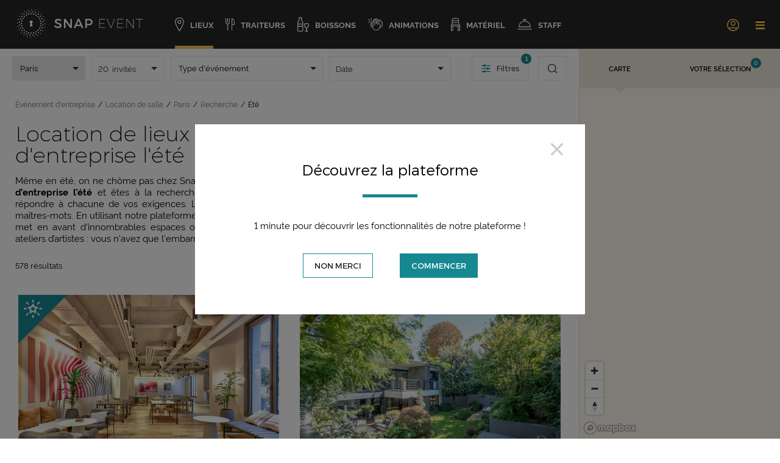

--- FILE ---
content_type: text/html; charset=UTF-8
request_url: https://www.snapevent.fr/location-de-salle/paris/ete-entreprise
body_size: 44765
content:
<!DOCTYPE html>
<html lang="fr">
<head>
    <meta charset="utf-8" />
    <meta name="viewport" content="width=device-width, initial-scale=1" />
    <meta http-equiv="x-ua-compatible" content="IE=edge">
    <title>Location de lieux pour votre événement d&#039;entreprise l&#039;été</title>
    <meta name="description" content="SnapEvent vous accompagne pour organiser votre événement d&#039;entreprise en été à Paris" />
    <meta name="keywords" content="organiser un événement, événements d&#039;entreprise" />
    <meta property="og:locale" content="fr_FR" />
    <meta property="og:type" content="website" />
    <meta property="og:title" content="Location de lieux pour votre événement d&#039;entreprise l&#039;été" />
    <meta property="og:description" content="SnapEvent vous accompagne pour organiser votre événement d&#039;entreprise en été à Paris" />
    <meta property="og:url" content="https://www.snapevent.fr/location-de-salle/paris/ete-entreprise" />
    <meta property="og:site_name" content="SnapEvent" />
    <meta property="og:image" content="https://www.snapevent.fr/media/cache/meta_image/build/front/img/home/header/header-1.8b5eb33d.jpg" />
    <meta property="og:image:secure_url" content="https://www.snapevent.fr/media/cache/meta_image/build/front/img/home/header/header-1.8b5eb33d.jpg" />
    <meta name="twitter:card" content="summary_large_image" />
    <meta name="twitter:description" content="SnapEvent vous accompagne pour organiser votre événement d&#039;entreprise en été à Paris" />
    <meta name="twitter:title" content="Location de lieux pour votre événement d&#039;entreprise l&#039;été" />
    <meta name="twitter:site" content="@Snapevent_fr" />
    <meta name="twitter:image" content="https://www.snapevent.fr/media/cache/meta_image/build/front/img/home/header/header-1.8b5eb33d.jpg" />
    <meta name="twitter:creator" content="@Snapevent_fr" />
    <link rel="publisher" href="https://plus.google.com/117124783174041141074"/>
    <link rel="canonical" href="https://www.snapevent.fr/location-de-salle/paris/ete-entreprise" />
    <link rel="apple-touch-icon" sizes="180x180" href="/medias/img/favicon/apple-touch-icon.png" />
    <link rel="icon" type="image/png" sizes="32x32" href="/medias/img/favicon/favicon-32x32.png" />
    <link rel="icon" type="image/png" sizes="16x16" href="/medias/img/favicon/favicon-16x16.png" />
    <link rel="manifest" href="/manifest.json" crossorigin="use-credentials" />
    <link rel="mask-icon" href="/medias/img/favicon/safari-pinned-tab.svg" color="#5bbad5" />
    <link rel="shortcut icon" href="/medias/img/favicon/favicon.ico" />
    <meta name="msapplication-TileColor" content="#ffc40d" />
    <meta name="msapplication-config" content="/medias/img/favicon/browserconfig.xml" />
    <meta name="theme-color" content="#f4c657" />
    <style>svg.icon { width: 1em; height: 1em; }</style>
                <link rel="stylesheet" href="/build/front/518.de21a9e2.css"><link rel="stylesheet" href="/build/front/desktop.713ca597.css">
    
    <link rel="stylesheet" href="/build/front/915.97c4e36f.css"><link rel="stylesheet" href="/build/front/place.search.desktop.737fe579.css">
        
                <link rel="next" href="https://www.snapevent.fr/location-de-salle/paris/ete-entreprise/2" />
    

    <script>
        window.dataLayer = window.dataLayer || [];
        window.dataLayer.push({'page_context': 'search' });
        var appDataLayer = [];
        for (var i = 0; i < appDataLayer.length; i++) {
          window.dataLayer.push(appDataLayer[i]);
        }
    </script>
                <script>
      window.dataLayer = window.dataLayer || [];
      function gtag(){window.dataLayer.push(arguments);}
      var gtmLoaded = false;
      function loadGTM() {
        if (gtmLoaded) return;
        gtmLoaded = true;
        (function(w,d,s,l,i){w[l]=w[l]||[];w[l].push({'gtm.start':
              new Date().getTime(),event:'gtm.js'});var f=d.getElementsByTagName(s)[0],
            j=d.createElement(s),dl=l!='dataLayer'?'&l='+l:'';j.async=true;j.src=
            'https://www.googletagmanager.com/gtm.js?id='+i+dl;f.parentNode.insertBefore(j,f);
        })(window,document,'script','dataLayer','GTM-TPG8FL8');
      }
      if ('requestIdleCallback' in window) {
        requestIdleCallback(loadGTM, { timeout: 2000 });
      } else {
        setTimeout(loadGTM, 2000);
      }
      window.addEventListener('scroll', loadGTM, { once: true, passive: true });
      window.addEventListener('click', loadGTM, { once: true, passive: true });
      window.addEventListener('mousemove', loadGTM, { once: true, passive: true });
      window.addEventListener('touchstart', loadGTM, { once: true, passive: true });
    </script>

    </head>
<body data-current-route-name="snp_app_landing_search_summer" class="">
                <!-- Google Tag Manager (noscript) -->
    <noscript><iframe src="https://www.googletagmanager.com/ns.html?id=GTM-TPG8FL8"
                      height="0" width="0" style="display:none;visibility:hidden"></iframe></noscript>
    <!-- End Google Tag Manager (noscript) -->

        <div style="display: none;"><svg xmlns="http://www.w3.org/2000/svg"><symbol style="enable-background:new 0 0 275.3 62.6" id="svg-home_logose" viewBox="0 0 275.3 62.6"><path d="M86.7 26.4c0-1.3 1.3-2.1 3.3-2.1 1.5 0 3.7.5 5.9 1.9l1.4-3c-1.9-1.2-4.4-2.1-7-2.1-4.4 0-7.3 2.1-7.3 5.6 0 7.1 10.8 4.6 10.8 9.1 0 1.5-1.4 2.4-3.7 2.4-2.1 0-4.7-1-6.8-2.9l-1.5 2.9c2.1 1.9 5 3.2 8.2 3.2 4.4 0 7.6-2.2 7.6-5.8-.1-7.1-10.9-4.8-10.9-9.2zm30.2 9.3-10.7-14.4h-3.3v20h3.3V27l10.7 14.3h3.3v-20h-3.3zm16.3-14.4-8.8 20h3.5l1.9-4.5h10.1l1.9 4.5h3.6l-8.8-20h-3.4zm-2.1 12.5 3.8-8.9 3.8 8.9h-7.6zm26.4-12.5h-8v20h3.4v-6h4.6c5 0 7.9-2.6 7.9-7.2 0-4.3-2.9-6.8-7.9-6.8zm-.1 11h-4.5v-7.9h4.5c3.1 0 4.8 1.3 4.8 3.9 0 2.7-1.8 4-4.8 4zm23.6-.6h10.4v-1.2H181v-8h11.7v-1.2h-12.9v20h13.3v-1.1H181zm24.5 8.2-7.6-18.6h-1.3l8.3 20h1.2l8.3-20h-1.3zm15.2-8.2h10.4v-1.2h-10.4v-8h11.7v-1.2h-12.9v20h13.3v-1.1h-12.1zm33.5 7.8-13.3-18.2h-1.4v20h1.2V23.2L254 41.3h1.4v-20h-1.2zm6.4-18.2v1.2h6.8v18.8h1.2V22.5h6.7v-1.2zM30.1 8.9h2.5v2.5h-2.5zm-3.78-2.057.467-2.252 2.252.466-.467 2.252zm-3.137-4.397.83-1.597 1.598.83-.83 1.597zM30 51.2h2.5v2.5H30zm3.652 6.435.467-2.252 2.252.467-.467 2.252zm3.455 3.302.83-1.597 1.597.83-.83 1.597zM24.316 9.977l2.414-.647.647 2.415-2.414.647zm-4.281-3.311 2.296-.132.132 2.296-2.296.132zm-4.059-1.063.389-1.758 1.757.389-.388 1.757zM35.21 50.867l2.415-.647.647 2.415-2.414.647zm5.027 2.997 2.296-.132.132 2.296-2.296.132zm4.325 4.593.389-1.757 1.757.388-.388 1.757zM19.037 12.51l2.165-1.25 1.25 2.165-2.165 1.25zm-5.042-2.087 2.184-.722.722 2.184-2.184.722zM9.762 8.64l1.798-.08.08 1.798-1.798.08zm30.37 40.56 2.165-1.25 1.25 2.164-2.165 1.25zm5.56 1.531 2.184-.722.722 2.184-2.184.722zm5.37 1.607 1.798-.08.08 1.798-1.798.08zM14.614 16.37l1.766-1.77 1.768 1.768-1.768 1.768zm-5.369-.785 1.922-1.263 1.263 1.923-1.923 1.262zm-4.662-.565 1.717-.542.542 1.716-1.716.543zm39.921 31.322 1.768-1.768 1.768 1.768-1.768 1.767zm5.789.075 1.923-1.262 1.262 1.923-1.922 1.262zm5.486.097 1.716-.543.542 1.717-1.716.542zM11.284 21.102l1.25-2.165 2.165 1.25-1.25 2.165zm-5.329.788 1.53-1.717 1.718 1.53-1.53 1.718zm-4.706.551 1.517-.968.968 1.518-1.517.968zm46.686 19.942 1.25-2.165 2.165 1.25-1.25 2.165zm5.588-1.453 1.53-1.718 1.718 1.53-1.53 1.717zm5.327-1.293 1.517-.968.969 1.517-1.518.969zM9.303 26.707l.647-2.415 2.415.647-.647 2.415zm-5.024 2.071 1.033-2.055 2.055 1.034-1.034 2.054zM.046 30.532l1.215-1.328L2.59 30.42l-1.215 1.328zm50.177 7.198.647-2.415 2.415.647-.647 2.415zm5.039-2.917 1.034-2.055 2.054 1.034-1.033 2.054zm4.878-2.597 1.215-1.328 1.328 1.215-1.215 1.329zM8.9 30h2.5v2.5H8.9zm-4.349 5.846.467-2.252 2.252.467-.467 2.252zM.9 38.653l.83-1.597 1.597.83-.83 1.597zM51.2 30.1h2.5v2.5h-2.5zm4.144-1.586.466-2.252 2.253.466-.467 2.252zm4.046-3.784.83-1.597 1.598.83-.83 1.597zM9.318 35.87l2.415-.647.647 2.414-2.415.647zm-2.781 4.496 2.296-.132.132 2.296-2.296.132zM3.81 46.265l.387-1.758 1.758.388-.388 1.758zm46.398-21.291 2.415-.647.647 2.414-2.415.647zm3.527-4.81 2.296-.132.132 2.296-2.296.132zm2.922-2.486.389-1.758 1.757.389-.388 1.757zM11.24 41.402l2.164-1.25 1.25 2.165-2.165 1.25zm-1.55 5.024 2.183-.722.722 2.184-2.184.722zm-1.127 4.713 1.798-.08.08 1.798-1.799.08zM47.93 20.307l2.164-1.25 1.25 2.165-2.165 1.25zm2.068-5.578 2.183-.722.722 2.184-2.183.722zm2.262-4.89 1.8-.08.079 1.798-1.798.08zM14.573 46.23l1.768-1.768 1.767 1.768-1.767 1.768zm-.22 5.295 1.922-1.262 1.263 1.922-1.923 1.263zm.114 4.777 1.716-.543.543 1.717-1.717.542zM44.545 16.34l1.768-1.768 1.767 1.767-1.767 1.768zm.64-5.863 1.923-1.263 1.262 1.923-1.922 1.262zm.775-5.37 1.717-.543.542 1.717-1.716.542zM18.987 50.136l1.25-2.165 2.165 1.25-1.25 2.165zm1.233 5.058 1.53-1.718 1.717 1.53-1.53 1.718zm1.231 4.646 1.518-.968.968 1.517-1.517.969zm18.817-46.354 1.25-2.165 2.165 1.25-1.25 2.165zm-1.009-5.86 1.53-1.717 1.717 1.53-1.53 1.717zm-.612-5.388 1.517-.968.969 1.517-1.518.969zm-14.395 50.44.647-2.414 2.415.646-.647 2.415zm2.523 4.676L27.81 55.3l2.054 1.034-1.033 2.055zm2.476 4.067 1.215-1.328 1.328 1.215-1.215 1.328zm6.023-49.663.647-2.415 2.415.647-.647 2.415zM32.81 6.37l1.034-2.054 2.054 1.034-1.033 2.054zm-1.874-5.042L32.15 0l1.328 1.215-1.215 1.328zM34.6 28c0-1.8-1.5-3.3-3.3-3.3-1.8 0-3.3 1.5-3.3 3.3 0 1.3.7 2.4 1.8 3l-1.6 6.6h6.2L32.8 31c1.1-.6 1.8-1.7 1.8-3z"/></symbol><symbol style="height:63px" id="svg-home_logosgp" viewBox="44.95 41.23 283.5 159.45"><path fill="#fff" d="m317.973 117.576-4.51-.888c-1.503-.274-2.665-1.094-2.665-2.529 0-1.777 1.709-2.938 3.69-2.938 3.144 0 4.579 1.913 4.852 4.168l8.61-1.572c-.341-3.963-3.758-10.113-13.598-10.113-5.842 0-10.423 3-12.223 7.218V89.216h-10.25v18.178c-.82-1.299-3.35-3.485-9.158-3.485-8.107 0-14.23 5.37-15.968 13.097-.124-7.281-3.961-13.166-12.363-13.166-3.485 0-7.654 1.572-9.5 4.784v-3.895h-10.045v2.646c-2.44-2.215-5.845-3.671-10.286-3.671-6.282 0-10.394 2.546-12.683 5.643v-4.618c-.683-.205-1.709-.342-2.733-.342-2.734 0-7.039 1.093-8.816 4.92v-4.578h-10.046v8.064h-22.393v9.362h15.923c-1.162 5.125-6.493 7.518-11.618 7.518-7.858 0-14.282-5.264-14.282-15.172 0-10.798 7.312-15.172 14.009-15.172 5.57 0 8.74 2.521 10.443 5.058l9.694-5.113c-2.168-3.375-5.57-6.535-10.424-8.383 5.231-1.658 8.578-5.529 9.808-9.938l-8.679-2.46c-.956 2.665-3.075 4.442-6.833 4.442-4.032 0-7.518-2.734-7.722-6.56h23.644c.069-.206.205-1.777.205-3.213 0-4.326-1.02-7.954-2.9-10.763h5.064v18.007c0 6.766 4.306 10.934 11.344 10.934 3.28 0 4.989-.751 5.399-.957v-6.219c3.247 4.887 8.771 7.586 14.712 7.586 8.61 0 14.009-4.92 15.649-10.797l-8.679-2.46c-.957 2.665-3.075 4.442-6.834 4.442-4.032 0-7.517-2.734-7.722-6.56h23.645c.068-.206.205-1.777.205-3.213 0-10.933-6.492-17.425-17.016-17.425a16.73 16.73 0 0 0-11.88 4.956V53.31h-8.572V42.758h-9.294v5.017c0 3.144-1.708 5.535-5.262 5.535h-2.31v7.157c-2.943-3.063-7.236-4.73-12.565-4.73-7.511 0-14.523 5.063-16.434 13.325v-8.694H148.22V65.9c-2.025-5.427-7.314-10.163-15.819-10.163-7.698 0-14.172 4.437-16.73 11.328-2.538-6.878-9.016-11.328-16.884-11.328-8.869 0-16.055 5.728-17.69 14.234-2.103-3.928-6.274-6.946-12.418-8.084l-6.492-1.23c-3.349-.615-4.784-2.324-4.784-4.647 0-2.665 2.597-5.194 6.629-5.194 5.877 0 7.722 3.827 8.063 6.082l9.704-2.733c-1.025-5.672-5.603-12.916-17.699-12.916-9.294 0-17.358 6.424-17.358 15.58 0 7.176 4.99 12.643 13.19 14.215l6.628 1.23c3.212.615 5.194 2.392 5.194 4.852 0 3.007-2.597 5.057-6.834 5.057-6.629 0-9.635-3.895-10.045-8.337l-9.91 2.392c.684 6.833 6.425 15.512 19.818 15.512 2.252 0 4.303-.296 6.151-.825v16.469c-.82-1.299-3.349-3.485-9.157-3.485-9.636 0-16.47 7.585-16.47 17.699 0 7.929 4.168 14.086 10.354 16.6h-7.21v48.451h10.797v-16.742h9.773c7.459 0 13.147-3.869 15.466-9.728v26.47h10.387V171.83c0-6.765 3.759-9.225 7.927-9.225.471 0 .958.017 1.457.06-.833 2.11-1.293 4.454-1.293 6.978 0 10.524 7.927 18.041 18.041 18.041 8.746 0 15.772-5.548 17.582-13.782v14.124c0 2.118-1.093 3.485-3.485 3.485-1.572 0-2.597-.273-3.075-.41v8.61c.478.206 2.118.957 5.74.957 6.902 0 11.208-4.715 11.208-11.549v-15.022c1.89 8.636 9.173 13.587 17.22 13.587 8.61 0 14.01-4.92 15.65-10.797l-8.68-2.46c-.956 2.665-3.075 4.442-6.833 4.442-4.032 0-7.517-2.734-7.722-6.56h23.644c.069-.205.205-1.777.205-3.212 0-4.327-1.02-7.955-2.9-10.764h4.989v18.007c0 6.766 4.305 10.934 11.344 10.934 3.28 0 4.988-.751 5.398-.956v-5.067c1.836 3.23 5.734 6.433 12.997 6.433 9.089 0 13.53-5.672 13.53-11.48 0-4.989-3.417-9.226-10.455-10.66l-4.51-.89c-1.504-.273-2.666-1.093-2.666-2.528 0-1.777 1.709-2.938 3.69-2.938 3.144 0 4.58 1.913 4.853 4.168l8.61-1.571c-.342-3.964-3.759-10.114-13.6-10.114-4.377 0-8.046 1.686-10.369 4.306v-6.733h-8.572v-10.552h5.87v-14.829c0-6.765 3.76-9.226 7.928-9.226.357 0 .725.014 1.1.036-.013.103-.026.205-.034.306l9.02 1.845c.205-2.528 2.187-4.988 5.809-4.988 3.28 0 4.988 1.708 4.988 3.69 0 1.162-.615 2.05-2.46 2.323l-7.995 1.23c-5.604.82-10.046 4.237-10.046 10.251 0 5.399 4.305 10.319 11.754 10.319 4.51 0 7.79-1.914 9.568-4.784l.926 3.827h14.007v-19.476c0-3.417 2.187-5.945 5.603-5.945 3.759 0 5.536 2.528 5.536 5.877v19.544h10.387v-12.448c1.801 7.935 8.224 13.2 16.304 13.2 4.92 0 8.169-2.282 9.576-4.656l1.156 3.904h8.607c-.06-.661-.226-2.487-.265-5.011 1.925 3.09 5.797 6.036 12.761 6.036 9.09 0 13.531-5.672 13.531-11.48 0-4.989-3.417-9.226-10.456-10.661zM225.06 63.937c4.92 0 6.697 3.143 6.833 5.74h-13.599c.205-2.528 2.392-5.74 6.766-5.74zm-20.589-1.538h7.094c-2.221 2.943-3.59 6.759-3.59 11.242 0 3.163.643 5.962 1.768 8.358-.462.066-.98.116-1.513.116-2.256 0-3.759-.752-3.759-3.554V62.4zm-29.294 1.538c4.92 0 6.697 3.143 6.834 5.74h-13.6c.206-2.528 2.392-5.74 6.766-5.74zm-42.572 1.367c4.032 0 6.082 2.46 6.834 5.057l8.78-2.647v11.994l-8.438-2.582c-.752 2.529-3.007 5.057-7.04 5.057-4.304 0-7.926-3.007-7.926-8.405 0-5.467 3.485-8.474 7.79-8.474zm-33.82 0c3.964 0 7.655 2.665 7.655 8.405 0 5.74-3.69 8.474-7.654 8.474-3.895 0-7.654-2.802-7.654-8.474 0-5.74 3.759-8.405 7.654-8.405zm-35.37 47.967c4.033 0 7.655 2.733 7.655 8.405 0 5.604-3.622 8.474-7.654 8.474s-7.654-2.87-7.654-8.474c0-5.672 3.622-8.405 7.654-8.405zm8.279 21.517 1.12 3.782a19.766 19.766 0 0 0-3.794-.362h-1.674c1.99-.94 3.572-2.264 4.348-3.42zm-3.767 25.835h-8.612V147.57h8.612c4.1 0 6.902 2.631 6.902 6.527 0 3.758-2.802 6.526-6.902 6.526zm53.078 17.494c-3.895 0-7.654-2.802-7.654-8.474 0-5.74 3.759-8.405 7.654-8.405 3.963 0 7.654 2.665 7.654 8.405 0 5.74-3.69 8.474-7.654 8.474zm37.81-12.506c.205-2.528 2.392-5.74 6.765-5.74 4.92 0 6.697 3.144 6.834 5.74h-13.6zm42.96-7.278a10.299 10.299 0 0 0-1.088 4.613c0 4.784 2.87 8.884 10.114 10.456l3.896.888c2.528.547 3.348 1.572 3.348 2.802 0 1.503-1.298 2.939-3.963 2.939-3.554 0-5.194-2.256-5.33-4.579l-8.816 1.572c.02.286.062.593.121.911a10.76 10.76 0 0 1-1.5.114c-2.255 0-3.759-.752-3.759-3.554v-16.162h6.976zm-16.27-19.64v5.016c0 3.144-1.71 5.535-5.262 5.535h-2.311v7.076c-2.94-3.013-7.206-4.65-12.489-4.65-7.56 0-14.61 5.13-16.468 13.485v-8.853h-10.388v9.086c-1.81-8.22-8.836-13.717-17.582-13.717-6.274 0-11.704 2.867-14.925 7.556v-6.531c-.683-.205-1.708-.342-2.733-.342-2.734 0-7.039 1.093-8.816 4.92v-4.578h-8.96c-.528-6.971-5.194-12.402-12.164-14.004h8.05a65.739 65.739 0 0 1-.273-6.082v-7.98c1.334 9.563 8.99 15.087 17.492 15.087 7.117 0 12.037-3.362 14.457-7.846 1.442 3.635 5.349 7.846 13.677 7.846 9.089 0 13.53-5.672 13.53-11.48 0-4.989-3.416-9.226-10.455-10.661l-4.51-.888c-1.504-.274-2.666-1.094-2.666-2.529 0-1.777 1.709-2.938 3.69-2.938 3.144 0 4.58 1.913 4.853 4.168l8.61-1.572c-.342-3.963-3.759-10.113-13.6-10.113-6.727 0-11.786 3.98-12.843 9.219-2.501-5.895-7.965-9.22-15.494-9.22-7.994 0-15.425 5.732-16.741 14.952V89.216H75c3.567-2.056 5.949-5.16 7.026-8.55 2.632 6.724 9.06 11.084 16.76 11.084 7.865 0 14.34-4.487 16.881-11.379 2.598 6.907 9.24 11.38 17.075 11.38 7.998 0 13.296-4.552 15.477-9.696v8.67h10.387V78.322c1.197 5.255 4.4 9.126 8.555 11.327-11.5 2.106-20.32 11.777-20.32 24.852 0 14.9 11.07 25.216 25.352 25.216 7.985 0 14.136-3.704 18.088-8.931v7.906h-4.777zm-70.77-14.352c.07-.205.252-2.298.196-3.711 1.567 2.194 4.27 3.91 8.393 4.805l3.896.888c2.528.547 3.348 1.572 3.348 2.802 0 1.503-1.298 2.939-3.963 2.939-3.554 0-5.194-2.256-5.33-4.58L113.9 128.8l-8.254-2.34c-.957 2.665-3.075 4.442-6.834 4.442-4.032 0-7.517-2.734-7.722-6.56h23.645zm-23.439-6.697c.205-2.528 2.392-5.74 6.765-5.74 4.92 0 6.698 3.144 6.834 5.74H91.296zm138.183 7.722c0 5.262-3.143 6.766-6.219 6.766-2.87 0-4.031-1.709-4.031-3.485 0-2.392 1.64-3.417 3.827-3.759l6.423-1.025v1.503zm54.882 4.784c-4.032 0-7.654-2.87-7.654-8.474 0-5.672 3.622-8.405 7.654-8.405s7.654 2.733 7.654 8.405c0 5.604-3.622 8.474-7.654 8.474zm30.332 1.914c-3.553 0-5.193-2.256-5.33-4.58l-7.234 1.29v-9.707c1.304 2.937 4.225 5.27 9.284 6.368l3.895.888c2.529.547 3.349 1.572 3.349 2.802 0 1.503-1.299 2.939-3.964 2.939zM158.606 56.86H148.22v-8.41h10.387v8.409zm26.826-7.074-20.423 4.062V46.29l20.423-4.062v7.557zm49.883 0-20.423 4.062V46.29l20.423-4.062v7.557zm-96.728 94.6h10.388v8.408h-10.388v-8.409z"/></symbol><symbol overflow="hidden" id="svg-seminaire_picto_activite" viewBox="0 0 52 52"><defs><clipPath id="a"><path d="M89 346h52v52H89z"/></clipPath><clipPath id="b"><path d="M90 347h51v51H90z"/></clipPath><clipPath id="c"><path d="M90 347h51v51H90z"/></clipPath><clipPath id="d"><path d="M90 347h51v51H90z"/></clipPath></defs><g clip-path="url(#a)" transform="translate(-89 -346)"><g clip-path="url(#b)"><g clip-path="url(#c)"><g clip-path="url(#d)" fill="#F4C757"><path d="M104.676 389.609a4.437 4.437 0 0 1-2.767.953h-.396a4.438 4.438 0 0 1-2.768-.953c-.351-.524-3.433-5.251-3.433-11.075 0-2.921 1.095-5.461 2.154-7.918.352-.819.697-1.62.99-2.412h6.51c.293.792.638 1.594.99 2.412a32.994 32.994 0 0 1 1.655 4.434c.212-.531.43-1.041.637-1.528-.397-1.169-.868-2.281-1.319-3.327-.884-2.054-1.72-3.993-1.72-5.837.001-1.688.229-3.368.679-4.994.31-1.071.481-2.177.509-3.291.003-3.698-2.253-5.354-4.488-5.354h-.396c-2.236 0-4.492 1.656-4.492 5.355.028 1.116.2 2.223.51 3.294a18.77 18.77 0 0 1 .679 4.994c0 1.844-.836 3.783-1.72 5.837-1.05 2.433-2.24 5.195-2.24 8.335a22.204 22.204 0 0 0 3.661 11.737l.068.078a5.384 5.384 0 0 0 3.534 1.276h.396a5.385 5.385 0 0 0 3.533-1.275l.068-.078c.484-.717.918-1.468 1.298-2.246a23.072 23.072 0 0 1-.405-1.684 20.893 20.893 0 0 1-1.727 3.267Zm-5.867-22.467c.27-.853.424-1.738.456-2.632h4.892c.032.894.185 1.779.456 2.632Zm-.725-11.068c0-3.169 1.847-4.293 3.429-4.293h.396c1.581 0 3.428 1.124 3.428 4.293a11.96 11.96 0 0 1-.478 3.036 20.226 20.226 0 0 0-.691 4.338h-4.916a20.163 20.163 0 0 0-.69-4.338 11.977 11.977 0 0 1-.478-3.036Zm35.411 14.121c-.885-2.053-1.721-3.992-1.721-5.837.001-1.687.229-3.367.679-4.994.31-1.07.481-2.176.509-3.291 0-3.698-2.255-5.354-4.49-5.354h-.397c-2.235 0-4.49 1.656-4.49 5.355.027 1.115.198 2.223.508 3.294a18.73 18.73 0 0 1 .679 4.994c0 1.844-.835 3.783-1.72 5.837-.435 1.01-.89 2.08-1.278 3.206.207.482.425.988.637 1.514a34.19 34.19 0 0 1 1.617-4.3c.353-.818.697-1.619.99-2.411h6.511c.293.792.637 1.594.99 2.411 1.058 2.457 2.152 4.998 2.152 7.919 0 5.829-3.084 10.559-3.434 11.076a4.37 4.37 0 0 1-2.765.948h-.397a4.433 4.433 0 0 1-2.767-.953 20.795 20.795 0 0 1-1.664-3.121 22.83 22.83 0 0 1-.41 1.658c.365.736.779 1.446 1.24 2.125l.068.077a5.38 5.38 0 0 0 3.533 1.277h.397a5.387 5.387 0 0 0 3.533-1.275l.067-.078a22.195 22.195 0 0 0 3.662-11.736c0-3.142-1.19-5.904-2.239-8.341Zm-8.848-14.121c0-3.169 1.847-4.293 3.428-4.293h.397c1.581 0 3.428 1.124 3.428 4.293a12.004 12.004 0 0 1-.478 3.036 20.226 20.226 0 0 0-.691 4.338h-4.917a20.163 20.163 0 0 0-.69-4.338 11.959 11.959 0 0 1-.477-3.036Zm.724 11.068a9.854 9.854 0 0 0 .456-2.632h4.892c.032.894.186 1.779.457 2.632Z"/><path d="M118.539 368.077c.001-1.687.23-3.367.68-4.993.31-1.071.481-2.177.509-3.291-.001-3.7-2.257-5.355-4.494-5.355h-.395c-2.236 0-4.491 1.655-4.491 5.355.027 1.115.198 2.222.509 3.294.45 1.626.678 3.306.679 4.994 0 1.844-.836 3.783-1.72 5.837-1.05 2.437-2.24 5.199-2.24 8.341a22.197 22.197 0 0 0 3.661 11.736l.068.078a5.389 5.389 0 0 0 3.535 1.271h.394a5.386 5.386 0 0 0 3.534-1.275l.068-.078a22.2 22.2 0 0 0 3.661-11.737c0-3.14-1.189-5.902-2.24-8.34-.883-2.052-1.718-3.993-1.718-5.837Zm-5.947.152h4.892c.032.894.186 1.779.456 2.632h-5.804a9.854 9.854 0 0 0 .456-2.632Zm-1.18-8.436c0-3.169 1.847-4.293 3.428-4.293h.394c1.582 0 3.429 1.124 3.429 4.293a11.967 11.967 0 0 1-.478 3.036 20.217 20.217 0 0 0-.691 4.337h-4.916a20.137 20.137 0 0 0-.691-4.335 12.023 12.023 0 0 1-.475-3.038Zm6.59 33.536a4.372 4.372 0 0 1-2.768.952h-.395a4.435 4.435 0 0 1-2.767-.953c-.355-.524-3.434-5.251-3.434-11.075 0-2.922 1.095-5.462 2.154-7.919.352-.818.698-1.622.989-2.411h6.513c.293.792.637 1.594.99 2.411 1.058 2.457 2.152 4.998 2.152 7.919 0 5.829-3.084 10.559-3.434 11.076Z"/></g></g></g></g></symbol><symbol overflow="hidden" id="svg-seminaire_picto_maison" viewBox="0 0 96 97"><defs><clipPath id="a"><path d="M432 221h96v97h-96z"/></clipPath><clipPath id="b"><path d="M432 222h96v96h-96z"/></clipPath><clipPath id="c"><path d="M432 222h96v96h-96z"/></clipPath><clipPath id="d"><path d="M432 222h96v96h-96z"/></clipPath></defs><g clip-path="url(#a)" transform="translate(-432 -221)"><g clip-path="url(#b)"><g clip-path="url(#c)"><g clip-path="url(#d)"><path d="m438.567 273.958 6.489 6.488 4.944-4.682v32.212l25 .01v-24.969h10v24.973l25 .01v-32.278l4.969 4.7 6.464-6.463L480 234.6ZM508 306l-21-.009v-24.974h-14v24.968l-21-.008V273.87l28-26.516 28 26.477Zm-62.906-28.344L441.433 274 480 237.356 518.567 274l-3.637 3.632L480 244.6Z" fill="#F4C757"/></g></g></g></g></symbol><symbol overflow="hidden" id="svg-seminaire_picto_meeting" viewBox="0 0 48 46"><defs><clipPath id="a"><path d="M92 224h48v46H92z"/></clipPath><clipPath id="b"><path d="M92 224h47v46H92z"/></clipPath><clipPath id="c"><path d="M92 224h47v46H92z"/></clipPath><clipPath id="d"><path d="M92 224h47v46H92z"/></clipPath></defs><g clip-path="url(#a)" transform="translate(-92 -224)"><g clip-path="url(#b)"><g clip-path="url(#c)"><g clip-path="url(#d)" fill="#F4C757"><path d="M123.774 246a1.357 1.357 0 0 1 .392-1.006 4.65 4.65 0 0 1 .983-.521 10.154 10.154 0 0 1 8.218.048c.28.106.544.25.783.428.278.283.436.659.444 1.051v4.813c.34.248.667.512.979.793V246a2.365 2.365 0 0 0-.731-1.729 3.989 3.989 0 0 0-1.067-.623 10.997 10.997 0 0 0-9.008-.06 5.378 5.378 0 0 0-1.218.66 2.283 2.283 0 0 0-.754 1.752v.577c.33.05.657.104.979.16Zm5.412-3.834c1.893 0 3.427-1.502 3.427-3.355 0-1.852-1.534-3.354-3.427-3.354s-3.427 1.502-3.427 3.355c-.012 1.84 1.504 3.342 3.386 3.354h.04Zm0-5.75c1.351.002 2.446 1.073 2.448 2.395 0 1.324-1.096 2.396-2.448 2.396-1.352 0-2.448-1.072-2.448-2.395 0-1.324 1.096-2.396 2.448-2.396ZM96.406 246c.003-.208.047-.414.131-.605.114-.266.315-.487.571-.628.201-.112.41-.21.625-.295a10.156 10.156 0 0 1 8.218.048c.28.107.544.25.783.429.278.283.436.659.443 1.051v.746c.323-.057.65-.11.98-.161V246a2.503 2.503 0 0 0-.731-1.728 3.79 3.79 0 0 0-1.068-.623 10.997 10.997 0 0 0-9.008-.06 5.42 5.42 0 0 0-1.189.638l-.077.071a2.37 2.37 0 0 0-.657 1.702v5.606c.312-.28.64-.545.98-.793Zm19.094-5.752c1.893 0 3.427-1.502 3.427-3.354 0-1.853-1.534-3.354-3.427-3.354s-3.427 1.501-3.427 3.354c-.011 1.841 1.504 3.343 3.386 3.354h.041Zm0-5.75c1.351.002 2.446 1.073 2.448 2.396 0 1.323-1.096 2.396-2.448 2.396-1.352 0-2.448-1.073-2.448-2.396s1.096-2.396 2.448-2.396Zm-13.708 7.668c1.892 0 3.427-1.502 3.427-3.355 0-1.852-1.535-3.354-3.427-3.354-1.893 0-3.427 1.502-3.427 3.355-.012 1.84 1.504 3.342 3.385 3.354h.042Zm0-5.75c1.35.002 2.446 1.073 2.448 2.395 0 1.324-1.096 2.396-2.448 2.396-1.352 0-2.448-1.072-2.448-2.395 0-1.324 1.096-2.396 2.448-2.396Zm8.274 7.667a1.359 1.359 0 0 1 .391-1.006c.305-.213.635-.387.983-.521a10.153 10.153 0 0 1 8.219.048c.28.106.544.25.783.427.278.284.436.66.443 1.052v2.246c.33.036.656.075.98.117v-2.363a2.502 2.502 0 0 0-.73-1.73 3.773 3.773 0 0 0-1.067-.624 10.996 10.996 0 0 0-9.008-.06 5.397 5.397 0 0 0-1.22.66 2.285 2.285 0 0 0-.754 1.754v2.37c.324-.043.65-.083.98-.119Z"/><path d="M115.5 247c-12.08 0-21.542 4.104-21.542 9.344 0 5.24 9.462 9.344 21.542 9.344 12.08 0 21.542-4.105 21.542-9.344 0-5.24-9.462-9.344-21.542-9.344Zm0 17.73c-11.146 0-20.562-3.84-20.562-8.386 0-4.546 9.416-8.386 20.562-8.386s20.563 3.84 20.563 8.386c0 4.545-9.417 8.385-20.563 8.385Z"/></g></g></g></g></symbol><symbol overflow="hidden" id="svg-seminaire_picto_restauration" viewBox="0 0 48 48"><defs><clipPath id="a"><path d="M92 281h48v48H92z"/></clipPath><clipPath id="b"><path d="M92 282h47v47H92z"/></clipPath><clipPath id="c"><path d="M92 282h47v47H92z"/></clipPath><clipPath id="d"><path d="M92 282h47v47H92z"/></clipPath></defs><g clip-path="url(#a)" transform="translate(-92 -281)"><g clip-path="url(#b)"><g clip-path="url(#c)"><g clip-path="url(#d)"><path d="M134.104 315.292v-.98a18.63 18.63 0 0 0-15.097-18.267c.006-.082.012-.163.012-.245a3.518 3.518 0 1 0-7.038 0c0 .082.008.162.014.245a18.633 18.633 0 0 0-15.1 18.267v.98h-1.468v1.958a1.964 1.964 0 0 0 1.958 1.958h36.23a1.964 1.964 0 0 0 1.958-1.958v-1.958ZM112.96 295.8a2.54 2.54 0 0 1 5.08 0c0 .029-.007.057-.008.085a18.22 18.22 0 0 0-5.067 0c-.001-.03-.005-.056-.005-.085Zm-15.085 18.512c0-9.734 7.891-17.624 17.625-17.624s17.625 7.89 17.625 17.624v.98h-35.25Zm36.719 2.938a.98.98 0 0 1-.979.979h-36.23a.979.979 0 0 1-.979-.979v-.979h38.188Z" fill="#F4C757"/></g></g></g></g></symbol><symbol overflow="hidden" id="svg-seminaire_picto_soiree" viewBox="0 0 48 48"><defs><clipPath id="a"><path d="M92 420h48v48H92z"/></clipPath><clipPath id="b"><path d="M92 421h47v47H92z"/></clipPath><clipPath id="c"><path d="M92 421h47v47H92z"/></clipPath><clipPath id="d"><path d="M92 421h47v47H92z"/></clipPath></defs><g clip-path="url(#a)" transform="translate(-92 -420)"><g clip-path="url(#b)"><g clip-path="url(#c)"><g clip-path="url(#d)" fill="#F4C757"><path d="m117.196 453.987-.778-9.532-.349-6.476c0-.003.002-.005.005-.005h.003l3.972 2.169a2.39 2.39 0 0 0 2.433-.084l5.103-3.265a2.394 2.394 0 0 0 .741-3.299 2.391 2.391 0 0 0-3.306-.73l-3.916 2.502-5.016-2.713a2.406 2.406 0 0 0-1.847-.185l-6.178 1.899a2.392 2.392 0 0 0-1.359 1.072l-2.665 4.572-4.318-1.126a2.39 2.39 0 0 0-2.844 1.827v.002a2.405 2.405 0 0 0 1.664 2.805l6.048 1.573c.198.045.4.071.603.078a2.395 2.395 0 0 0 2.061-1.195l1.352-2.332c.001-.002.004-.002.007-.001l.002.004.202 3.675-3.761 9.274a2.386 2.386 0 0 0 0 1.74l2.93 7.762a2.38 2.38 0 0 0 2.205 1.554h.01a2.395 2.395 0 0 0 2.228-3.234l-2.598-6.89 2.23-5.483c.001-.003.004-.004.007-.003.001.001.002.001.002.003l.416 5.091c.035.43.186.843.437 1.194l4.753 6.659a2.392 2.392 0 0 0 3.891-2.785Zm3.249 8.659a1.414 1.414 0 0 1-1.972-.326l-4.754-6.657a1.423 1.423 0 0 1-.258-.707l-.584-7.158a.49.49 0 0 0-.942-.147l-3.085 7.584a.489.489 0 0 0-.004.357l2.666 7.072a1.414 1.414 0 0 1-1.311 1.909 1.404 1.404 0 0 1-1.3-.919l-2.935-7.77a1.416 1.416 0 0 1 0-1.025l3.801-9.371a.492.492 0 0 0 .035-.211l-.196-3.582-.095-2.623a.489.489 0 1 0-.979.035l.021.578-2.145 3.702a1.413 1.413 0 0 1-1.217.706 1.32 1.32 0 0 1-.348-.046l-6.038-1.57a1.42 1.42 0 0 1-.974-1.654 1.413 1.413 0 0 1 1.661-1.083l4.657 1.212a.488.488 0 0 0 .547-.227l2.853-4.891c.179-.303.466-.528.803-.63l6.179-1.902a1.42 1.42 0 0 1 1.091.11l5.272 2.853a.492.492 0 0 0 .496-.018l4.161-2.66a1.41 1.41 0 0 1 1.509 2.382l-5.105 3.266a1.413 1.413 0 0 1-1.437.048l-4.508-2.462-.02-.399a.49.49 0 1 0-.98.049l.033.64c0 .01-.003.02 0 .031l.086 1.578.004.083.31 5.715.789 9.679a.484.484 0 0 0 .09.245l4.449 6.229c.455.635.31 1.519-.326 1.975Zm-9.434-31.362a3.916 3.916 0 1 0 0-7.833 3.916 3.916 0 1 0 0 7.833Zm0-6.854a2.938 2.938 0 1 1-2.937 2.938 2.942 2.942 0 0 1 2.937-2.941Z"/><path d="m133.411 448.417-1.469-8.316-8.168 3.475 1.2 6.809a2.536 2.536 0 0 0-1.439.362c-.998.577-1.457 1.587-1.047 2.301.267.411.735.646 1.224.615.455-.01.9-.138 1.29-.371.949-.548 1.402-1.484 1.092-2.189l-1.224-6.925 6.316-2.708 1.094 6.16a2.526 2.526 0 0 0-1.459.362c-.998.576-1.458 1.587-1.047 2.301.267.412.735.646 1.224.614a2.62 2.62 0 0 0 1.29-.37c.921-.532 1.376-1.427 1.123-2.12Zm-8.897 4.026c-.578.334-1.091.264-1.177.115-.087-.15.109-.629.688-.963.242-.148.519-.231.803-.241.195 0 .333.053.374.125.086.151-.109.63-.688.964Zm7.289-2.753c-.578.333-1.091.263-1.177.114-.086-.149.109-.628.688-.963.242-.147.518-.229.802-.238.196 0 .334.053.375.124.085.147-.111.626-.688.963Z"/></g></g></g></g></symbol><symbol overflow="hidden" id="svg-seminaire_picto_transport" viewBox="0 0 58 57"><defs><clipPath id="a"><path d="M86 156h58v57H86z"/></clipPath><clipPath id="b"><path d="M87 156h57v57H87z"/></clipPath><clipPath id="c"><path d="M87 156h57v57H87z"/></clipPath><clipPath id="d"><path d="M87 156h57v57H87z"/></clipPath></defs><g clip-path="url(#a)" transform="translate(-86 -156)"><g clip-path="url(#b)"><g clip-path="url(#c)"><g clip-path="url(#d)" fill="#F4C757"><path d="M117.284 160.75h-3.562c-8.194.009-14.835 6.65-14.844 14.844v18.086c.01 8.194 6.65 14.835 14.844 14.844h3.562c8.194-.009 14.835-6.65 14.844-14.844v-18.086c-.009-8.194-6.65-14.835-14.844-14.844Zm-3.562 1.188h3.562a13.677 13.677 0 0 1 13.181 10.093h-29.928a13.679 13.679 0 0 1 13.185-10.093Zm-13.657 23.407a4.264 4.264 0 0 1 3.563-2.626 3.336 3.336 0 0 1 2.626 1.247l.356.446h.571c.119 0 .252-.011.384-.022.059-.006.115-.013.168-.013a2.29 2.29 0 0 1 2.245 1.875l.124.73.712.209a2.487 2.487 0 0 1 1.805 2.346 2.314 2.314 0 0 1-2.296 2.434h-10.258Zm29.459 14.381c-.17.344-.352.68-.55 1.007-.583.897-1.478 1.924-2.281 1.924h-10.149a2.248 2.248 0 0 1-2.229-2.363 2.416 2.416 0 0 1 1.754-2.278l.712-.209.124-.73a2.224 2.224 0 0 1 2.179-1.82c.051 0 .107.007.163.012.13.012.26.022.378.022h.571l.356-.445a3.25 3.25 0 0 1 2.558-1.212 3.337 3.337 0 0 1 3.188 2.419l.199.7.713.14a2.923 2.923 0 0 1 2.354 2.74l-.04.093Zm1.416-6.046a13.596 13.596 0 0 1-.673 4.23 3.921 3.921 0 0 0-2.83-2.185 4.506 4.506 0 0 0-4.33-3.281 4.433 4.433 0 0 0-3.484 1.658c-.169 0-.372-.034-.542-.034a3.412 3.412 0 0 0-3.348 2.808 3.59 3.59 0 0 0-2.605 3.418 3.438 3.438 0 0 0 3.324 3.55l.092.002h9.849a13.604 13.604 0 0 1-9.109 3.492h-3.562c-7.539-.008-13.648-6.118-13.657-13.656v-.525h10.257a3.507 3.507 0 0 0 3.486-3.527l-.002-.095a3.663 3.663 0 0 0-2.656-3.484 3.48 3.48 0 0 0-3.415-2.863c-.173 0-.379.034-.552.034a4.521 4.521 0 0 0-3.553-1.691 5.005 5.005 0 0 0-3.563 1.678v-7.615c.001-.797.072-1.591.211-2.375h30.451c.14.784.21 1.578.211 2.375Z"/><path d="M116.939 181.847a3.915 3.915 0 0 1-.026-.433c.001-.15.011-.299.027-.447l.018-.164h-2.731v1.209h2.731Zm.817-2.843c.184-.229.393-.437.624-.62l.132-.103-1.938-1.937-.854.853 1.934 1.934Zm3.465-1.433.166.02v-2.739h-1.208v2.734l.164-.017c.292-.033.586-.033.878.002Zm2.584 1.434.104.13 1.935-1.934-.854-.854-1.939 1.938.134.103c.231.18.439.387.62.617Zm-6.049 4.811-.103-.131-1.933 1.931.854.854 1.928-1.927-.128-.104a4.045 4.045 0 0 1-.618-.623Zm2.589 1.44-.166-.02v2.725h1.208v-2.725l-.166.02a3.667 3.667 0 0 1-.876 0Zm4.281-4.287c.017.148.026.296.027.445a3.915 3.915 0 0 1-.026.433l-.018.165h2.732v-1.209h-2.732Zm-.817 2.846c-.181.23-.388.439-.618.621l-.13.104 1.929 1.928.854-.854-1.932-1.932Zm-3.025-5.609a3.207 3.207 0 1 0 .002 6.414 3.207 3.207 0 0 0-.002-6.414Zm0 5.347a2.138 2.138 0 1 1 2.138-2.138 2.142 2.142 0 0 1-2.138 2.135Zm-10.219-13.897h9.896a.594.594 0 0 0 0-1.187h-9.896a.594.594 0 1 0 0 1.187Z"/></g></g></g></g></symbol></svg></div>            <div class="ct ct--navbar-search" data-component="navbar">
    <a href="/" class="logo" aria-label="Accueil">
                    <svg class="icon svg-home_logose" role="presentation"><use xlink:href="#svg-home_logose" /></svg>
            </a>
    <ul class="items">
        <li>
            <a class="nav-1 place active" href="/location-de-salle/paris/resultats-recherche">
                <svg class="icon svg-nav_picto_lieu" role="presentation"><use xlink:href="/build/front/spritemap.d52dfb66eda1f52503c5.svg#svg-nav_picto_lieu" /></svg>
                <span>Lieux</span>
            </a>
        </li>
        <li>
            <a class="nav-1 menu" href="/menu-traiteur/paris">
                <svg class="icon svg-nav_picto_traiteur" role="presentation"><use xlink:href="/build/front/spritemap.d52dfb66eda1f52503c5.svg#svg-nav_picto_traiteur" /></svg>
                <span>Traiteurs</span>
            </a>
        </li>
        <li>
            <a class="nav-1 drink" href="/boisson/paris">
                <svg class="icon svg-nav_picto_boissons" role="presentation"><use xlink:href="/build/front/spritemap.d52dfb66eda1f52503c5.svg#svg-nav_picto_boissons" /></svg>
                <span>Boissons</span>
            </a>
        </li>
        <li>
            <a class="nav-1 entertainment" href="/animation-evenementielle/paris">
                <svg class="icon svg-nav_picto_anim" role="presentation"><use xlink:href="/build/front/spritemap.d52dfb66eda1f52503c5.svg#svg-nav_picto_anim" /></svg>
                <span>Animations</span>
            </a>
        </li>
        <li>
            <a class="nav-1 furniture" href="/materiel/paris">
                <svg class="icon svg-nav_picto_matoss" role="presentation"><use xlink:href="/build/front/spritemap.d52dfb66eda1f52503c5.svg#svg-nav_picto_matoss" /></svg>
                <span>Matériel</span>
            </a>
        </li>
        <li>
            <a class="nav-1 staff" href="/staff/paris">
                <svg class="icon svg-nav_picto_staff" role="presentation"><use xlink:href="/build/front/spritemap.d52dfb66eda1f52503c5.svg#svg-nav_picto_staff" /></svg>
                <span>Staff</span>
            </a>
        </li>
    </ul>
    <ul class="sub-list-nav">
                
        
        <li class="menuburger-my-account">
                            <a data-href="/login" tabindex="0" role="link" title="Mon compte" class="account-sub-navbar">
                    <svg class="icon svg-home_top_account" role="presentation"><use xlink:href="/build/front/spritemap.d52dfb66eda1f52503c5.svg#svg-home_top_account" /></svg>
                </a>
                    </li>
        <li class="menuburger-icon js-open-menu">
            <svg class="icon svg-home_top_burger" role="presentation"><use xlink:href="/build/front/spritemap.d52dfb66eda1f52503c5.svg#svg-home_top_burger" /></svg>
        </li>
    </ul>

    <div class="m7 c5 menuburger js-menu">
    <div class="close-menuburger js-close-menu">
        <span class="close">
            <svg class="icon svg-connexion_croix" role="presentation"><use xlink:href="/build/front/spritemap.d52dfb66eda1f52503c5.svg#svg-connexion_croix" /></svg>
        </span>
    </div>
    <span class="menuburger-title title-2">
        Accès rapide
    </span>

    <div class="menuburger-content">
        <ul class="menuburger-list">
            <li class="menuburger-list-content hat-1">
                                    <a data-href="/login" tabindex="0" role="link" class="blue-link" title="Mon compte">
                        Mon compte
                    </a>
                            </li>
            <li class="menuburger-list-content hat-1">
                <a href="/publier-offre-evenementielle" title="" class="blue-link">
                    Louer mon bien
                </a>
            </li>
        </ul>
    </div>

    <div class="menuburger-content">
        <ul class="menuburger-list-content hat-1">
            <li class="menuburger-list-content hat-1">
                <a href="/transmettre-votre-brief" title="">Déposer votre brief</a>
            </li>
            <li class="menuburger-list-content hat-1">
                <a href="/contact">Devenir prestataire</a>
            </li>
            <li class="menuburger-list-content hat-1">
                <a href="/contact">Nous contacter</a>
            </li>
        </ul>
    </div>

    <div class="menuburger-content">
        <ul class="menuburger-list-content hat-1">
            <li class="menuburger-list-content hat-1">
                <a href="/qui-sommes-nous" title="">À propos</a>
            </li>
            <li class="menuburger-list-content hat-1">
                <a href="/evenements">Nos tendances</a>
            </li>
            <li class="menuburger-list-content hat-1">
                <a href="/#customers">Nos clients</a>
            </li>
        </ul>
    </div>

    <div class="menuburger-box">
        <div class="menuburger-advise">
            <div class="menuburger-advise-left">
                <div class="menuburger-phone">
                    <span class="phone">
                        <svg class="icon svg-home_top_phone" role="presentation"><use xlink:href="/build/front/spritemap.d52dfb66eda1f52503c5.svg#svg-home_top_phone" /></svg>
                    </span>
                    <p class="phone-number">
                        01 76 42 02 10
                    </p>
                </div>
            </div>

            <div class="menuburger-rs">
                <a href="https://www.facebook.com/snapeventpro" title="Facebook" aria-label="Facebook"
                   target="_blank" rel="noopener">
                    <span class="facebook">
                        <svg class="icon svg-footer_pictofb" role="presentation"><use xlink:href="/build/front/spritemap.d52dfb66eda1f52503c5.svg#svg-footer_pictofb" /></svg>
                    </span>
                </a>

                <a href="https://www.instagram.com/snapevent/" title="Instagram" aria-label="Instagram"
                   target="_blank" rel="noopener">
                    <span class="instagram">
                        <svg class="icon svg-footer_pictoinsta" role="presentation"><use xlink:href="/build/front/spritemap.d52dfb66eda1f52503c5.svg#svg-footer_pictoinsta" /></svg>
                    </span>
                </a>
            </div>

            
        </div>

    </div>
</div>

</div>


                
        <main class="search-main" data-template="desktop">
        <div class="search-wrapper container">

                        <div class="search-result">
                    <div data-entity="place" data-page="search" data-search-route="/location-de-salle/paris/ete/recherche" class="page place-search search-list search-list-enhanced ">
                <div class="filters-bar js-filters-container-bar">
            <div class="filters">
                <div class="left-content">
                        <div class="filter nav-3" style="min-width: 120px; max-width: 100%;">
        <div class="form-group"><label class="control-label required" for="place_search_filter_region">Région</label> <select id="place_search_filter_region" name="place_search_filter[region]" data-auto-submit="data-auto-submit" disabled="disabled" class="ct--filter ct--enhanced-select form-control" data-type="enhanced-select" data-name="region" data-label="Région"><option value="1" selected="selected">Paris</option><option value="4">Lyon</option></select>  </div> 
    </div>
                    <div class="filter nav-3" style="min-width: 120px; max-width: 100%;">
                        <button class="btn-filter submit-filters capacity-filter js-open-filter-popin" data-name="popin-filter-capacity">
                            <span class="js-capacity-label">20</span> &nbsp; invités
                        </button>
                    </div>
                    <div class="filter nav-3 category-filter" style="min-width: 250px; max-width: 100%;">
                        <div class="form-group"><label class="control-label" for="place_search_filter_category">Type d&#039;événement</label> <select id="place_search_filter_category" name="place_search_filter[category]" data-auto-submit="data-auto-submit" class="ct--filter ct--enhanced-select form-control" data-type="enhanced-select" data-name="category" data-label="Type d&#039;événement"><option value="">Type d&#039;événement</option><option value="15" data-icon="event_category_anniversaire">Anniversaire</option><option value="1" data-icon="event_category_soiree_privee">Soirée Privée</option><option value="16" data-icon="event_category_mariage">Mariage</option><option value="11" data-icon="event_category_atelier_workshop">Atelier / workshop</option><option value="2" data-icon="event_category_reunion">Réunion</option><option value="9" data-icon="event_category_seminaire">Séminaire Journée</option><option value="17" data-icon="event_category_seminaire_residentiel">Séminaire Résidentiel</option><option value="10" data-icon="event_category_team_building">Team building</option><option value="12" data-icon="event_category_petit_dejeuner">Petit déjeuner</option><option value="13" data-icon="event_category_dejeuner">Déjeuner</option><option value="5" data-icon="event_category_diner_assis">Dîner assis</option><option value="3" data-icon="event_category_cocktail">Cocktail</option><option value="14" data-icon="event_category_soiree_entreprise">Soirée Entreprise</option><option value="4" data-icon="event_category_shooting_photo_tournage">Shooting photo / tournage</option><option value="6" data-icon="event_category_evenement_presse">Événement presse</option><option value="18" data-icon="event_category_defile">Défilé</option><option value="19" data-icon="event_category_assemblee_generale">Assemblée générale</option><option value="20" data-icon="event_category_convention_entreprise">Convention d&#039;entreprise</option></select>  </div> 
                    </div>
                    <div class="filter nav-3" style="min-width: 200px; max-width: 100%;">
                        <button class="btn-filter submit-filters date-filter js-open-filter-popin" data-name="popin-filter-date">
                            <span class="js-date-label">
                                                                    Date
                                                            </span>
                        </button>
                    </div>
                                    </div>
                <div class="right-content">
                    <div class="filter">
                        <button class="btn-filter all-filters js-open-filter-popin" data-name="popin-all-filters">
                            <svg class="icon svg-filtres_filtres" role="presentation"><use xlink:href="/build/front/spritemap.d52dfb66eda1f52503c5.svg#svg-filtres_filtres" /></svg>
                            <span>Filtres</span>
                            <strong class="filter-quantity"></strong>
                        </button>
                    </div>
                    <div class="filter">
                        <button class="btn-filter submit-filters js-open-filter-popin" data-name="popin-filter-search" aria-label="Rechercher par nom">
                            <svg class="icon svg-filtres_recherche" role="presentation"><use xlink:href="/build/front/spritemap.d52dfb66eda1f52503c5.svg#svg-filtres_recherche" /></svg>
                            <strong class="filter-quantity"></strong>
                        </button>
                    </div>
                </div>
                                <div class="popin-all-filters js-popin-filter" data-name="popin-all-filters" data-filters="from,to,zipcodes,types,musicVolume,price,minSurface,minRooms,layout,accessibility,ownerType,hasKitchen,subway,pointOfInterest">
                    <div class="inner">
                        <span class="js-popin-close cross-close">
                            <svg class="icon svg-poppin_cross" role="presentation"><use xlink:href="/build/front/spritemap.d52dfb66eda1f52503c5.svg#svg-poppin_cross" /></svg>
                        </span>
                        <div class="row mb-0">
                            <div class="col-12">
                                <span class="filter-section-title">
                                    <svg class="icon svg-filtres_time-bis" role="presentation"><use xlink:href="/build/front/spritemap.d52dfb66eda1f52503c5.svg#svg-filtres_time-bis" /></svg> Horaires
                                </span>
                            </div>
                        </div>
                        <div class="row">
                            <div class="col-4">
                                <div class="filter-section-filters">
                                    <div class="form-group"><label class="control-label" for="place_search_filter_from">Heure de début min</label> <select id="place_search_filter_from" name="place_search_filter[from]" class="ct--filter ct--enhanced-select form-control" data-type="enhanced-select" data-name="from" data-label="Heure de début min"><option value="">Indifférent</option><option value="7">07h00</option><option value="8">08h00</option><option value="9">09h00</option><option value="10">10h00</option><option value="11">11h00</option><option value="12">12h00</option><option value="13">13h00</option><option value="14">14h00</option><option value="15">15h00</option><option value="16">16h00</option><option value="17">17h00</option><option value="18">18h00</option><option value="19">19h00</option><option value="20">20h00</option><option value="21">21h00</option><option value="22">22h00</option><option value="23">23h00</option><option value="24">00h00 J+1</option><option value="25">01h00 J+1</option><option value="26">02h00 J+1</option><option value="27">03h00 J+1</option><option value="28">04h00 J+1</option><option value="29">05h00 J+1</option><option value="30">06h00 J+1</option><option value="31">07h00 J+1</option></select>  </div> 
                                </div>
                            </div>
                            <div class="col-4">
                                <div class="filter-section-filters">
                                    <div class="form-group"><label class="control-label" for="place_search_filter_to">Heure de fin max</label> <select id="place_search_filter_to" name="place_search_filter[to]" class="ct--filter ct--enhanced-select form-control" data-type="enhanced-select" data-name="to" data-label="Heure de fin max"><option value="">Indifférent</option><option value="7">07h00</option><option value="8">08h00</option><option value="9">09h00</option><option value="10">10h00</option><option value="11">11h00</option><option value="12">12h00</option><option value="13">13h00</option><option value="14">14h00</option><option value="15">15h00</option><option value="16">16h00</option><option value="17">17h00</option><option value="18">18h00</option><option value="19">19h00</option><option value="20">20h00</option><option value="21">21h00</option><option value="22">22h00</option><option value="23">23h00</option><option value="24">00h00 J+1</option><option value="25">01h00 J+1</option><option value="26">02h00 J+1</option><option value="27">03h00 J+1</option><option value="28">04h00 J+1</option><option value="29">05h00 J+1</option><option value="30">06h00 J+1</option><option value="31">07h00 J+1</option></select>  </div> 
                                </div>
                            </div>
                            <div class="col-4"></div>
                        </div>
                        <hr>
                        <div class="row">
                            <div class="col-4">
                                <div class="js-zipcodes-filter-holder">
                                    <span class="filter-section-title">
                                        <svg class="icon svg-filtres_localisation" role="presentation"><use xlink:href="/build/front/spritemap.d52dfb66eda1f52503c5.svg#svg-filtres_localisation" /></svg> Localisation
                                    </span>
                                    <div class="filter-section-filters">
                                        <div class="form-group"><label class="control-label" for="place_search_filter_zipcodes">Quartier</label> <select id="place_search_filter_zipcodes" name="place_search_filter[zipcodes][]" class="ct--filter ct--enhanced-select form-control" data-type="enhanced-select" data-name="zipcodes" data-label="Quartier" multiple="multiple"><option value="petite-couronne">Petite couronne</option><option value="grande-couronne">Grande couronne</option><option value="intramuros">Paris intra-muros</option><option value="paris-est">Paris est</option><option value="paris-ouest">Paris ouest</option><option value="paris-nord">Paris nord</option><option value="paris-sud">Paris sud</option><option value="paris-centre">Paris centre</option><option value="1">1er arr.</option><option value="2">2ème arr.</option><option value="3">3ème arr.</option><option value="4">4ème arr.</option><option value="5">5ème arr.</option><option value="6">6ème arr.</option><option value="7">7ème arr.</option><option value="8">8ème arr.</option><option value="9">9ème arr.</option><option value="10">10ème arr.</option><option value="11">11ème arr.</option><option value="12">12ème arr.</option><option value="13">13ème arr.</option><option value="14">14ème arr.</option><option value="15">15ème arr.</option><option value="16">16ème arr.</option><option value="17">17ème arr.</option><option value="18">18ème arr.</option><option value="19">19ème arr.</option><option value="20">20ème arr.</option><option value="14000">dep. 14</option><option value="28000">dep. 28</option><option value="45000">dep. 45</option><option value="59000">dep. 59</option><option value="60000">dep. 60</option><option value="61000">dep. 61</option><option value="64000">dep. 64</option><option value="71000">dep. 71</option><option value="77000">dep. 77</option><option value="78000">dep. 78</option><option value="83000">dep. 83</option><option value="86000">dep. 86</option><option value="91000">dep. 91</option><option value="92000">dep. 92</option><option value="93000">dep. 93</option><option value="94000">dep. 94</option><option value="95000">dep. 95</option></select>  </div> 
                                    </div>
                                </div>
                            </div>
                            <div class="col-4">
                                <div class="js-subway-filter-holder">
                                    <span class="filter-section-title" style="visibility: hidden;">
                                        <svg class="icon svg-filtres_localisation" role="presentation"><use xlink:href="/build/front/spritemap.d52dfb66eda1f52503c5.svg#svg-filtres_localisation" /></svg> Stations
                                    </span>
                                    <div class="filter-section-filters">
                                        <div class="form-group"><label class="control-label" for="place_search_filter_subway">Stations et lignes de métro</label> <select id="place_search_filter_subway" name="place_search_filter[subway]" data-search="true" data-position="bottom" class="ct--filter ct--enhanced-select form-control" data-type="enhanced-select" data-name="subway" data-label="Stations et lignes de métro"><option value="">Indifférent</option><option value="1" data-icon="metro_ligne_1">Métro 1</option><option value="1-argentine" data-icon="metro_ligne_1">Argentine</option><option value="1-bastille" data-icon="metro_ligne_1">Bastille</option><option value="1-berault" data-icon="metro_ligne_1">Bérault</option><option value="1-champs-elysees-clemenceau" data-icon="metro_ligne_1">Champs-Élysées – Clemenceau</option><option value="1-charles-de-gaulle-etoile" data-icon="metro_ligne_1">Charles De Gaulle-Étoile</option><option value="1-chateau-de-vincennes" data-icon="metro_ligne_1">Château de Vincennes</option><option value="1-chatelet" data-icon="metro_ligne_1">Châtelet</option><option value="1-concorde" data-icon="metro_ligne_1">Concorde</option><option value="1-esplanade-de-la-defense" data-icon="metro_ligne_1">Esplanade de la Défense</option><option value="1-franklin-d-roosevelt" data-icon="metro_ligne_1">Franklin D. Roosevelt</option><option value="1-gare-de-lyon" data-icon="metro_ligne_1">Gare de Lyon</option><option value="1-george-v" data-icon="metro_ligne_1">George V</option><option value="1-hotel-de-ville" data-icon="metro_ligne_1">Hôtel de Ville</option><option value="1-la-defense" data-icon="metro_ligne_1">La Défense</option><option value="1-les-sablons" data-icon="metro_ligne_1">Les Sablons</option><option value="1-louvre-rivoli" data-icon="metro_ligne_1">Louvre-Rivoli</option><option value="1-nation" data-icon="metro_ligne_1">Nation</option><option value="1-palais-royal-musee-du-louvre" data-icon="metro_ligne_1">Palais Royal - Musée du Louvre</option><option value="1-pont-de-neuilly" data-icon="metro_ligne_1">Pont de Neuilly</option><option value="1-porte-maillot" data-icon="metro_ligne_1">Porte Maillot</option><option value="1-porte-de-vincennes" data-icon="metro_ligne_1">Porte de Vincennes</option><option value="1-reuilly-diderot" data-icon="metro_ligne_1">Reuilly-Diderot</option><option value="1-saint-mande" data-icon="metro_ligne_1">Saint-Mandé</option><option value="1-saint-paul" data-icon="metro_ligne_1">Saint-Paul</option><option value="1-tuileries" data-icon="metro_ligne_1">Tuileries</option><option value="2" data-icon="metro_ligne_2">Métro 2</option><option value="2-alexandre-dumas" data-icon="metro_ligne_2">Alexandre Dumas</option><option value="2-anvers" data-icon="metro_ligne_2">Anvers</option><option value="2-avron" data-icon="metro_ligne_2">Avron</option><option value="2-barbes-rochechouart" data-icon="metro_ligne_2">Barbès-Rochechouart</option><option value="2-belleville" data-icon="metro_ligne_2">Belleville</option><option value="2-blanche" data-icon="metro_ligne_2">Blanche</option><option value="2-charles-de-gaulle-etoile" data-icon="metro_ligne_2">Charles De Gaulle-Étoile</option><option value="2-colonel-fabien" data-icon="metro_ligne_2">Colonel Fabien</option><option value="2-courcelles" data-icon="metro_ligne_2">Courcelles</option><option value="2-couronnes" data-icon="metro_ligne_2">Couronnes</option><option value="2-jaures" data-icon="metro_ligne_2">Jaurès</option><option value="2-la-chapelle" data-icon="metro_ligne_2">La Chapelle</option><option value="2-monceau" data-icon="metro_ligne_2">Monceau</option><option value="2-menilmontant" data-icon="metro_ligne_2">Ménilmontant</option><option value="2-nation" data-icon="metro_ligne_2">Nation</option><option value="2-philippe-auguste" data-icon="metro_ligne_2">Philippe Auguste</option><option value="2-pigalle" data-icon="metro_ligne_2">Pigalle</option><option value="2-place-de-clichy" data-icon="metro_ligne_2">Place de Clichy</option><option value="2-porte-dauphine" data-icon="metro_ligne_2">Porte Dauphine</option><option value="2-pere-lachaise" data-icon="metro_ligne_2">Père Lachaise</option><option value="2-rome" data-icon="metro_ligne_2">Rome</option><option value="2-stalingrad" data-icon="metro_ligne_2">Stalingrad</option><option value="2-ternes" data-icon="metro_ligne_2">Ternes</option><option value="2-victor-hugo" data-icon="metro_ligne_2">Victor Hugo</option><option value="2-villiers" data-icon="metro_ligne_2">Villiers</option><option value="3" data-icon="metro_ligne_3">Métro 3</option><option value="3-anatole-france" data-icon="metro_ligne_3">Anatole France</option><option value="3-arts-et-metiers" data-icon="metro_ligne_3">Arts et Métiers</option><option value="3-bourse" data-icon="metro_ligne_3">Bourse</option><option value="3-europe" data-icon="metro_ligne_3">Europe</option><option value="3-gallieni" data-icon="metro_ligne_3">Gallieni</option><option value="3-gambetta" data-icon="metro_ligne_3">Gambetta</option><option value="3-havre-caumartin" data-icon="metro_ligne_3">Havre-Caumartin</option><option value="3-louise-michel" data-icon="metro_ligne_3">Louise Michel</option><option value="3-malesherbes" data-icon="metro_ligne_3">Malesherbes</option><option value="3-opera" data-icon="metro_ligne_3">Opéra</option><option value="3-parmentier" data-icon="metro_ligne_3">Parmentier</option><option value="3-pereire-levallois" data-icon="metro_ligne_3">Pereire-Levallois</option><option value="3-pont-de-levallois" data-icon="metro_ligne_3">Pont de Levallois</option><option value="3-porte-de-bagnolet" data-icon="metro_ligne_3">Porte de Bagnolet</option><option value="3-porte-de-champerret" data-icon="metro_ligne_3">Porte de Champerret</option><option value="3-pere-lachaise" data-icon="metro_ligne_3">Père Lachaise</option><option value="3-quatre-septembre" data-icon="metro_ligne_3">Quatre Septembre</option><option value="3-rue-saint-maur" data-icon="metro_ligne_3">Rue Saint-Maur</option><option value="3-reaumur-sebastopol" data-icon="metro_ligne_3">Réaumur Sébastopol</option><option value="3-republique" data-icon="metro_ligne_3">République</option><option value="3-saint-lazare" data-icon="metro_ligne_3">Saint-Lazare</option><option value="3-sentier" data-icon="metro_ligne_3">Sentier</option><option value="3-temple" data-icon="metro_ligne_3">Temple</option><option value="3-villiers" data-icon="metro_ligne_3">Villiers</option><option value="3-wagram" data-icon="metro_ligne_3">Wagram</option><option value="4" data-icon="metro_ligne_4">Métro 4</option><option value="4-alesia" data-icon="metro_ligne_4">Alésia</option><option value="4-barbes-rochechouart" data-icon="metro_ligne_4">Barbès-Rochechouart</option><option value="4-chateau-rouge" data-icon="metro_ligne_4">Château Rouge</option><option value="4-chateau-d-eau" data-icon="metro_ligne_4">Château d&#039;Eau</option><option value="4-chatelet" data-icon="metro_ligne_4">Châtelet</option><option value="4-cite" data-icon="metro_ligne_4">Cité</option><option value="4-denfert-rochereau" data-icon="metro_ligne_4">Denfert-Rochereau</option><option value="4-gare-de-l-est" data-icon="metro_ligne_4">Gare de l&#039;Est</option><option value="4-gare-du-nord" data-icon="metro_ligne_4">Gare du Nord</option><option value="4-les-halles" data-icon="metro_ligne_4">Les Halles</option><option value="4-mairie-de-montrouge" data-icon="metro_ligne_4">Mairie de Montrouge</option><option value="4-marcadet-poissonniers" data-icon="metro_ligne_4">Marcadet-Poissonniers</option><option value="4-montparnasse-bienvenue" data-icon="metro_ligne_4">Montparnasse-Bienvenüe</option><option value="4-mouton-duvernet" data-icon="metro_ligne_4">Mouton-Duvernet</option><option value="4-odeon" data-icon="metro_ligne_4">Odéon</option><option value="4-porte-d-orleans" data-icon="metro_ligne_4">Porte d&#039;Orléans</option><option value="4-porte-de-clignancourt" data-icon="metro_ligne_4">Porte de Clignancourt</option><option value="4-raspail" data-icon="metro_ligne_4">Raspail</option><option value="4-reaumur-sebastopol" data-icon="metro_ligne_4">Réaumur Sébastopol</option><option value="4-saint-germain-des-pres" data-icon="metro_ligne_4">Saint-Germain-des-Prés</option><option value="4-saint-michel" data-icon="metro_ligne_4">Saint-Michel</option><option value="4-saint-placide" data-icon="metro_ligne_4">Saint-Placide</option><option value="4-saint-sulpice" data-icon="metro_ligne_4">Saint-Sulpice</option><option value="4-simplon" data-icon="metro_ligne_4">Simplon</option><option value="4-strasbourg-saint-denis" data-icon="metro_ligne_4">Strasbourg-Saint-Denis</option><option value="4-vavin" data-icon="metro_ligne_4">Vavin</option><option value="4-etienne-marcel" data-icon="metro_ligne_4">Étienne Marcel</option><option value="5" data-icon="metro_ligne_5">Métro 5</option><option value="5-bastille" data-icon="metro_ligne_5">Bastille</option><option value="5-bobigny-pablo-picasso" data-icon="metro_ligne_5">Bobigny Pablo Picasso</option><option value="5-bobigny-pantin-raymond-queneau" data-icon="metro_ligne_5">Bobigny-Pantin - Raymond Queneau</option><option value="5-breguet-sabin" data-icon="metro_ligne_5">Bréguet-Sabin</option><option value="5-campo-formio" data-icon="metro_ligne_5">Campo Formio</option><option value="5-gare-d-austerlitz" data-icon="metro_ligne_5">Gare d&#039;Austerlitz</option><option value="5-gare-de-l-est" data-icon="metro_ligne_5">Gare de l&#039;Est</option><option value="5-gare-du-nord" data-icon="metro_ligne_5">Gare du Nord</option><option value="5-hoche" data-icon="metro_ligne_5">Hoche</option><option value="5-jacques-bonsergent" data-icon="metro_ligne_5">Jacques Bonsergent</option><option value="5-jaures" data-icon="metro_ligne_5">Jaurès</option><option value="5-laumiere" data-icon="metro_ligne_5">Laumière</option><option value="5-oberkampf" data-icon="metro_ligne_5">Oberkampf</option><option value="5-ourcq" data-icon="metro_ligne_5">Ourcq</option><option value="5-place-d-italie" data-icon="metro_ligne_5">Place d&#039;Italie</option><option value="5-porte-de-pantin" data-icon="metro_ligne_5">Porte de Pantin</option><option value="5-quai-de-la-rapee" data-icon="metro_ligne_5">Quai de la Rapée</option><option value="5-richard-lenoir" data-icon="metro_ligne_5">Richard Lenoir</option><option value="5-republique" data-icon="metro_ligne_5">République</option><option value="5-saint-marcel" data-icon="metro_ligne_5">Saint-Marcel</option><option value="5-stalingrad" data-icon="metro_ligne_5">Stalingrad</option><option value="5-eglise-de-pantin" data-icon="metro_ligne_5">Église de Pantin</option><option value="6" data-icon="metro_ligne_6">Métro 6</option><option value="6-bel-air" data-icon="metro_ligne_6">Bel-Air</option><option value="6-bercy" data-icon="metro_ligne_6">Bercy</option><option value="6-bir-hakeim" data-icon="metro_ligne_6">Bir-Hakeim</option><option value="6-boissiere" data-icon="metro_ligne_6">Boissière</option><option value="6-cambronne" data-icon="metro_ligne_6">Cambronne</option><option value="6-charles-de-gaulle-etoile" data-icon="metro_ligne_6">Charles De Gaulle-Étoile</option><option value="6-chevaleret" data-icon="metro_ligne_6">Chevaleret</option><option value="6-corvisart" data-icon="metro_ligne_6">Corvisart</option><option value="6-daumesnil" data-icon="metro_ligne_6">Daumesnil</option><option value="6-denfert-rochereau" data-icon="metro_ligne_6">Denfert-Rochereau</option><option value="6-dugommier" data-icon="metro_ligne_6">Dugommier</option><option value="6-dupleix" data-icon="metro_ligne_6">Dupleix</option><option value="6-edgar-quinet" data-icon="metro_ligne_6">Edgar Quinet</option><option value="6-glaciere" data-icon="metro_ligne_6">Glacière</option><option value="6-kleber" data-icon="metro_ligne_6">Kléber</option><option value="6-la-motte-picquet-grenelle" data-icon="metro_ligne_6">La Motte Picquet-Grenelle</option><option value="6-montparnasse-bienvenue" data-icon="metro_ligne_6">Montparnasse-Bienvenüe</option><option value="6-nation" data-icon="metro_ligne_6">Nation</option><option value="6-nationale" data-icon="metro_ligne_6">Nationale</option><option value="6-passy" data-icon="metro_ligne_6">Passy</option><option value="6-pasteur" data-icon="metro_ligne_6">Pasteur</option><option value="6-picpus" data-icon="metro_ligne_6">Picpus</option><option value="6-place-d-italie" data-icon="metro_ligne_6">Place d&#039;Italie</option><option value="6-quai-de-la-gare" data-icon="metro_ligne_6">Quai de la Gare</option><option value="6-raspail" data-icon="metro_ligne_6">Raspail</option><option value="6-saint-jacques" data-icon="metro_ligne_6">Saint-Jacques</option><option value="6-sevres-lecourbe" data-icon="metro_ligne_6">Sèvres-Lecourbe</option><option value="6-trocadero" data-icon="metro_ligne_6">Trocadéro</option><option value="7" data-icon="metro_ligne_7">Métro 7</option><option value="7-aubervilliers-pantin-quatre-chemins" data-icon="metro_ligne_7">Aubervilliers Pantin - Quatre Chemins</option><option value="7-cadet" data-icon="metro_ligne_7">Cadet</option><option value="7-censier-daubenton" data-icon="metro_ligne_7">Censier-Daubenton</option><option value="7-chaussee-d-antin-la-fayette" data-icon="metro_ligne_7">Chaussée d&#039;Antin - La Fayette</option><option value="7-chateau-landon" data-icon="metro_ligne_7">Château-Landon</option><option value="7-chatelet" data-icon="metro_ligne_7">Châtelet</option><option value="7-corentin-cariou" data-icon="metro_ligne_7">Corentin Cariou</option><option value="7-crimee" data-icon="metro_ligne_7">Crimée</option><option value="7-fort-d-aubervilliers" data-icon="metro_ligne_7">Fort d&#039;Aubervilliers</option><option value="7-gare-de-l-est" data-icon="metro_ligne_7">Gare de l&#039;Est</option><option value="7-jussieu" data-icon="metro_ligne_7">Jussieu</option><option value="7-la-courneuve-8-mai-1945" data-icon="metro_ligne_7">La Courneuve 8 Mai 1945</option><option value="7-le-kremlin-bicetre" data-icon="metro_ligne_7">Le Kremlin-Bicêtre</option><option value="7-le-peletier" data-icon="metro_ligne_7">Le Peletier</option><option value="7-les-gobelins" data-icon="metro_ligne_7">Les Gobelins</option><option value="7-louis-blanc" data-icon="metro_ligne_7">Louis Blanc</option><option value="7-mairie-d-ivry" data-icon="metro_ligne_7">Mairie d&#039;Ivry</option><option value="7-maison-blanche" data-icon="metro_ligne_7">Maison Blanche</option><option value="7-opera" data-icon="metro_ligne_7">Opéra</option><option value="7-palais-royal-musee-du-louvre" data-icon="metro_ligne_7">Palais Royal - Musée du Louvre</option><option value="7-pierre-et-marie-curie" data-icon="metro_ligne_7">Pierre et Marie Curie</option><option value="7-place-monge" data-icon="metro_ligne_7">Place Monge</option><option value="7-place-d-italie" data-icon="metro_ligne_7">Place d&#039;Italie</option><option value="7-poissonniere" data-icon="metro_ligne_7">Poissonnière</option><option value="7-pont-marie" data-icon="metro_ligne_7">Pont Marie</option><option value="7-pont-neuf" data-icon="metro_ligne_7">Pont Neuf</option><option value="7-porte-d-italie" data-icon="metro_ligne_7">Porte d&#039;Italie</option><option value="7-porte-d-ivry" data-icon="metro_ligne_7">Porte d&#039;Ivry</option><option value="7-porte-de-choisy" data-icon="metro_ligne_7">Porte de Choisy</option><option value="7-porte-de-la-villette" data-icon="metro_ligne_7">Porte de la Villette</option><option value="7-pyramides" data-icon="metro_ligne_7">Pyramides</option><option value="7-riquet" data-icon="metro_ligne_7">Riquet</option><option value="7-stalingrad" data-icon="metro_ligne_7">Stalingrad</option><option value="7-sully-morland" data-icon="metro_ligne_7">Sully-Morland</option><option value="7-tolbiac" data-icon="metro_ligne_7">Tolbiac</option><option value="7-villejuif-louis-aragon" data-icon="metro_ligne_7">Villejuif - Louis Aragon</option><option value="7-villejuif-leo-lagrange" data-icon="metro_ligne_7">Villejuif - Léo Lagrange</option><option value="7-villejuif-paul-vaillant-couturier" data-icon="metro_ligne_7">Villejuif Paul Vaillant-Couturier</option><option value="8" data-icon="metro_ligne_8">Métro 8</option><option value="8-balard" data-icon="metro_ligne_8">Balard</option><option value="8-bastille" data-icon="metro_ligne_8">Bastille</option><option value="8-bonne-nouvelle" data-icon="metro_ligne_8">Bonne Nouvelle</option><option value="8-boucicaut" data-icon="metro_ligne_8">Boucicaut</option><option value="8-charenton-ecoles" data-icon="metro_ligne_8">Charenton-Écoles</option><option value="8-chemin-vert" data-icon="metro_ligne_8">Chemin Vert</option><option value="8-commerce" data-icon="metro_ligne_8">Commerce</option><option value="8-concorde" data-icon="metro_ligne_8">Concorde</option><option value="8-creteil-pointe-du-lac" data-icon="metro_ligne_8">Créteil - Pointe du Lac</option><option value="8-creteil-universite" data-icon="metro_ligne_8">Créteil-Université</option><option value="8-creteil-l-echat" data-icon="metro_ligne_8">Créteil–L’Échat</option><option value="8-creteil-prefecture" data-icon="metro_ligne_8">Créteil–Préfecture</option><option value="8-daumesnil" data-icon="metro_ligne_8">Daumesnil</option><option value="8-faidherbe-chaligny" data-icon="metro_ligne_8">Faidherbe Chaligny</option><option value="8-filles-du-calvaire" data-icon="metro_ligne_8">Filles du Calvaire</option><option value="8-felix-faure" data-icon="metro_ligne_8">Félix Faure</option><option value="8-grands-boulevards" data-icon="metro_ligne_8">Grands Boulevards</option><option value="8-invalides" data-icon="metro_ligne_8">Invalides</option><option value="8-la-motte-picquet-grenelle" data-icon="metro_ligne_8">La Motte Picquet-Grenelle</option><option value="8-la-tour-maubourg" data-icon="metro_ligne_8">La Tour Maubourg</option><option value="8-ledru-rollin" data-icon="metro_ligne_8">Ledru Rollin</option><option value="8-liberte" data-icon="metro_ligne_8">Liberté</option><option value="8-lourmel" data-icon="metro_ligne_8">Lourmel</option><option value="8-madeleine" data-icon="metro_ligne_8">Madeleine</option><option value="8-maisons-alfort-les-juilliottes" data-icon="metro_ligne_8">Maisons-Alfort-Les Juilliottes</option><option value="8-maisons-alfort-stade" data-icon="metro_ligne_8">Maisons-Alfort-Stade</option><option value="8-michel-bizot" data-icon="metro_ligne_8">Michel Bizot</option><option value="8-montgallet" data-icon="metro_ligne_8">Montgallet</option><option value="8-opera" data-icon="metro_ligne_8">Opéra</option><option value="8-porte-doree" data-icon="metro_ligne_8">Porte Dorée</option><option value="8-porte-de-charenton" data-icon="metro_ligne_8">Porte de Charenton</option><option value="8-reuilly-diderot" data-icon="metro_ligne_8">Reuilly-Diderot</option><option value="8-richelieu-drouot" data-icon="metro_ligne_8">Richelieu-Drouot</option><option value="8-republique" data-icon="metro_ligne_8">République</option><option value="8-saint-sebastien-froissart" data-icon="metro_ligne_8">Saint-Sébastien-Froissart</option><option value="8-strasbourg-saint-denis" data-icon="metro_ligne_8">Strasbourg-Saint-Denis</option><option value="8-ecole-militaire" data-icon="metro_ligne_8">École Militaire</option><option value="8-ecole-veterinaire-de-maisons-alfort" data-icon="metro_ligne_8">École Vétérinaire de Maisons-Alfort</option><option value="9" data-icon="metro_ligne_9">Métro 9</option><option value="9-alma-marceau" data-icon="metro_ligne_9">Alma-Marceau</option><option value="9-billancourt" data-icon="metro_ligne_9">Billancourt</option><option value="9-bonne-nouvelle" data-icon="metro_ligne_9">Bonne Nouvelle</option><option value="9-buzenval" data-icon="metro_ligne_9">Buzenval</option><option value="9-charonne" data-icon="metro_ligne_9">Charonne</option><option value="9-chaussee-d-antin-la-fayette" data-icon="metro_ligne_9">Chaussée d&#039;Antin - La Fayette</option><option value="9-croix-de-chavaux" data-icon="metro_ligne_9">Croix de Chavaux</option><option value="9-exelmans" data-icon="metro_ligne_9">Exelmans</option><option value="9-franklin-d-roosevelt" data-icon="metro_ligne_9">Franklin D. Roosevelt</option><option value="9-grands-boulevards" data-icon="metro_ligne_9">Grands Boulevards</option><option value="9-havre-caumartin" data-icon="metro_ligne_9">Havre-Caumartin</option><option value="9-iena" data-icon="metro_ligne_9">Iéna</option><option value="9-jasmin" data-icon="metro_ligne_9">Jasmin</option><option value="9-la-muette" data-icon="metro_ligne_9">La Muette</option><option value="9-mairie-de-montreuil" data-icon="metro_ligne_9">Mairie de Montreuil</option><option value="9-maraichers" data-icon="metro_ligne_9">Maraîchers</option><option value="9-marcel-sembat" data-icon="metro_ligne_9">Marcel Sembat</option><option value="9-michel-ange-auteuil" data-icon="metro_ligne_9">Michel Ange-Auteuil</option><option value="9-michel-ange-molitor" data-icon="metro_ligne_9">Michel Ange-Molitor</option><option value="9-miromesnil" data-icon="metro_ligne_9">Miromesnil</option><option value="9-nation" data-icon="metro_ligne_9">Nation</option><option value="9-oberkampf" data-icon="metro_ligne_9">Oberkampf</option><option value="9-pont-de-sevres" data-icon="metro_ligne_9">Pont de Sèvres</option><option value="9-porte-de-montreuil" data-icon="metro_ligne_9">Porte de Montreuil</option><option value="9-porte-de-saint-cloud" data-icon="metro_ligne_9">Porte de Saint-Cloud</option><option value="9-ranelagh" data-icon="metro_ligne_9">Ranelagh</option><option value="9-richelieu-drouot" data-icon="metro_ligne_9">Richelieu-Drouot</option><option value="9-robespierre" data-icon="metro_ligne_9">Robespierre</option><option value="9-rue-de-la-pompe" data-icon="metro_ligne_9">Rue de la Pompe</option><option value="9-rue-des-boulets" data-icon="metro_ligne_9">Rue des Boulets</option><option value="9-republique" data-icon="metro_ligne_9">République</option><option value="9-saint-ambroise" data-icon="metro_ligne_9">Saint-Ambroise</option><option value="9-saint-augustin" data-icon="metro_ligne_9">Saint-Augustin</option><option value="9-saint-philippe-du-roule" data-icon="metro_ligne_9">Saint-Philippe du Roule</option><option value="9-strasbourg-saint-denis" data-icon="metro_ligne_9">Strasbourg-Saint-Denis</option><option value="9-trocadero" data-icon="metro_ligne_9">Trocadéro</option><option value="9-voltaire" data-icon="metro_ligne_9">Voltaire</option><option value="10" data-icon="metro_ligne_10">Métro 10</option><option value="10-avenue-emile-zola" data-icon="metro_ligne_10">Avenue Émile Zola</option><option value="10-boulogne-jean-jaures" data-icon="metro_ligne_10">Boulogne - Jean Jaurès</option><option value="10-boulogne-pont-de-saint-cloud" data-icon="metro_ligne_10">Boulogne - Pont de Saint-Cloud</option><option value="10-cardinal-lemoine" data-icon="metro_ligne_10">Cardinal Lemoine</option><option value="10-chardon-lagache" data-icon="metro_ligne_10">Chardon Lagache</option><option value="10-charles-michels" data-icon="metro_ligne_10">Charles Michels</option><option value="10-cluny-la-sorbonne" data-icon="metro_ligne_10">Cluny-La Sorbonne</option><option value="10-duroc" data-icon="metro_ligne_10">Duroc</option><option value="10-gare-d-austerlitz" data-icon="metro_ligne_10">Gare d&#039;Austerlitz</option><option value="10-javel-andre-citroen" data-icon="metro_ligne_10">Javel - André Citroën</option><option value="10-jussieu" data-icon="metro_ligne_10">Jussieu</option><option value="10-la-motte-picquet-grenelle" data-icon="metro_ligne_10">La Motte Picquet-Grenelle</option><option value="10-mabillon" data-icon="metro_ligne_10">Mabillon</option><option value="10-maubert-mutualite" data-icon="metro_ligne_10">Maubert-Mutualité</option><option value="10-michel-ange-auteuil" data-icon="metro_ligne_10">Michel Ange-Auteuil</option><option value="10-michel-ange-molitor" data-icon="metro_ligne_10">Michel Ange-Molitor</option><option value="10-mirabeau" data-icon="metro_ligne_10">Mirabeau</option><option value="10-odeon" data-icon="metro_ligne_10">Odéon</option><option value="10-porte-d-auteuil" data-icon="metro_ligne_10">Porte d&#039;Auteuil</option><option value="10-sevres-babylone" data-icon="metro_ligne_10">Sèvres-Babylone</option><option value="10-segur" data-icon="metro_ligne_10">Ségur</option><option value="10-vaneau" data-icon="metro_ligne_10">Vaneau</option><option value="10-eglise-d-auteuil" data-icon="metro_ligne_10">Église d&#039;Auteuil</option><option value="11" data-icon="metro_ligne_11">Métro 11</option><option value="11-arts-et-metiers" data-icon="metro_ligne_11">Arts et Métiers</option><option value="11-belleville" data-icon="metro_ligne_11">Belleville</option><option value="11-chatelet" data-icon="metro_ligne_11">Châtelet</option><option value="11-goncourt" data-icon="metro_ligne_11">Goncourt</option><option value="11-hotel-de-ville" data-icon="metro_ligne_11">Hôtel de Ville</option><option value="11-jourdain" data-icon="metro_ligne_11">Jourdain</option><option value="11-mairie-des-lilas" data-icon="metro_ligne_11">Mairie des Lilas</option><option value="11-place-des-fetes" data-icon="metro_ligne_11">Place des Fêtes</option><option value="11-porte-des-lilas" data-icon="metro_ligne_11">Porte des Lilas</option><option value="11-pyrenees" data-icon="metro_ligne_11">Pyrénées</option><option value="11-rambuteau" data-icon="metro_ligne_11">Rambuteau</option><option value="11-republique" data-icon="metro_ligne_11">République</option><option value="11-telegraphe" data-icon="metro_ligne_11">Télégraphe</option><option value="12" data-icon="metro_ligne_12">Métro 12</option><option value="12-abbesses" data-icon="metro_ligne_12">Abbesses</option><option value="12-assemblee-nationale" data-icon="metro_ligne_12">Assemblée Nationale</option><option value="12-concorde" data-icon="metro_ligne_12">Concorde</option><option value="12-convention" data-icon="metro_ligne_12">Convention</option><option value="12-corentin-celton" data-icon="metro_ligne_12">Corentin Celton</option><option value="12-falguiere" data-icon="metro_ligne_12">Falguière</option><option value="12-front-populaire" data-icon="metro_ligne_12">Front Populaire</option><option value="12-jules-joffrin" data-icon="metro_ligne_12">Jules Joffrin</option><option value="12-lamarck-caulaincourt" data-icon="metro_ligne_12">Lamarck-Caulaincourt</option><option value="12-madeleine" data-icon="metro_ligne_12">Madeleine</option><option value="12-mairie-d-issy" data-icon="metro_ligne_12">Mairie d&#039;Issy</option><option value="12-marcadet-poissonniers" data-icon="metro_ligne_12">Marcadet-Poissonniers</option><option value="12-marx-dormoy" data-icon="metro_ligne_12">Marx Dormoy</option><option value="12-montparnasse-bienvenue" data-icon="metro_ligne_12">Montparnasse Bienvenüe</option><option value="12-notre-dame-de-lorette" data-icon="metro_ligne_12">Notre-Dame-de-Lorette</option><option value="12-notre-dame-des-champs" data-icon="metro_ligne_12">Notre-Dame-des-Champs</option><option value="12-pasteur" data-icon="metro_ligne_12">Pasteur</option><option value="12-pigalle" data-icon="metro_ligne_12">Pigalle</option><option value="12-porte-de-versailles" data-icon="metro_ligne_12">Porte de Versailles</option><option value="12-porte-de-la-chapelle" data-icon="metro_ligne_12">Porte de la Chapelle</option><option value="12-rennes" data-icon="metro_ligne_12">Rennes</option><option value="12-rue-du-bac" data-icon="metro_ligne_12">Rue du Bac</option><option value="12-saint-georges" data-icon="metro_ligne_12">Saint-Georges</option><option value="12-saint-lazare" data-icon="metro_ligne_12">Saint-Lazare</option><option value="12-solferino" data-icon="metro_ligne_12">Solférino</option><option value="12-sevres-babylone" data-icon="metro_ligne_12">Sèvres-Babylone</option><option value="12-trinite-d-estienne-d-orves" data-icon="metro_ligne_12">Trinité d&#039;Estienne d&#039;Orves</option><option value="12-vaugirard" data-icon="metro_ligne_12">Vaugirard</option><option value="12-volontaires" data-icon="metro_ligne_12">Volontaires</option><option value="13" data-icon="metro_ligne_13">Métro 13</option><option value="13-basilique-de-saint-denis" data-icon="metro_ligne_13">Basilique de Saint-Denis</option><option value="13-brochant" data-icon="metro_ligne_13">Brochant</option><option value="13-carrefour-pleyel" data-icon="metro_ligne_13">Carrefour Pleyel</option><option value="13-champs-elysees-clemenceau" data-icon="metro_ligne_13">Champs-Élysées – Clemenceau</option><option value="13-chatillon-montrouge" data-icon="metro_ligne_13">Châtillon-Montrouge</option><option value="13-duroc" data-icon="metro_ligne_13">Duroc</option><option value="13-gabriel-peri" data-icon="metro_ligne_13">Gabriel Péri</option><option value="13-garibaldi" data-icon="metro_ligne_13">Garibaldi</option><option value="13-gaite" data-icon="metro_ligne_13">Gaîté</option><option value="13-guy-moquet" data-icon="metro_ligne_13">Guy Môquet</option><option value="13-invalides" data-icon="metro_ligne_13">Invalides</option><option value="13-la-fourche" data-icon="metro_ligne_13">La Fourche</option><option value="13-les-agnettes" data-icon="metro_ligne_13">Les Agnettes</option><option value="13-les-courtilles" data-icon="metro_ligne_13">Les Courtilles</option><option value="13-liege" data-icon="metro_ligne_13">Liège</option><option value="13-mairie-de-clichy" data-icon="metro_ligne_13">Mairie de Clichy</option><option value="13-mairie-de-saint-ouen" data-icon="metro_ligne_13">Mairie de Saint-Ouen</option><option value="13-malakoff-plateau-de-vanves" data-icon="metro_ligne_13">Malakoff - Plateau de Vanves</option><option value="13-malakoff-rue-etienne-dolet" data-icon="metro_ligne_13">Malakoff - Rue Étienne Dolet</option><option value="13-miromesnil" data-icon="metro_ligne_13">Miromesnil</option><option value="13-montparnasse-bienvenue" data-icon="metro_ligne_13">Montparnasse-Bienvenüe</option><option value="13-pernety" data-icon="metro_ligne_13">Pernety</option><option value="13-place-de-clichy" data-icon="metro_ligne_13">Place de Clichy</option><option value="13-plaisance" data-icon="metro_ligne_13">Plaisance</option><option value="13-porte-de-clichy" data-icon="metro_ligne_13">Porte de Clichy</option><option value="13-porte-de-saint-ouen" data-icon="metro_ligne_13">Porte de Saint-Ouen</option><option value="13-porte-de-vanves" data-icon="metro_ligne_13">Porte de Vanves</option><option value="13-saint-denis-porte-de-paris" data-icon="metro_ligne_13">Saint-Denis - Porte de Paris</option><option value="13-saint-denis-universite" data-icon="metro_ligne_13">Saint-Denis - Université</option><option value="13-saint-francois-xavier" data-icon="metro_ligne_13">Saint-François-Xavier</option><option value="13-saint-lazare" data-icon="metro_ligne_13">Saint-Lazare</option><option value="13-varenne" data-icon="metro_ligne_13">Varenne</option><option value="14" data-icon="metro_ligne_14">Métro 14</option><option value="14-bercy" data-icon="metro_ligne_14">Bercy</option><option value="14-bibliotheque-francois-mitterrand" data-icon="metro_ligne_14">Bibliothèque François Mitterrand</option><option value="14-chatelet" data-icon="metro_ligne_14">Châtelet</option><option value="14-cour-saint-emilion" data-icon="metro_ligne_14">Cour Saint-Émilion</option><option value="14-gare-de-lyon" data-icon="metro_ligne_14">Gare de Lyon</option><option value="14-madeleine" data-icon="metro_ligne_14">Madeleine</option><option value="14-mairie-de-saint-ouen" data-icon="metro_ligne_14">Mairie de Saint-Ouen</option><option value="14-olympiades" data-icon="metro_ligne_14">Olympiades</option><option value="14-pont-cardinet" data-icon="metro_ligne_14">Pont Cardinet</option><option value="14-porte-de-clichy" data-icon="metro_ligne_14">Porte de Clichy</option><option value="14-pyramides" data-icon="metro_ligne_14">Pyramides</option><option value="14-saint-lazare" data-icon="metro_ligne_14">Saint-Lazare</option><option value="14-saint-ouen" data-icon="metro_ligne_14">Saint-Ouen</option><option value="3bis" data-icon="metro_ligne_3bis">Métro 3bis</option><option value="3bis-gambetta" data-icon="metro_ligne_3bis">Gambetta</option><option value="3bis-pelleport" data-icon="metro_ligne_3bis">Pelleport</option><option value="3bis-porte-des-lilas" data-icon="metro_ligne_3bis">Porte des Lilas</option><option value="3bis-saint-fargeau" data-icon="metro_ligne_3bis">Saint-Fargeau</option><option value="7bis" data-icon="metro_ligne_7bis">Métro 7bis</option><option value="7bis-bolivar" data-icon="metro_ligne_7bis">Bolivar</option><option value="7bis-botzaris" data-icon="metro_ligne_7bis">Botzaris</option><option value="7bis-buttes-chaumont" data-icon="metro_ligne_7bis">Buttes-Chaumont</option><option value="7bis-danube" data-icon="metro_ligne_7bis">Danube</option><option value="7bis-jaures" data-icon="metro_ligne_7bis">Jaurès</option><option value="7bis-louis-blanc" data-icon="metro_ligne_7bis">Louis Blanc</option><option value="7bis-place-des-fetes" data-icon="metro_ligne_7bis">Place des Fêtes</option><option value="7bis-pre-saint-gervais" data-icon="metro_ligne_7bis">Pré Saint-Gervais</option><option value="a" data-icon="rer_ligne_a">RER A</option><option value="a-acheres-grand-cormier" data-icon="rer_ligne_a">Achères-Grand-Cormier</option><option value="a-acheres-ville" data-icon="rer_ligne_a">Achères-Ville</option><option value="a-auber" data-icon="rer_ligne_a">Auber</option><option value="a-boissy-saint-leger" data-icon="rer_ligne_a">Boissy-Saint-Léger</option><option value="a-bry-sur-marne" data-icon="rer_ligne_a">Bry-sur-Marne</option><option value="a-bussy-saint-georges" data-icon="rer_ligne_a">Bussy-Saint-Georges</option><option value="a-cergy-le-haut" data-icon="rer_ligne_a">Cergy Le Haut</option><option value="a-cergy-prefecture" data-icon="rer_ligne_a">Cergy-Préfecture</option><option value="a-cergy-saint-christophe" data-icon="rer_ligne_a">Cergy-Saint-Christophe</option><option value="a-champigny" data-icon="rer_ligne_a">Champigny</option><option value="a-charles-de-gaulle-etoile" data-icon="rer_ligne_a">Charles De Gaulle-Étoile</option><option value="a-chatelet-les-halles" data-icon="rer_ligne_a">Châtelet-Les Halles</option><option value="a-chatou-croissy" data-icon="rer_ligne_a">Châtou-Croissy</option><option value="a-conflans-fin-d-oise" data-icon="rer_ligne_a">Conflans-Fin-d&#039;Oise</option><option value="a-fontenay-sous-bois" data-icon="rer_ligne_a">Fontenay-sous-Bois</option><option value="a-gare-de-lyon" data-icon="rer_ligne_a">Gare de Lyon</option><option value="a-houilles-carrieres-sur-seine" data-icon="rer_ligne_a">Houilles-Carrières-sur-Seine</option><option value="a-joinville-le-pont" data-icon="rer_ligne_a">Joinville-le-Pont</option><option value="a-la-defense" data-icon="rer_ligne_a">La Défense</option><option value="a-la-varenne-chennevieres" data-icon="rer_ligne_a">La Varenne-Chennevières</option><option value="a-le-parc-de-saint-maur" data-icon="rer_ligne_a">Le Parc de Saint-Maur</option><option value="a-le-vesinet-centre" data-icon="rer_ligne_a">Le Vésinet-Centre</option><option value="a-le-vesinet-le-pecq" data-icon="rer_ligne_a">Le Vésinet-Le Pecq</option><option value="a-lognes" data-icon="rer_ligne_a">Lognes</option><option value="a-maisons-laffitte" data-icon="rer_ligne_a">Maisons-Laffitte</option><option value="a-marne-la-vallee-chessy" data-icon="rer_ligne_a">Marne-la-Vallée-Chessy</option><option value="a-nanterre-prefecture" data-icon="rer_ligne_a">Nanterre-Préfecture</option><option value="a-nanterre-universite" data-icon="rer_ligne_a">Nanterre-Université</option><option value="a-nanterre-ville" data-icon="rer_ligne_a">Nanterre-Ville</option><option value="a-nation" data-icon="rer_ligne_a">Nation</option><option value="a-neuilly-plaisance" data-icon="rer_ligne_a">Neuilly-Plaisance</option><option value="a-neuville-universite" data-icon="rer_ligne_a">Neuville Université</option><option value="a-nogent-sur-marne" data-icon="rer_ligne_a">Nogent-sur-Marne</option><option value="a-noisiel" data-icon="rer_ligne_a">Noisiel</option><option value="a-noisy-champs" data-icon="rer_ligne_a">Noisy-Champs</option><option value="a-noisy-le-grand-mont-d-est" data-icon="rer_ligne_a">Noisy-le-Grand-Mont d&#039;Est</option><option value="a-poissy" data-icon="rer_ligne_a">Poissy</option><option value="a-rueil-malmaison" data-icon="rer_ligne_a">Rueil-Malmaison</option><option value="a-saint-germain-en-laye" data-icon="rer_ligne_a">Saint-Germain-en-Laye</option><option value="a-saint-maur-creteil" data-icon="rer_ligne_a">Saint-Maur-Créteil</option><option value="a-sartrouville" data-icon="rer_ligne_a">Sartrouville</option><option value="a-sucy-bonneuil" data-icon="rer_ligne_a">Sucy-Bonneuil</option><option value="a-torcy" data-icon="rer_ligne_a">Torcy</option><option value="a-val-d-europe" data-icon="rer_ligne_a">Val d&#039;Europe</option><option value="a-val-de-fontenay" data-icon="rer_ligne_a">Val de Fontenay</option><option value="a-vincennes" data-icon="rer_ligne_a">Vincennes</option><option value="b" data-icon="rer_ligne_b">RER B</option><option value="b-antony" data-icon="rer_ligne_b">Antony</option><option value="b-arcueil-cachan" data-icon="rer_ligne_b">Arcueil-Cachan</option><option value="b-aulnay-sous-bois" data-icon="rer_ligne_b">Aulnay-sous-Bois</option><option value="b-aeroport-charles-de-gaulle-1" data-icon="rer_ligne_b">Aéroport Charles De Gaulle 1</option><option value="b-aeroport-charles-de-gaulle-2-tgv" data-icon="rer_ligne_b">Aéroport Charles De Gaulle 2-TGV</option><option value="b-bagneux" data-icon="rer_ligne_b">Bagneux</option><option value="b-bourg-la-reine" data-icon="rer_ligne_b">Bourg-la-Reine</option><option value="b-bures-sur-yvette" data-icon="rer_ligne_b">Bures-sur-Yvette</option><option value="b-chatelet-les-halles" data-icon="rer_ligne_b">Châtelet-Les Halles</option><option value="b-cite-universitaire" data-icon="rer_ligne_b">Cité Universitaire</option><option value="b-courcelle-sur-yvette" data-icon="rer_ligne_b">Courcelle-sur-Yvette</option><option value="b-denfert-rochereau" data-icon="rer_ligne_b">Denfert-Rochereau</option><option value="b-drancy" data-icon="rer_ligne_b">Drancy</option><option value="b-fontaine-michalon" data-icon="rer_ligne_b">Fontaine-Michalon</option><option value="b-fontenay-aux-roses" data-icon="rer_ligne_b">Fontenay-aux-Roses</option><option value="b-gare-du-nord" data-icon="rer_ligne_b">Gare du Nord</option><option value="b-gentilly" data-icon="rer_ligne_b">Gentilly</option><option value="b-gif-sur-yvette" data-icon="rer_ligne_b">Gif-sur-Yvette</option><option value="b-la-courneuve-aubervilliers" data-icon="rer_ligne_b">La Courneuve-Aubervilliers</option><option value="b-la-croix-de-berny-fresnes" data-icon="rer_ligne_b">La Croix-de-Berny-Fresnes</option><option value="b-la-hacquiniere" data-icon="rer_ligne_b">La Hacquinière</option><option value="b-la-plaine-stade-de-france" data-icon="rer_ligne_b">La Plaine-Stade de France</option><option value="b-laplace" data-icon="rer_ligne_b">Laplace</option><option value="b-le-blanc-mesnil" data-icon="rer_ligne_b">Le Blanc-Mesnil</option><option value="b-le-bourget" data-icon="rer_ligne_b">Le Bourget</option><option value="b-le-guichet" data-icon="rer_ligne_b">Le Guichet</option><option value="b-les-baconnets" data-icon="rer_ligne_b">Les Baconnets</option><option value="b-lozere" data-icon="rer_ligne_b">Lozère</option><option value="b-luxembourg" data-icon="rer_ligne_b">Luxembourg</option><option value="b-massy-palaiseau" data-icon="rer_ligne_b">Massy-Palaiseau</option><option value="b-massy-verrieres" data-icon="rer_ligne_b">Massy-Verrières</option><option value="b-mitry-claye" data-icon="rer_ligne_b">Mitry-Claye</option><option value="b-orsay-ville" data-icon="rer_ligne_b">Orsay-Ville</option><option value="b-palaiseau" data-icon="rer_ligne_b">Palaiseau</option><option value="b-palaiseau-villebon" data-icon="rer_ligne_b">Palaiseau-Villebon</option><option value="b-parc-de-sceaux" data-icon="rer_ligne_b">Parc de Sceaux</option><option value="b-parc-des-expositions" data-icon="rer_ligne_b">Parc des Expositions</option><option value="b-port-royal" data-icon="rer_ligne_b">Port Royal</option><option value="b-robinson" data-icon="rer_ligne_b">Robinson</option><option value="b-saint-michel" data-icon="rer_ligne_b">Saint-Michel</option><option value="b-saint-remy-les-chevreuse" data-icon="rer_ligne_b">Saint-Rémy-lès-Chevreuse</option><option value="b-sceaux" data-icon="rer_ligne_b">Sceaux</option><option value="b-sevran-beaudottes" data-icon="rer_ligne_b">Sevran-Beaudottes</option><option value="b-sevran-livry" data-icon="rer_ligne_b">Sevran-Livry</option><option value="b-vert-galant" data-icon="rer_ligne_b">Vert-Galant</option><option value="b-villeparisis-mitry-le-neuf" data-icon="rer_ligne_b">Villeparisis-Mitry-le-Neuf</option><option value="b-villepinte" data-icon="rer_ligne_b">Villepinte</option><option value="c" data-icon="rer_ligne_c">RER C</option><option value="c-ablon" data-icon="rer_ligne_c">Ablon</option><option value="c-arpajon" data-icon="rer_ligne_c">Arpajon</option><option value="c-athis-mons" data-icon="rer_ligne_c">Athis-Mons</option><option value="c-avenue-foch" data-icon="rer_ligne_c">Avenue Foch</option><option value="c-avenue-henri-martin" data-icon="rer_ligne_c">Avenue Henri Martin</option><option value="c-avenue-du-president-kennedy" data-icon="rer_ligne_c">Avenue du Président Kennedy</option><option value="c-bibliotheque-francois-mitterrand" data-icon="rer_ligne_c">Bibliothèque François Mitterrand</option><option value="c-boulainvilliers" data-icon="rer_ligne_c">Boulainvilliers</option><option value="c-bouray" data-icon="rer_ligne_c">Bouray</option><option value="c-breuillet" data-icon="rer_ligne_c">Breuillet</option><option value="c-breuillet-village" data-icon="rer_ligne_c">Breuillet-Village</option><option value="c-bretigny" data-icon="rer_ligne_c">Brétigny</option><option value="c-cernay" data-icon="rer_ligne_c">Cernay</option><option value="c-chamarande" data-icon="rer_ligne_c">Chamarande</option><option value="c-champ-de-mars" data-icon="rer_ligne_c">Champ de Mars</option><option value="c-chaville-velizy" data-icon="rer_ligne_c">Chaville-Vélizy</option><option value="c-chemin-d-antony" data-icon="rer_ligne_c">Chemin d&#039;Antony</option><option value="c-choisy-le-roi" data-icon="rer_ligne_c">Choisy-le-Roi</option><option value="c-dourdan" data-icon="rer_ligne_c">Dourdan</option><option value="c-dourdan-la-foret" data-icon="rer_ligne_c">Dourdan-la-Forêt</option><option value="c-ermont-eaubonne" data-icon="rer_ligne_c">Ermont-Eaubonne</option><option value="c-franconville-le-plessis-bouchard" data-icon="rer_ligne_c">Franconville-Le Plessis-Bouchard</option><option value="c-gennevilliers" data-icon="rer_ligne_c">Gennevilliers</option><option value="c-invalides" data-icon="rer_ligne_c">Invalides</option><option value="c-issy" data-icon="rer_ligne_c">Issy</option><option value="c-issy-val-de-seine" data-icon="rer_ligne_c">Issy-Val-de-Seine</option><option value="c-ivry-sur-seine" data-icon="rer_ligne_c">Ivry-sur-Seine</option><option value="c-javel" data-icon="rer_ligne_c">Javel</option><option value="c-juvisy" data-icon="rer_ligne_c">Juvisy</option><option value="c-la-norville" data-icon="rer_ligne_c">La Norville</option><option value="c-lardy" data-icon="rer_ligne_c">Lardy</option><option value="c-les-ardoines" data-icon="rer_ligne_c">Les Ardoines</option><option value="c-les-gresillons" data-icon="rer_ligne_c">Les Grésillons</option><option value="c-les-saules" data-icon="rer_ligne_c">Les Saules</option><option value="c-marolles-en-hurepoix" data-icon="rer_ligne_c">Marolles-en-Hurepoix</option><option value="c-massy-palaiseau" data-icon="rer_ligne_c">Massy-Palaiseau</option><option value="c-massy-verrieres" data-icon="rer_ligne_c">Massy-Verrières</option><option value="c-meudon-val-fleury" data-icon="rer_ligne_c">Meudon-Val-Fleury</option><option value="c-montigny-beauchamp" data-icon="rer_ligne_c">Montigny-Beauchamp</option><option value="c-musee-d-orsay" data-icon="rer_ligne_c">Musée d&#039;Orsay</option><option value="c-neuilly-porte-maillot" data-icon="rer_ligne_c">Neuilly Porte Maillot</option><option value="c-orly-ville" data-icon="rer_ligne_c">Orly Ville</option><option value="c-paris-austerlitz" data-icon="rer_ligne_c">Paris Austerlitz</option><option value="c-pereire-levallois" data-icon="rer_ligne_c">Pereire-Levallois</option><option value="c-pierrelaye" data-icon="rer_ligne_c">Pierrelaye</option><option value="c-pont-de-rungis" data-icon="rer_ligne_c">Pont de Rungis</option><option value="c-pont-de-l-alma" data-icon="rer_ligne_c">Pont de l&#039;Alma</option><option value="c-pont-du-garigliano" data-icon="rer_ligne_c">Pont du Garigliano</option><option value="c-pontoise" data-icon="rer_ligne_c">Pontoise</option><option value="c-porchefontaine" data-icon="rer_ligne_c">Porchefontaine</option><option value="c-porte-de-clichy" data-icon="rer_ligne_c">Porte de Clichy</option><option value="c-rungis-la-fraternelle" data-icon="rer_ligne_c">Rungis-La Fraternelle</option><option value="c-saint-cheron" data-icon="rer_ligne_c">Saint-Chéron</option><option value="c-saint-cyr" data-icon="rer_ligne_c">Saint-Cyr</option><option value="c-saint-gratien" data-icon="rer_ligne_c">Saint-Gratien</option><option value="c-saint-martin-d-etampes" data-icon="rer_ligne_c">Saint-Martin-d&#039;Étampes</option><option value="c-saint-michel" data-icon="rer_ligne_c">Saint-Michel</option><option value="c-saint-michel-sur-orge" data-icon="rer_ligne_c">Saint-Michel-sur-Orge</option><option value="c-saint-ouen" data-icon="rer_ligne_c">Saint-Ouen</option><option value="c-saint-ouen-l-aumone" data-icon="rer_ligne_c">Saint-Ouen-l&#039;Aumône</option><option value="c-saint-ouen-l-aumone-liesse" data-icon="rer_ligne_c">Saint-Ouen-l&#039;Aumône-Liesse</option><option value="c-saint-quentin-en-yvelines" data-icon="rer_ligne_c">Saint-Quentin-en-Yvelines</option><option value="c-sainte-genevieve-des-bois" data-icon="rer_ligne_c">Sainte-Geneviève-des-Bois</option><option value="c-savigny-sur-orge" data-icon="rer_ligne_c">Savigny-sur-Orge</option><option value="c-sermaise" data-icon="rer_ligne_c">Sermaise</option><option value="c-versailles-chateau" data-icon="rer_ligne_c">Versailles Château</option><option value="c-villeneuve-le-roi" data-icon="rer_ligne_c">Villeneuve-le-Roi</option><option value="c-viroflay-rive-gauche" data-icon="rer_ligne_c">Viroflay Rive Gauche</option><option value="c-vitry-sur-seine" data-icon="rer_ligne_c">Vitry-sur-Seine</option><option value="c-egly" data-icon="rer_ligne_c">Égly</option><option value="c-epinay-sur-orge" data-icon="rer_ligne_c">Épinay-sur-Orge</option><option value="c-epinay-sur-seine" data-icon="rer_ligne_c">Épinay-sur-Seine</option><option value="c-etampes" data-icon="rer_ligne_c">Étampes</option><option value="c-etrechy" data-icon="rer_ligne_c">Étréchy</option><option value="d" data-icon="rer_ligne_d">RER D</option><option value="d-ballancourt" data-icon="rer_ligne_d">Ballancourt</option><option value="d-boigneville" data-icon="rer_ligne_d">Boigneville</option><option value="d-boissise-le-roi" data-icon="rer_ligne_d">Boissise-le-Roi</option><option value="d-boussy-saint-antoine" data-icon="rer_ligne_d">Boussy-Saint-Antoine</option><option value="d-boutigny" data-icon="rer_ligne_d">Boutigny</option><option value="d-brunoy" data-icon="rer_ligne_d">Brunoy</option><option value="d-buno-gironville" data-icon="rer_ligne_d">Buno-Gironville</option><option value="d-cesson" data-icon="rer_ligne_d">Cesson</option><option value="d-chantilly-gouvieux" data-icon="rer_ligne_d">Chantilly-Gouvieux</option><option value="d-chatelet-les-halles" data-icon="rer_ligne_d">Châtelet-Les Halles</option><option value="d-combs-la-ville-quincy" data-icon="rer_ligne_d">Combs-la-Ville - Quincy</option><option value="d-corbeil-essonnes" data-icon="rer_ligne_d">Corbeil-Essonnes</option><option value="d-creil" data-icon="rer_ligne_d">Creil</option><option value="d-creteil-pompadour" data-icon="rer_ligne_d">Créteil Pompadour</option><option value="d-essonnes-robinson" data-icon="rer_ligne_d">Essonnes-Robinson</option><option value="d-gare-de-lyon" data-icon="rer_ligne_d">Gare de Lyon</option><option value="d-gare-du-nord" data-icon="rer_ligne_d">Gare du Nord</option><option value="d-garges-sarcelles" data-icon="rer_ligne_d">Garges-Sarcelles</option><option value="d-goussainville" data-icon="rer_ligne_d">Goussainville</option><option value="d-grand-bourg" data-icon="rer_ligne_d">Grand-Bourg</option><option value="d-grigny-centre" data-icon="rer_ligne_d">Grigny-Centre</option><option value="d-juvisy" data-icon="rer_ligne_d">Juvisy</option><option value="d-la-borne-blanche" data-icon="rer_ligne_d">La Borne Blanche</option><option value="d-la-ferte-alais" data-icon="rer_ligne_d">La Ferté-Alais</option><option value="d-le-bras-de-fer" data-icon="rer_ligne_d">Le Bras-de-Fer</option><option value="d-le-coudray-montceaux" data-icon="rer_ligne_d">Le Coudray-Montceaux</option><option value="d-le-mee" data-icon="rer_ligne_d">Le Mée</option><option value="d-le-plessis-chenet" data-icon="rer_ligne_d">Le Plessis-Chenet</option><option value="d-le-vert-de-maisons" data-icon="rer_ligne_d">Le Vert-de-Maisons</option><option value="d-les-noues" data-icon="rer_ligne_d">Les Noues</option><option value="d-lieusaint-moissy" data-icon="rer_ligne_d">Lieusaint-Moissy</option><option value="d-louvres" data-icon="rer_ligne_d">Louvres</option><option value="d-maisons-alfort-alfortville" data-icon="rer_ligne_d">Maisons-Alfort-Alfortville</option><option value="d-maisse" data-icon="rer_ligne_d">Maisse</option><option value="d-malesherbes" data-icon="rer_ligne_d">Malesherbes</option><option value="d-melun" data-icon="rer_ligne_d">Melun</option><option value="d-mennecy" data-icon="rer_ligne_d">Mennecy</option><option value="d-montgeron-crosne" data-icon="rer_ligne_d">Montgeron-Crosne</option><option value="d-moulin-galant" data-icon="rer_ligne_d">Moulin-Galant</option><option value="d-orangis-bois-de-l-epine" data-icon="rer_ligne_d">Orangis-Bois de l&#039;Epine</option><option value="d-orry-la-ville-coye-la-foret" data-icon="rer_ligne_d">Orry-la-Ville-Coye-la-Forêt</option><option value="d-pierrefitte-stains" data-icon="rer_ligne_d">Pierrefitte Stains</option><option value="d-ponthierry-pringy" data-icon="rer_ligne_d">Ponthierry-Pringy</option><option value="d-ris-orangis" data-icon="rer_ligne_d">Ris-Orangis</option><option value="d-saint-denis" data-icon="rer_ligne_d">Saint-Denis</option><option value="d-saint-fargeau" data-icon="rer_ligne_d">Saint-Fargeau</option><option value="d-savigny-le-temple-nandy" data-icon="rer_ligne_d">Savigny-le-Temple-Nandy</option><option value="d-stade-de-france-saint-denis" data-icon="rer_ligne_d">Stade de France-Saint-Denis</option><option value="d-survilliers-fosses" data-icon="rer_ligne_d">Survilliers-Fosses</option><option value="d-vigneux-sur-seine" data-icon="rer_ligne_d">Vigneux-sur-Seine</option><option value="d-villabe" data-icon="rer_ligne_d">Villabé</option><option value="d-villeneuve-saint-georges" data-icon="rer_ligne_d">Villeneuve-Saint-Georges</option><option value="d-villeneuve-triage" data-icon="rer_ligne_d">Villeneuve-Triage</option><option value="d-villiers-le-bel-gonesse-arnouville" data-icon="rer_ligne_d">Villiers-le-Bel-Gonesse-Arnouville</option><option value="d-viry-chatillon" data-icon="rer_ligne_d">Viry-Châtillon</option><option value="d-vosves" data-icon="rer_ligne_d">Vosves</option><option value="d-yerres" data-icon="rer_ligne_d">Yerres</option><option value="d-evry" data-icon="rer_ligne_d">Évry</option><option value="d-evry-courcouronnes" data-icon="rer_ligne_d">Évry Courcouronnes</option><option value="e" data-icon="rer_ligne_e">RER E</option><option value="e-bondy" data-icon="rer_ligne_e">Bondy</option><option value="e-chelles-gournay" data-icon="rer_ligne_e">Chelles-Gournay</option><option value="e-gagny" data-icon="rer_ligne_e">Gagny</option><option value="e-gretz-armainvilliers" data-icon="rer_ligne_e">Gretz-Armainvilliers</option><option value="e-haussmann-saint-lazare" data-icon="rer_ligne_e">Haussmann-Saint-Lazare</option><option value="e-la-defense" data-icon="rer_ligne_e">La Défense</option><option value="e-le-chenay-gagny" data-icon="rer_ligne_e">Le Chénay-Gagny</option><option value="e-le-raincy-villemomble-montfermeil" data-icon="rer_ligne_e">Le Raincy-Villemomble-Montfermeil</option><option value="e-les-boullereaux-champigny" data-icon="rer_ligne_e">Les Boullereaux-Champigny</option><option value="e-les-yvris-noisy-le-grand" data-icon="rer_ligne_e">Les Yvris-Noisy-le-Grand</option><option value="e-magenta" data-icon="rer_ligne_e">Magenta</option><option value="e-nanterre-la-folie" data-icon="rer_ligne_e">Nanterre - La Folie</option><option value="e-nogent-le-perreux" data-icon="rer_ligne_e">Nogent-le-Perreux</option><option value="e-noisy-le-sec" data-icon="rer_ligne_e">Noisy-le-Sec</option><option value="e-ozoir-la-ferriere" data-icon="rer_ligne_e">Ozoir-la-Ferrière</option><option value="e-pantin" data-icon="rer_ligne_e">Pantin</option><option value="e-porte-maillot" data-icon="rer_ligne_e">Porte Maillot</option><option value="e-roissy-en-brie" data-icon="rer_ligne_e">Roissy-en-Brie</option><option value="e-rosa-parks" data-icon="rer_ligne_e">Rosa Parks</option><option value="e-rosny-bois-perrier" data-icon="rer_ligne_e">Rosny-Bois-Perrier</option><option value="e-rosny-sous-bois" data-icon="rer_ligne_e">Rosny-sous-Bois</option><option value="e-tournan" data-icon="rer_ligne_e">Tournan</option><option value="e-val-de-fontenay" data-icon="rer_ligne_e">Val de Fontenay</option><option value="e-villiers-sur-marne-le-plessis-trevise" data-icon="rer_ligne_e">Villiers-sur-Marne - Le Plessis-Trévise</option><option value="e-emerainville-pontault-combault" data-icon="rer_ligne_e">Émerainville-Pontault-Combault</option></select>  </div> 
                                    </div>
                                </div>
                            </div>
                            <div class="col-4">
                                <div class="js-poi-filter-holder">
                                    <span class="filter-section-title" style="visibility: hidden;">
                                        <svg class="icon svg-filtres_localisation" role="presentation"><use xlink:href="/build/front/spritemap.d52dfb66eda1f52503c5.svg#svg-filtres_localisation" /></svg> Points d'intêret
                                    </span>
                                    <div class="filter-section-filters">
                                        <div class="form-group"><label class="control-label" for="place_search_filter_pointOfInterest">Point d&#039;intêret à proximité</label> <select id="place_search_filter_pointOfInterest" name="place_search_filter[pointOfInterest]" data-search="true" data-position="bottom" class="ct--filter ct--enhanced-select form-control" data-type="enhanced-select" data-name="pointOfInterest" data-label="Point d&#039;intêret à proximité"><option value="">Indifférent</option><option value="403">Académie Française</option><option value="66">Accor Hôtel Aréna Bercy</option><option value="543">Antoine de Saint-Exupéry</option><option value="882">Aquaboulevard</option><option value="881">Aqualand</option><option value="603">Aqueduc de la Brévenne</option><option value="825">Aqueduc de Marly</option><option value="83">Arc de Triomphe</option><option value="407">Arc de Triomphe du Carrousel</option><option value="262">Arena 92</option><option value="228">Arenes de Lutece</option><option value="257">Arenes de Montmartre</option><option value="217">Armee du Salut Palais de la Femme</option><option value="349">Arrêt Canal de l&#039;Ourcq</option><option value="361">Arriba</option><option value="32">Arsenal</option><option value="888">Atelier des Lumières</option><option value="360">Basilique De Saint-Denis</option><option value="541">Basilique St-Martin-d&#039;Ainay</option><option value="109">Bassin d&#039;Apollon</option><option value="503">Bassin de Neptune</option><option value="484">Bassin Ecole Mairie de Paris Elisabeth</option><option value="419">Bassin Octogonal</option><option value="30">Bois de Boulogne</option><option value="504">Bosquet de l&#039;Arc-de-Triomphe</option><option value="110">Bosquet de l&#039;Encelade</option><option value="111">Bosquet de l&#039;Étoile</option><option value="505">Bosquet des Bains d&#039;Apollon</option><option value="4">Bourse</option><option value="893">Bourse de Commerce - Pinault Collection</option><option value="199">Butte Bergeyre</option><option value="48">Canal Saint Martin</option><option value="381">Carlin-Zayan Fabienne</option><option value="70">Carrousel Bercy</option><option value="889">Carrousel du Louvre</option><option value="315">Carrousel du Luxembourg</option><option value="791">Carrousel Jules Verne</option><option value="745">Cathedrale Saint Pierre De Saint Claude</option><option value="177">CCIP Chambre de Commerce et d&#039;Industrie de Paris</option><option value="134">Champ de Mars</option><option value="176">Champs-Élysées</option><option value="53">Chapelle Expiatoire</option><option value="299">Chapelle Sainte Bernadette</option><option value="441">Chapelle Sainte Therèse</option><option value="326">Château d&#039;eau de Belleville</option><option value="40">Château d&#039;Issy</option><option value="862">Château de Bois-Préau</option><option value="650">Château de Fleury-en-Bière</option><option value="808">Chateau de Fontainebleau</option><option value="716">Château de Herces</option><option value="803">Chateau de l&#039;Etang</option><option value="885">Château de la Fontaine</option><option value="826">Château de Marly</option><option value="872">Château de Meudon</option><option value="260">Château de Montmartre</option><option value="756">Château de Thierry</option><option value="115">Chateau de Versailles</option><option value="595">Château de Vincennes</option><option value="726">Château des Brouillards</option><option value="390">Cimetière du Père Lachaise</option><option value="141">Cite de Trevise</option><option value="291">Cite des Fleurs</option><option value="214">Cite du Labyrinthe</option><option value="594">Cite Industrielle de Vincennes</option><option value="372">Cite Lemercier</option><option value="142">Cite Ouvriere Napoleon</option><option value="241">Cite Veron</option><option value="230">Cloitre des Billettes</option><option value="599">Crypte de la Chapelle des Brotteaux</option><option value="752">Domaine de Meudon Observatoire Maison de l&#039;Orangerie</option><option value="676">Domaine Départemental Adolphe Chérioux</option><option value="868">Domaine National de Saint Cloud</option><option value="866">Domaine National de Saint-Cloud</option><option value="367">Domaine National du Palais-Royal</option><option value="701">Eden Park</option><option value="58">Église de la Madeleine</option><option value="426">Église des Saints-Archanges</option><option value="171">Église du Dôme</option><option value="285">Église Espagnole</option><option value="528">Église Notre-Dame de l&#039;Assomption d&#039;Allinges</option><option value="660">Église Notre-Dame Saint-Vincent</option><option value="100">Église Notre-Dame-de-la-Pitié</option><option value="535">Église Orthodoxe</option><option value="318">Église Saint-Eustache</option><option value="197">Église Saint-Georges-de-la-Villette</option><option value="812">Église Saint-Irénée</option><option value="662">Église Saint-Just</option><option value="530">Église Saint-Martin</option><option value="136">Église Saint-Pierre-de-Chaillot</option><option value="832">Église Saint-Sulpice</option><option value="534">Église Sainte-Eugénie</option><option value="101">Église Sainte-Mathilde</option><option value="778">Église Sainte-Monique</option><option value="714">Espace Mazagran</option><option value="223">Espace Pierre Gilles de Gennes</option><option value="858">Espace Saint Jean</option><option value="397">Espérance de Suresnes</option><option value="156">Esplanade des Invalides</option><option value="429">Esplanade Gaston Monnerville</option><option value="155">Esplanade Habib Bourguiba</option><option value="95">Esplanade Jacques Chaban Delmas</option><option value="593">Esplanade Jardin de la Grande Cote</option><option value="652">Esplanade Lichfield</option><option value="417">Etablissement Public du Musee du Louvre</option><option value="284">Faubourg Poissonnière</option><option value="129">Flamme de la Liberté</option><option value="59">Fontaine Cardinal Mercier</option><option value="12">Fontaine de Jarente</option><option value="13">Fontaine de Joyeuse</option><option value="31">Fontaine de la Roquette</option><option value="7">Fontaine de Molière</option><option value="236">Fontaine des Innocents</option><option value="416">Fontaine des Mers</option><option value="307">Fontaine des Quatre Points Cardinaux</option><option value="233">Fontaine du Chatelet</option><option value="857">Fontaine Saint Jean</option><option value="226">Fontaine Stravinski</option><option value="225">Fontaine Stravinsky</option><option value="507">Galeries des Glaces</option><option value="466">Grand Commun</option><option value="60">Grand Guignol</option><option value="9">Grand Orient de France</option><option value="437">Grand Parc des Docks de Saint-Ouen</option><option value="264">Grande Arche de la Defense</option><option value="656">Grands Moulins de Pantin</option><option value="736">Grenier d&#039;Abondance</option><option value="809">Grotte des Pins</option><option value="771">Groupama Stadium</option><option value="576">Horloge Charvet</option><option value="311">Hotel de Matignon</option><option value="717">Hotel de Ville</option><option value="16">Hôtel du Grand Veneur</option><option value="15">Hôtel Duret de Chevry</option><option value="298">Hotel Hector Guimard</option><option value="332">Hotel Jassede</option><option value="281">Hotel Lambert</option><option value="300">Hotel Mezzara</option><option value="301">Hôtel Mezzara</option><option value="167">Hôtel National des Invalides</option><option value="130">Île aux Cygnes</option><option value="798">Île de Monsieur</option><option value="788">Ile des Ravageurs</option><option value="409">Ile Saint Louis</option><option value="493">Institut Cinema Scientifique</option><option value="401">Institut de France</option><option value="259">Institut des Cultures d&#039;Islam</option><option value="359">Institut Universitaire de Technologie de Paris XIII</option><option value="613">Instituto Cervantes</option><option value="869">Jadin du Trocadero</option><option value="84">Jardin Alexandre Soljenitsyne</option><option value="554">Jardin Andre Malraux</option><option value="810">Jardin Anglais</option><option value="253">Jardin Anne Frank</option><option value="621">Jardin Aquatique Jean Couty</option><option value="614">Jardin Aquatique Ouagadougou</option><option value="560">Jardin Archéologique</option><option value="90">Jardin Atlantique</option><option value="691">Jardin aux Camélias</option><option value="844">Jardin Baudricourt</option><option value="322">Jardin Berthe Morisot</option><option value="629">Jardin Botanique de la Fac de Pharmacie</option><option value="523">Jardin Brassai</option><option value="588">Jardin Burdeau</option><option value="336">Jardin Caroline Aigle</option><option value="204">Jardin Catherine Laboure</option><option value="884">Jardin Choisy Caillaux</option><option value="222">Jardin Claire Motte</option><option value="835">Jardin Claude Bernard</option><option value="99">Jardin Coeur de Ville</option><option value="584">Jardin Croix Paquet</option><option value="354">Jardin Curial</option><option value="728">Jardin d&#039;Enfants Mairie de Paris</option><option value="108">Jardin d&#039;enfants Municipal Roule Galette</option><option value="154">Jardin d&#039;Erevan</option><option value="159">Jardin Damia</option><option value="165">Jardin de Boulainvilliers</option><option value="514">Jardin de l&#039;Havre</option><option value="288">Jardin de l&#039;Hospice Debrousse</option><option value="476">Jardin de l&#039;Hôtel de Ville</option><option value="19">Jardin de l&#039;Hôtel Salé</option><option value="178">Jardin de l&#039;Hôtel Salomon de Rothshild</option><option value="820">Jardin de l&#039;Ile aux Boscos</option><option value="49">Jardin de l&#039;ilot Rebeval</option><option value="182">Jardin de l&#039;Observatoire de Paris</option><option value="375">Jardin de la Folie Regnault</option><option value="287">Jardin de la gare charonne</option><option value="582">Jardin de la Grande-Côte</option><option value="158">Jardin de la Nouvelle France</option><option value="845">Jardin de la Place du Docteur Navarre</option><option value="829">Jardin de la Place Souham</option><option value="283">Jardin de la rue de Bievre</option><option value="131">Jardin de la Tour Eiffel</option><option value="64">Jardin de la Vache Noire</option><option value="667">Jardin de la Visitation</option><option value="515">Jardin de la ZAC Didot</option><option value="51">Jardin de Pali-Kao</option><option value="363">Jardin de Reuilly</option><option value="215">Jardin des Amandiers</option><option value="867">Jardin des Avelines</option><option value="334">Jardin des Cévennes</option><option value="567">Jardin des Charmettes</option><option value="96">Jardin des Colonnes</option><option value="559">Jardin des Curiosites</option><option value="773">Jardin des Fréres Leseine</option><option value="432">Jardin des Grands Explorateurs</option><option value="668">Jardin des Pivoines</option><option value="20">Jardin des Rosiers Joseph Migneret</option><option value="876">Jardin Des Sculptures</option><option value="513">Jardin des Tourneroches</option><option value="408">Jardin des Tuileries</option><option value="839">Jardin du Cardinal de Richelieu</option><option value="699">Jardin du Centenaire de Malakoff</option><option value="698">Jardin du Centennaire</option><option value="94">Jardin du Cloître</option><option value="619">Jardin du Docteur René Biot</option><option value="818">Jardin du Luxembourg</option><option value="183">Jardin Du Mail de Bievre</option><option value="92">Jardin du moulin des 3 cornets</option><option value="587">Jardin du Palais Saint Pierre</option><option value="263">Jardin du Palais-Royal</option><option value="526">Jardin du Pré Catelan</option><option value="117">Jardin du Roi</option><option value="256">Jardin du Sacre Coeur</option><option value="341">Jardin Elisabeth Boselli</option><option value="160">Jardin Emile Galle</option><option value="331">Jardin Emmi Pikler</option><option value="813">Jardin Francine Chollet</option><option value="246">Jardin Frederic Dard</option><option value="854">Jardin Gabriel Rosset</option><option value="591">Jardin General Charles Delestraint</option><option value="366">Jardin Georges et Mai Politzer</option><option value="566">Jardin Germain Charmettes</option><option value="517">Jardin Ginette Neveu</option><option value="191">Jardin Guilbaud</option><option value="649">Jardin Gustave Ferrie</option><option value="644">Jardin Guylaine</option><option value="35">Jardin Hector Malot</option><option value="97">Jardin Ilan Halimi</option><option value="633">Jardin Institution des Chartreux</option><option value="721">Jardin Jacques Audiberti</option><option value="72">Jardin James Joyce</option><option value="558">Jardin Jean Choux</option><option value="34">Jardin Jean-Louis Majorelle</option><option value="775">Jardin Jeanne Jugan</option><option value="328">Jardin Léon-Zyguel</option><option value="488">Jardin Lesseps</option><option value="37">Jardin Louis Majorelle</option><option value="430">Jardin Marco</option><option value="28">Jardin Marie Trintignant</option><option value="355">Jardin Marielle-franco</option><option value="627">Jardin Médiéval</option><option value="428">Jardin Médiéval du Musée de Cluny</option><option value="501">Jardin Medieval du Square du Cluny</option><option value="238">Jardin Nelson Mandela</option><option value="38">Jardin nomade</option><option value="816">Jardin Oudiné</option><option value="93">Jardin Pierre Adrien Dalpayrat</option><option value="329">Jardin Pixérécourt</option><option value="536">Jardin Public</option><option value="654">Jardin Public Agniel</option><option value="565">Jardin Renard</option><option value="520">Jardin René Binet</option><option value="641">Jardin Rosa Mir</option><option value="592">Jardin Rozier</option><option value="248">Jardin Saint Vincent</option><option value="802">Jardin Serge Gainsbourg</option><option value="370">Jardin Thiers</option><option value="282">Jardin Tino Rossi</option><option value="583">Jardin Villemanzy</option><option value="324">Jardin Villemin</option><option value="74">Jardin Yitzhak Rabin</option><option value="877">Jardins Albert Khan</option><option value="799">Jardins Bellini</option><option value="682">Jardins d&#039;Eole</option><option value="539">Jardins des Rocailles</option><option value="776">Jardins du Commandant Aubertin</option><option value="316">Jardins du Luxembourg</option><option value="17">Jardins du Port de l&#039;Arsenal</option><option value="135">Jardins du Trocadero</option><option value="824">L&#039;Aqueduc de Louveciennes</option><option value="261">L&#039;Arbre Bleu</option><option value="82">L&#039;Arc de Triomphe</option><option value="57">L&#039;Église de la Madeleine</option><option value="289">L&#039;Enclos des Oiseaux</option><option value="132">L&#039;ile aux Cygnes</option><option value="448">L&#039;Île aux Souches</option><option value="628">L&#039;Observatoire</option><option value="580">La Bibliotheque de la Cite</option><option value="196">La Butte Bergeyre</option><option value="54">La Chapelle Expiatoire</option><option value="240">La Cité du Midi</option><option value="180">La Cite Fleurie</option><option value="618">La Cite Ideale Quebecoise</option><option value="320">La Colonne Astrologique</option><option value="875">La Colonne des Victoires</option><option value="146">La Flamme de la Liberté</option><option value="251">La Folie St James</option><option value="237">La Fontaine des Antillais</option><option value="431">La Fontaine Medicis</option><option value="8">La Fontaine Moliere</option><option value="661">La Fresque des Lyonnais</option><option value="708">La Fresque du Cinema</option><option value="760">La Grande Prairie</option><option value="449">La Grande Verriere</option><option value="871">La Maison de la Nature</option><option value="161">La Maison de la Radio</option><option value="243">La Maison de Van Gogh</option><option value="674">La Maison des Petits</option><option value="744">La Maison du Peuple</option><option value="342">La Manufacture d&#039;Issy</option><option value="512">La Passerelle</option><option value="666">La Passerelle des Quatre-vents</option><option value="454">La Passerelle Simone-de-Beauvoir</option><option value="364">La Pétillante</option><option value="227">La Petite Alsace</option><option value="602">La Place de l&#039;Europe</option><option value="2">La Place Gaillon</option><option value="509">La Prairie des Moutons</option><option value="339">La Ruche des Artistes</option><option value="892">La Seine Musicale</option><option value="425">La Sorbonne</option><option value="617">La Tour de Babel</option><option value="304">La Tour de L’horloge</option><option value="229">La Tour Saint Jacques</option><option value="735">La Vallée des Boules</option><option value="143">La Via Ferrata Sémard</option><option value="540">Lac Marion</option><option value="680">Le Bois de Vincennes</option><option value="473">Le Bosquet du Dauphin</option><option value="365">Le centre Kapla</option><option value="550">Le Clocher de l&#039;Hospice de la Charite</option><option value="646">Le Clos Carret</option><option value="24">Le Clos des Blancs-Manteaux</option><option value="207">Le Coin des Branleurs</option><option value="46">Le Faubourg</option><option value="330">Le Gymnase</option><option value="848">Le Jardin d&#039;Agronomie Tropicale</option><option value="27">Le Jardin de l&#039;Arsenal</option><option value="640">Le Jardin des Chartreux</option><option value="859">Le Jardin des Étangs Gobert</option><option value="585">Le Jardin des Plantes</option><option value="346">Le Jardin des Roses</option><option value="353">Le Jardin du Dragon</option><option value="455">Le Jardin du Ranelagh</option><option value="563">Le Jardin Renard</option><option value="374">Le Louvre</option><option value="36">Le Manège de Voltaire</option><option value="394">Le Mont Valerien</option><option value="255">Le Montmartrain</option><option value="343">Le Moulin de la Galette</option><option value="423">Le Pantheon</option><option value="843">Le Parc des Anciennes Mairies</option><option value="200">Le Parc des Buttes Chaumont</option><option value="792">Le Parc du Colombier</option><option value="477">Le Pavillon de la Porte d&#039;Arcueil</option><option value="481">Le Pavillon Suisse</option><option value="351">Le Pont a bascule de la rue de Crimee</option><option value="457">Le Pont de l&#039;archevêché</option><option value="350">Le Pont levant de la rue de Crimee</option><option value="460">Le pont Saint Louis</option><option value="138">Le Square Thomas Jefferson</option><option value="510">Les Grandes Eaux du Château de Versailles</option><option value="495">Les Grandes Tables de l&#039;Ile Seguin</option><option value="169">Les Invalides</option><option value="357">Les Jardins d&#039;Aragon</option><option value="608">Les Jardins de Perrache</option><option value="516">Les Jardins du Ruisseau</option><option value="22">Les Jardins Saint Paul</option><option value="544">Les Quais de Saone</option><option value="81">Mairie de Paris</option><option value="731">Maison d&#039;Emile Zola</option><option value="421">Maison de Hector Berlioz</option><option value="202">Maison de l&#039;UNESCO</option><option value="87">Maison de la France</option><option value="571">Maison des Avocats</option><option value="764">Maison Thomassin</option><option value="98">Manege Carioca</option><option value="492">Manege de la Place</option><option value="250">Manege des Abbesses</option><option value="338">Manège du Parc Monceau</option><option value="486">Manège du Parc Montsouris</option><option value="715">Manege Jules Vernes</option><option value="295">Manege Rue Legendre</option><option value="447">Mare aux Canards</option><option value="68">Ministere de l&#039;Economie et des Finances</option><option value="373">Ministère de la Culture</option><option value="6">Ministère de la Justice</option><option value="86">Montparnasse Tower Observation Deck</option><option value="276">Monument a Gabriel de Mortillet</option><option value="874">Monument À Georges Guynemer</option><option value="102">Monument A la Memoire des Martyrs de la Resistance</option><option value="150">Monument À Lafayette</option><option value="192">Monument au Commandant Marchand</option><option value="121">Monument au Général Gustave Ferrié</option><option value="702">Monument aux Morts de Pantin</option><option value="127">Monument Commemoratif des Victimes de la Rafle du Vel d&#039;Hiv&#039;</option><option value="122">Monument de la France Renaisaante</option><option value="128">Monument des Droits de l&#039;Homme</option><option value="308">Monument Dreyfus</option><option value="147">Monument du Corps Expéditionnaire Russe</option><option value="325">Monument du Square</option><option value="219">Monument To Alexandre Dumas</option><option value="634">Mur des Canuts</option><option value="487">Mur des Fédérés</option><option value="410">Musée de la Monnaie de Paris</option><option value="61">Musée de la Vie romantique</option><option value="310">Musee des lettres et manuscrits</option><option value="887">Notre Dame</option><option value="651">Nouveau Parc de Gerland</option><option value="415">Obélisque de Louxor</option><option value="1">Opéra National de Paris</option><option value="524">Pagode</option><option value="418">Palais Bourbon</option><option value="123">Palais de Chaillot</option><option value="452">Palais de Justice de Paris</option><option value="763">Palais de Justice Historique</option><option value="62">Palais de l&#039;Élysée</option><option value="453">Palais de la Cite</option><option value="402">Palais de la Legion d&#039;Honneur</option><option value="43">Palais des Sports de Vanves</option><option value="568">Palais du Commerce</option><option value="795">Palais du Louvre</option><option value="624">Palais du Luxembourg</option><option value="3">Palais Garnier</option><option value="29">Palais Rose de l&#039;Avenue Foch</option><option value="368">Palais Royal</option><option value="575">Palais Saint-Pierre</option><option value="422">Panthéon</option><option value="712">Parc Abondance</option><option value="380">Parc Anatole France</option><option value="333">Parc Andre Citroen</option><option value="663">Parc Archeologique de Fourviere</option><option value="780">Parc au Fil Rouge</option><option value="444">Parc aux Gamins de la Boiserie</option><option value="851">Parc Balbi</option><option value="211">Parc Bernard Lafay</option><option value="293">Parc Bich</option><option value="497">Parc Brimborion</option><option value="742">Parc Cambronne</option><option value="794">Parc Casimir Davaine</option><option value="730">Parc Chanteur</option><option value="675">Parc Chapelle Charbon</option><option value="823">Parc Charial</option><option value="275">Parc Charras</option><option value="801">Parc Chaziere</option><option value="218">Parc Cité Prost</option><option value="221">Parc Clichy-Batignolles</option><option value="880">Parc Corentin Celton</option><option value="529">Parc Couttet</option><option value="435">Parc Dagobert</option><option value="525">Parc de Bagatelle</option><option value="695">Parc de Béarn</option><option value="754">Parc de Bécon</option><option value="216">Parc de Belleville</option><option value="69">Parc de Bercy</option><option value="73">Parc de Bercy</option><option value="371">Parc de Billancourt</option><option value="863">Parc de Bois-Préau</option><option value="784">Parc de Boulogne</option><option value="846">Parc de Choisy</option><option value="173">Parc de Duruy</option><option value="272">Parc de Freudenstadt</option><option value="758">Parc de Jeux de l&#039;Atrium</option><option value="589">Parc de l&#039;eau</option><option value="377">Parc de l&#039;Hôtel de Ville</option><option value="450">Parc de l&#039;ile de la Jatte</option><option value="388">Parc de l&#039;Ile Saint Germain</option><option value="855">Parc de l&#039;Île Saint-Denis</option><option value="689">Parc de la Butte du Chapeau-Rouge</option><option value="737">Parc de la Cerisaie Chaziere</option><option value="483">Parc de la Cité Internationale Universitaire</option><option value="616">Parc de la Confuence</option><option value="759">Parc de la Fontaine au Roy</option><option value="805">Parc de la Justice</option><option value="772">Parc de la Legion d&#039;Honneur</option><option value="80">Parc de la Lune</option><option value="724">Parc de la Mairie</option><option value="412">Parc de la Mairie de Clichy</option><option value="706">Parc de la Manufacture de Tabacs</option><option value="834">Parc de la Pépinière</option><option value="378">Parc de la Planchette</option><option value="741">Parc de la Residence Beau Site</option><option value="873">Parc de la Résistance</option><option value="732">Parc de la Sabliere</option><option value="601">Parc de la Tete d&#039;Or</option><option value="420">Parc de la Turlure</option><option value="658">Parc de la Vilette</option><option value="273">Parc de Lattre de Tassigny</option><option value="828">Parc de Marly</option><option value="827">Parc de Marly-le-Roi</option><option value="133">Parc de Passy</option><option value="703">Parc de Romainville</option><option value="604">Parc de Tassin Hôtel de Ville</option><option value="852">Parc de Versailles</option><option value="345">Parc de Villemessant</option><option value="793">Parc de Villeneuve-l&#039;étang</option><option value="733">Parc de Yoqneam</option><option value="817">Parc Départemental de Chevilly</option><option value="385">Parc Départemental de l&#039;île Saint-Germain</option><option value="833">Parc Départemental Henri Sellier</option><option value="688">Parc Départemental Jean Moulin</option><option value="213">Parc Derrière Awe</option><option value="768">Parc des 3 Cerisiers</option><option value="305">Parc des Beaumonts</option><option value="379">Parc des Berges</option><option value="653">Parc des Berges du Rhône</option><option value="23">Parc des Blancs Manteaux</option><option value="376">Parc des Bruyères</option><option value="456">Parc des Buttes-Chaumont</option><option value="856">Parc des Chanteraines</option><option value="335">Parc des Cormailles</option><option value="451">Parc des Couronnes</option><option value="247">Parc des Deux Nèthes</option><option value="790">Parc des Droits de l&#039;Homme</option><option value="502">Parc des Épinettes</option><option value="787">Parc des Freres Chausson</option><option value="386">Parc des Glacières</option><option value="552">Parc des Hauteurs</option><option value="669">Parc des Hauteurs et Jardin du Rosaire</option><option value="597">Parc des Impressionnistes</option><option value="490">Parc des Landes</option><option value="753">Parc des Montalets</option><option value="556">Parc des Oiseaux</option><option value="274">Parc des Pléiades</option><option value="891">Parc des Princes</option><option value="190">Parc des Princes</option><option value="749">Parc des Sevines</option><option value="750">Parc des Sports de Gennevilliers</option><option value="340">Parc des Varennes</option><option value="766">Parc des Vergers</option><option value="271">Parc Diderot</option><option value="870">Parc du Bateau</option><option value="785">Parc du Butard</option><option value="598">Parc du Chateau</option><option value="622">Parc du Chateau</option><option value="489">Parc du Château</option><option value="491">Parc du Chateau</option><option value="804">Parc du Château de l&#039;Étang</option><option value="438">Parc du Château de Saint Ouen</option><option value="116">Parc du Château de Versailles</option><option value="878">Parc du Chemin de l&#039;Île</option><option value="645">Parc du Clos Carret</option><option value="677">Parc du Coteau</option><option value="769">Parc du Domaine de Madame Elisabeth</option><option value="751">Parc du Millénaire</option><option value="395">Parc du Mont Valerien</option><option value="103">Parc du Moulin</option><option value="864">Parc du Passage Nadar</option><option value="822">Parc du Sacré Coeur</option><option value="555">Parc du Saint George</option><option value="436">Parc du Saut du Loup</option><option value="837">Parc du Tremblay</option><option value="883">Parc du Tronchet</option><option value="720">Parc Edith de Villepin</option><option value="694">Parc Edmond de Rothschild</option><option value="692">Parc Edouard Vaillant</option><option value="700">Parc Fénelon</option><option value="767">Parc Feyzin</option><option value="648">Parc Francis Popy</option><option value="693">Parc Francois Mitterrand</option><option value="356">Parc Franklin Roosevelt</option><option value="41">Parc Frédéric Pic</option><option value="327">Parc Gambetta</option><option value="499">Parc Georges Brassens</option><option value="498">Parc Gilbert Gauer</option><option value="85">Parc Guersant</option><option value="209">Parc Gustave Eiffel</option><option value="681">Parc Hector Berlioz</option><option value="704">Parc Henri Barbusse</option><option value="879">Parc Hoche</option><option value="564">Parc Inkermann lafayette</option><option value="727">Parc Jean Leclaire</option><option value="687">Parc Jean Moulin</option><option value="42">Parc Jean-Paul II</option><option value="774">Parc Jeanne Jugan</option><option value="670">Parc Jeux d&#039;enfants</option><option value="485">Parc Kleynhoff</option><option value="697">Parc Larousse</option><option value="672">Parc Lebaudry</option><option value="831">Parc Léon Pfeffer</option><option value="796">Parc Léon Salagnac</option><option value="382">Parc M. Girault</option><option value="249">Parc Macdo</option><option value="294">Parc Marcel Bich</option><option value="725">Parc Marcel Legras</option><option value="673">Parc Maurice Thorez</option><option value="538">Parc Mazon</option><option value="738">Parc Michèle Mollard</option><option value="337">Parc Monceau</option><option value="815">Parc Montel</option><option value="606">Parc Montribloud La Chapelle</option><option value="482">Parc Montsouris</option><option value="413">Parc Mozart</option><option value="44">Parc Municipal des Sports André Roche</option><option value="267">Parc Nelson Mandela</option><option value="106">Parc Offenbach</option><option value="719">Parc Palladines</option><option value="779">Parc Paul Vaillant Couturier</option><option value="212">Parc Perreire</option><option value="746">Parc Place Jules Guesde</option><option value="643">Parc Poppy</option><option value="647">Parc Popy</option><option value="743">Parc Procession</option><option value="705">Parc Republique</option><option value="26">Parc Rives de Seine</option><option value="781">Parc Robespierre</option><option value="671">Parc Robinson</option><option value="45">Parc Rodin</option><option value="596">Parc Roger Salengro</option><option value="739">Parc Roquette</option><option value="296">Parc Rue Chance Milly</option><option value="157">Parc Saint Jean</option><option value="537">Parc Saint Martin</option><option value="344">Parc Saint-Jeanne</option><option value="302">Parc Sainte Perine</option><option value="383">Parc Salvador Allende</option><option value="511">Parc Sémallé</option><option value="841">Parc Sergent Blandan</option><option value="518">Parc square clignancourt</option><option value="840">Parc Stalingrad</option><option value="642">Parc Sutter</option><option value="860">Parc Walt Disney Studios</option><option value="838">Parc Watteau</option><option value="811">Parcours de Santé</option><option value="201">Parcours Sportif</option><option value="239">Paris Plages</option><option value="522">Paroisse Ste Anne Maison Blanche</option><option value="847">Pavillon Baltard</option><option value="286">Pavillon de l&#039;Ermitage</option><option value="865">Pavillon des 24 Jets</option><option value="114">Pavillon Français</option><option value="480">Pavillon Suisse</option><option value="195">Pelouse de Reuilly</option><option value="52">Pétanque Club des 3 Bornes</option><option value="187">Petit Hôtel Bourrienne</option><option value="690">Petit Parc</option><option value="755">Petit Parc de Romy</option><option value="683">Petit Parc Impasse de la Chapelle</option><option value="740">Petit Parc Serin</option><option value="179">Petite Forêt</option><option value="861">Petite Malmaison</option><option value="532">Phare de Biarritz</option><option value="245">Pigalle Duperré</option><option value="479">Place Ambroise-Croizat</option><option value="369">Place Andre Malraux</option><option value="205">Place André Tardieu</option><option value="549">Place Antonin Poncet</option><option value="545">Place Bellecour</option><option value="533">Place Bellevue</option><option value="638">Place Bertone</option><option value="607">Place Charles Marie Widor</option><option value="637">Place Colbert</option><option value="639">Place Commandant Arnaud</option><option value="50">Place Darno Maffini</option><option value="439">Place Dauphine</option><option value="348">Place de Bitche</option><option value="313">Place de Furstemburg</option><option value="615">Place de l&#039;Hippodrome</option><option value="569">Place de la Bourse</option><option value="414">Place de la Concorde</option><option value="632">Place de la Croix Rousse</option><option value="821">Place de la Ferrandière</option><option value="56">Place de la Madeleine</option><option value="718">Place de la Mairie</option><option value="579">Place de la Republique</option><option value="91">Place de Séoul</option><option value="442">Place de Stalingrad</option><option value="762">Place des Célestins</option><option value="610">Place des Cordeliers</option><option value="761">Place des Jacobins</option><option value="269">Place des Marées</option><option value="574">Place des Terreaux</option><option value="25">Place des Vosges</option><option value="39">Place Des Vosges</option><option value="79">Place du Caire</option><option value="765">Place du Change</option><option value="292">Place Du Docteur Felix Lobligeois</option><option value="789">Place du Docteur Goujon</option><option value="561">Place du general Brosset</option><option value="635">Place du Gros Caillou</option><option value="465">Place du Marche</option><option value="258">Place du Tertre</option><option value="729">Place du Totem</option><option value="590">Place Edgar Quinet</option><option value="631">Place Edouard Charret</option><option value="800">Place Émile Chanel</option><option value="144">Place Francois 1er</option><option value="620">Place Francois Mitterrand</option><option value="314">Place Furstenberg</option><option value="553">Place Gailleton</option><option value="557">Place Gensoul</option><option value="140">Place Gustave Toudouze</option><option value="405">Place Jacques Bainville</option><option value="244">Place Lino Ventura</option><option value="600">Place Louis Chazette</option><option value="570">Place Louis Pradel</option><option value="578">Place Marechal Lyautey</option><option value="711">Place Ollier</option><option value="521">Place Paul Verlaine</option><option value="586">Place Puvis de Chavannes</option><option value="266">Place Raphaël</option><option value="319">Place Rene Cassin</option><option value="636">Place Rouville</option><option value="139">Place Saint Georges</option><option value="664">Place Saint Jean</option><option value="577">Place Saint Nizier</option><option value="531">Place Sainte Eugenie</option><option value="446">Place Sainte-Foy</option><option value="630">Place Tabareau</option><option value="5">Place Vendôme</option><option value="709">Place Voltaire</option><option value="71">Pointe du Raz</option><option value="679">Polysport</option><option value="411">Pond Neuf</option><option value="151">Pont Alexandre III</option><option value="321">Pont Amont Paris</option><option value="234">Pont au Change</option><option value="462">Pont au Double</option><option value="546">Pont Bonaparte</option><option value="231">Pont d&#039;Arcole</option><option value="279">Pont d&#039;Austerlitz</option><option value="118">Pont d&#039;Iena</option><option value="120">Pont D&#039;Iéna</option><option value="65">Pont de Bercy</option><option value="124">Pont de Bir Hakeim</option><option value="242">Pont de Caulaincourt</option><option value="352">Pont de Flandre</option><option value="162">Pont de Grenelle - Cadets de Saumur</option><option value="145">Pont de l&#039;Alma</option><option value="458">Pont de l&#039;Archeveche</option><option value="547">Pont de l&#039;Universite</option><option value="710">Pont de la Guillotiere</option><option value="278">Pont de la Tournelle</option><option value="443">Pont de le rue de l&#039;Aqueduc</option><option value="104">Pont De Puteaux</option><option value="67">Pont de Tolbiac</option><option value="404">Pont des Arts</option><option value="148">Pont des Invalides</option><option value="655">Pont du Canal de l&#039;Ourcq</option><option value="400">Pont du Carrousel</option><option value="612">Pont Gallieni</option><option value="611">Pont Kitchener</option><option value="573">Pont Lafayette</option><option value="463">Pont Louis Philippe</option><option value="684">Pont Maréchal Juin</option><option value="572">Pont Morand</option><option value="232">Pont Notre Dame</option><option value="853">Pont Raymond Barre</option><option value="399">Pont Royal</option><option value="440">Pont Saint Michel</option><option value="461">Pont Saint-Louis</option><option value="277">Pont Sully</option><option value="323">Pont tournant de la Grange aux Belles</option><option value="47">Pont Tournant de la Rue Dieu</option><option value="685">Pont Wilson</option><option value="33">Pont-Métro Morland</option><option value="119">Port de la Bourdonnais</option><option value="21">Port des Célestins</option><option value="786">Port Van Gogh</option><option value="14">Portail Raoul</option><option value="290">Porte de Clichy</option><option value="494">Porte des Ateliers Renault</option><option value="252">Porte du Pont-Neuf</option><option value="797">Porte Renault</option><option value="188">Porte Saint Martin</option><option value="186">Porte Saint-Denis</option><option value="189">Porte Saint-Martin</option><option value="297">Potager des Oiseaux</option><option value="496">Potager du Dauphin</option><option value="686">Prefecture Hotel du Departement</option><option value="508">Première Antichambre</option><option value="166">Promdog et Services</option><option value="722">Promenade Berges de Seine</option><option value="206">Promenade de l&#039;Avenue de Breteuil</option><option value="317">Promenade de Worcester</option><option value="396">Promenade Jacques Baumel</option><option value="208">Promenade Pereire</option><option value="210">Promenade Pereire</option><option value="362">Promenade Plantée</option><option value="18">Promenade Richard Lenoir</option><option value="107">PSG Academy</option><option value="806">Pyramide du Louvre</option><option value="235">Quai aux Fleurs</option><option value="459">Quai d&#039;Orleans</option><option value="172">Quai d&#039;Orsay</option><option value="406">Quai de Conti</option><option value="198">Quai de Jemmapes</option><option value="347">Quai de l&#039;Oise</option><option value="280">Quai de la Tournelle</option><option value="434">Quai de Valmy</option><option value="384">Quai du Point du Jour</option><option value="581">Quai pecherie</option><option value="609">Quai Rambaud</option><option value="398">Quai Voltaire</option><option value="193">Quartier Daumesnil</option><option value="830">Quartier de Gerland</option><option value="270">Quartier de la Gare</option><option value="713">Quartier de la Guillotière</option><option value="562">Quartier de la Part-Dieu</option><option value="63">Quartier des Batignolles</option><option value="427">Quartier Latin</option><option value="105">Roseraie de l&#039;Île de Puteaux</option><option value="254">Sacré-Coeur</option><option value="471">Salle des Gardes du Roi</option><option value="468">Salle des Hoquetons</option><option value="475">Salle des Marronniers</option><option value="605">Salle des Sports des Genetieres</option><option value="358">Salle Polyvalente Henri Dunant</option><option value="472">Salon d&#039;Apollon</option><option value="470">Salon de Diane</option><option value="469">Salon de l&#039;Abondance</option><option value="850">Salon de l&#039;Oeil-de-Bœuf</option><option value="113">Salon de Mars</option><option value="506">Salon de Mercure</option><option value="467">Salon de Venus</option><option value="849">Salon des Nobles de la Reine</option><option value="149">Salons France Ameriques</option><option value="894">Samaritaine</option><option value="626">Senat</option><option value="895">Sèvres Ville-d&#039;Avray</option><option value="659">St Thomas</option><option value="519">Stade Bertrand Dauvin</option><option value="175">Stade Biron</option><option value="389">Stade Boulevard des Frères Voisins</option><option value="842">Stade Charléty</option><option value="814">Stade des Deux Amants</option><option value="748">Stade du Parc des Sevines</option><option value="723">Stade Jacques Lenoble</option><option value="268">Stade Jean Guimier</option><option value="807">Stade Jean Jaurès</option><option value="678">Stade Karl Marx</option><option value="696">Stade Martine Tacconi</option><option value="734">Stade Municipal</option><option value="757">Stade Municipal de Ville d&#039;Avray</option><option value="174">Stade Municipal du Landy</option><option value="474">Stade Municipal Montbauron</option><option value="782">Stade Municipal Stalingrad</option><option value="890">Stade Roland-Garros</option><option value="819">Stade Salvador-Allende</option><option value="783">Stade Stalingrad</option><option value="303">Stade Suchet</option><option value="836">Stades</option><option value="500">Stades</option><option value="153">Statue Clemenceau</option><option value="623">Statue de Charles Baudelaire</option><option value="312">Statue de Diderot</option><option value="55">Statue de Jeanne d&#039;arc</option><option value="747">Statue de la Défense</option><option value="309">Statue de la Liberte</option><option value="164">Statue de la Liberté</option><option value="548">Statue de la Republique</option><option value="777">Statue de la Vache</option><option value="10">Statue de Louis XIV</option><option value="424">Statue de Mihai Eminescu</option><option value="89">Statue de Pasteur</option><option value="220">Statue de Sarah Bernhardt</option><option value="542">Statue de St Exupery</option><option value="152">Statue de Winston Churchill</option><option value="203">Statue du Maréchal Joffre</option><option value="770">Statue du Maréchal Ney</option><option value="75">Statue du Morechal Moncey</option><option value="551">Statue Équestre de Louis XIV</option><option value="464">Statue Équestre de Louis XIV</option><option value="478">Statue Équestre du Général José de San Martin</option><option value="125">Statue equestre du Marechal Foch</option><option value="306">Statue Haim Kern</option><option value="76">Statue Hector Berlioz</option><option value="445">Statue Jeanne d’Arc</option><option value="433">Statue Jules Ferry</option><option value="11">Statue Louis Xiii</option><option value="163">Statue of Liberty of Paris</option><option value="170">Statue Of Marie Emile Fayolle</option><option value="181">Statue Zadkine</option><option value="665">Théâtre Antique de Lyon</option><option value="625">Théâtre De L&#039;Odéon</option><option value="527">Théâtre de Verdure</option><option value="224">Théâtre des Gobelins</option><option value="657">Theatre Paris Villette</option><option value="265">Toit de la Grande Arche</option><option value="88">Tombe de Charles Baudelaire</option><option value="392">Tombe de Charles Messier</option><option value="391">Tombe de Jim Morrison</option><option value="393">Tombe de Joachim Murat</option><option value="137">Tombe du Soldat inconnu</option><option value="168">Tombeau de Napoléon</option><option value="886">Tour Eiffel</option><option value="112">Trianon-Sous-Bois</option><option value="126">Trocadéro</option><option value="194">Vélodrome Jacques Anquetil</option></select>  </div> 
                                    </div>
                                </div>
                            </div>
                        </div>
                        <hr>
                        <div class="row mb-0">
                            <div class="col-12">
                                <span class="filter-section-title">
                                    <svg class="icon svg-filtres_criteres" role="presentation"><use xlink:href="/build/front/spritemap.d52dfb66eda1f52503c5.svg#svg-filtres_criteres" /></svg> Critères
                                </span>
                            </div>
                        </div>
                        <div class="row">
                            <div class="col-4">
                                <div class="filter-section-filters">
                                    <div class="form-group"><label class="control-label" for="place_search_filter_types">Typologie</label> <select id="place_search_filter_types" name="place_search_filter[types][]" class="ct--filter ct--enhanced-select form-control" data-type="enhanced-select" data-name="types" data-label="Typologie" multiple="multiple"><option value="4" data-icon="place_type_appartement">Appartement</option><option value="23" data-icon="place_type_atelier">Atelier</option><option value="65" data-icon="place_type_auditorium">Auditorium</option><option value="68" data-icon="place_type_bar">Bar</option><option value="26" data-icon="place_type_boutique">Boutique</option><option value="11" data-icon="place_type_cave-a-vin">Cave à vin</option><option value="36" data-icon="place_type_chateau">Château</option><option value="66" data-icon="place_type_club">Club</option><option value="58" data-icon="place_type_domaine">Domaine</option><option value="62" data-icon="place_type_duplex">Duplex</option><option value="41" data-icon="place_type_exterieur" selected="selected">Espace avec extérieur</option><option value="40" data-icon="place_type_piscine" selected="selected">Espace avec piscine</option><option value="53" data-icon="place_type_espace-coworking">Espace de coworking</option><option value="57" data-icon="place_type_hotel">Hôtel</option><option value="47" data-icon="place_type_hotel-particulier">Hôtel particulier</option><option value="61" data-icon="place_type_jardin">Jardin</option><option value="55" data-icon="place_type_lieu-ouvert-evenementiel">Lieu ouvert à l&#039;événementiel</option><option value="64" data-icon="place_type_lieu-rse">Lieu RSE</option><option value="42" data-icon="place_type_loft">Loft</option><option value="39" data-icon="place_type_maison">Maison</option><option value="52" data-icon="place_type_monument-historique">Monument historique</option><option value="67" data-icon="place_type_musee">Musée</option><option value="7" data-icon="place_type_peniche">Péniche / Bateau</option><option value="45" data-icon="place_type_penthouse">Penthouse</option><option value="60" data-icon="place_type_restaurant">Restaurant</option><option value="8" data-icon="place_type_rooftop" selected="selected">Rooftop</option><option value="38" data-icon="place_type_studio-yoga">Salle de sport</option><option value="27" data-icon="place_type_showroom">Showroom / Galerie</option><option value="31" data-icon="place_type_studio-photo">Studio photo / enregistrement</option><option value="59" data-icon="place_type_terrasse">Terrasse</option><option value="32" data-icon="place_type_theatre">Théâtre / Cinéma</option><option value="51" data-icon="place_type_usine">Usine</option><option value="63" data-icon="place_type_verriere">Verrière</option><option value="2" data-icon="place_type_villa">Villa</option></select>  </div> 
                                </div>
                            </div>
                            <div class="col-4">
                                <div class="filter-section-filters">
                                    <div class="form-group"><label class="control-label" for="place_search_filter_musicVolume">Volume sonore accepté</label> <select id="place_search_filter_musicVolume" name="place_search_filter[musicVolume]" class="ct--filter ct--enhanced-select form-control" data-type="enhanced-select" data-name="musicVolume" data-label="Volume sonore accepté"><option value="">Indifférent</option><option value="10" data-icon="filtres_volume_10">Fond sonore léger (~60db)</option><option value="20" data-icon="filtres_volume_20">Musique d&#039;ambiance (~65db)</option><option value="30" data-icon="filtres_volume_30">Musique dansante (80 à 95db)</option></select>  </div> 
                                </div>
                            </div>
                            <div class="col-4">
                                <div class="filter-section-filters">
                                    <div class="enhanced-range-filter form-group"><label class="control-label">Prix</label> <div id="place_search_filter_price" class="ct--filter ct--enhanced-range" data-type="enhanced-range" data-name="price" data-min="0" data-max="50000" data-step="100" data-range="{&quot;min&quot;:[0],&quot;30%&quot;:[5000],&quot;70%&quot;:[25000],&quot;max&quot;:[50000]}" data-unit="money" data-label="Prix"><input type="hidden" id="place_search_filter_price_min" name="place_search_filter[price][min]" class="js-range-min" value="0" /><input type="hidden" id="place_search_filter_price_max" name="place_search_filter[price][max]" class="js-range-max" value="50000" /></div>
    <div class="wrapper-range-slider">
        <div class="range-slider js-widget-holder"></div>
    </div>  </div> 
                                </div>
                            </div>
                        </div>
                        <div class="row mb-0">
                            <div class="col-12">
                                <span class="filter-section-title">
                                    <svg class="icon svg-filtres_capacite" role="presentation"><use xlink:href="/build/front/spritemap.d52dfb66eda1f52503c5.svg#svg-filtres_capacite" /></svg> Capacité et équipements
                                </span>
                            </div>
                        </div>
                        <div class="row">
                            <div class="col-4">
                                <div class="filter-section-filters">
                                    <div class="form-group"><label class="control-label" for="place_search_filter_minSurface">Surface exploitable</label> <select id="place_search_filter_minSurface" name="place_search_filter[minSurface]" class="ct--filter ct--enhanced-select form-control" data-type="enhanced-select" data-name="minSurface" data-label="Surface exploitable"><option value="">Indifférent</option><option value="100">&gt; 100m²</option><option value="250">&gt; 250m²</option><option value="500">&gt; 500m²</option><option value="1000">&gt; 1000m²</option><option value="5000">&gt; 5000m²</option></select>  </div> 
                                </div>
                            </div>
                            <div class="col-4">
                                <div class="filter-section-filters">
                                    <div class="form-group"><label class="control-label" for="place_search_filter_minRooms">Nombre de pièces exploitables</label> <select id="place_search_filter_minRooms" name="place_search_filter[minRooms]" class="ct--filter ct--enhanced-select form-control" data-type="enhanced-select" data-name="minRooms" data-label="Nombre de pièces exploitables"><option value="">Indifférent</option><option value="2">2</option><option value="3">3</option><option value="4">4</option><option value="5">5</option><option value="6">6</option><option value="7">6+</option></select>  </div> 
                                </div>
                            </div>
                            <div class="col-4">
                                <div class="filter-section-filters">
                                    <div class="form-group"><label class="control-label" for="place_search_filter_layout">Disposition</label> <select id="place_search_filter_layout" name="place_search_filter[layout]" class="ct--filter ct--enhanced-select form-control" data-type="enhanced-select" data-name="layout" data-label="Disposition"><option value="">Indifférent</option><option value="cocktail" data-icon="capacity_cocktail">Cocktail</option><option value="banquet" data-icon="capacity_banquet">Banquet</option><option value="cabaret" data-icon="capacity_cabaret">Cabaret</option><option value="convention" data-icon="capacity_convention">Conférence</option><option value="meeting" data-icon="capacity_meeting">Réunion</option><option value="u" data-icon="capacity_u">En U</option></select>  </div> 
                                </div>
                            </div>
                        </div>
                        <div class="row">
                            <div class="col-4">
                                <div class="filter-section-filters">
                                    <div class="form-group"><label class="control-label" for="place_search_filter_accessibility">Accessibilité</label> <select id="place_search_filter_accessibility" name="place_search_filter[accessibility][]" class="ct--filter ct--enhanced-select form-control" data-type="enhanced-select" data-name="accessibility" data-label="Accessibilité" multiple="multiple"><option value="private_parking">Parking privé</option><option value="paid_parking">Parking payant</option><option value="handicapped_access">Accès handicapés</option><option value="ground_floor">Rez-de-chaussée</option><option value="elevator">Ascenseur</option></select>  </div> 
                                </div>
                            </div>
                            <div class="col-4">
                                <div class="filter-section-filters">
                                    <div class="form-group"><label class="control-label" for="place_search_filter_ownerType">Géré par</label> <select id="place_search_filter_ownerType" name="place_search_filter[ownerType]" class="ct--filter ct--enhanced-select form-control" data-type="enhanced-select" data-name="ownerType" data-label="Géré par"><option value="">Indifférent</option><option value="pro">Un professionel</option><option value="private">Un particulier</option></select>  </div> 
                                </div>
                            </div>
                            <div class="col-4">
                                <div class="filter-section-filters">
                                    <div class="form-group"><label class="control-label" for="place_search_filter_hasKitchen">Espace cuisine</label> <select id="place_search_filter_hasKitchen" name="place_search_filter[hasKitchen]" class="ct--filter ct--enhanced-select form-control" data-type="enhanced-select" data-name="hasKitchen" data-label="Espace cuisine"><option value="">Indifférent</option><option value="1">Oui</option></select>  </div> 
                                </div>
                            </div>
                        </div>
                        <div style="display: none;">
                            <div id="place_search_filter_bounds" class="ct--filter ct--geo-bounds" data-type="geo-bounds" data-name="bounds" data-label=""><input type="hidden" id="place_search_filter_bounds_sw_lat" name="place_search_filter[bounds][sw_lat]" /><input type="hidden" id="place_search_filter_bounds_sw_lng" name="place_search_filter[bounds][sw_lng]" /><input type="hidden" id="place_search_filter_bounds_ne_lat" name="place_search_filter[bounds][ne_lat]" /><input type="hidden" id="place_search_filter_bounds_ne_lng" name="place_search_filter[bounds][ne_lng]" /></div>
                            <div id="place_search_filter_tags"><div class="checkbox"><label for="place_search_filter_tags_9" class=""><input type="checkbox" id="place_search_filter_tags_9" name="place_search_filter[tags][]" value="9" /> Amphithéâtre</label></div><div class="checkbox"><label for="place_search_filter_tags_1" class=""><input type="checkbox" id="place_search_filter_tags_1" name="place_search_filter[tags][]" value="1" /> Bastille / République</label></div><div class="checkbox"><label for="place_search_filter_tags_11" class=""><input type="checkbox" id="place_search_filter_tags_11" name="place_search_filter[tags][]" value="11" /> Casino</label></div><div class="checkbox"><label for="place_search_filter_tags_12" class=""><input type="checkbox" id="place_search_filter_tags_12" name="place_search_filter[tags][]" value="12" /> Événement digital</label></div><div class="checkbox"><label for="place_search_filter_tags_2" class=""><input type="checkbox" id="place_search_filter_tags_2" name="place_search_filter[tags][]" value="2" /> Madeleine</label></div><div class="checkbox"><label for="place_search_filter_tags_10" class=""><input type="checkbox" id="place_search_filter_tags_10" name="place_search_filter[tags][]" value="10" /> Magicien</label></div><div class="checkbox"><label for="place_search_filter_tags_4" class=""><input type="checkbox" id="place_search_filter_tags_4" name="place_search_filter[tags][]" value="4" /> Montmartre</label></div><div class="checkbox"><label for="place_search_filter_tags_8" class=""><input type="checkbox" id="place_search_filter_tags_8" name="place_search_filter[tags][]" value="8" /> Montreuil</label></div><div class="checkbox"><label for="place_search_filter_tags_7" class=""><input type="checkbox" id="place_search_filter_tags_7" name="place_search_filter[tags][]" value="7" /> Ouest parisien</label></div><div class="checkbox"><label for="place_search_filter_tags_3" class=""><input type="checkbox" id="place_search_filter_tags_3" name="place_search_filter[tags][]" value="3" /> Palais-Royal Louvre</label></div><div class="checkbox"><label for="place_search_filter_tags_14" class=""><input type="checkbox" id="place_search_filter_tags_14" name="place_search_filter[tags][]" value="14" /> Sodexo</label></div><div class="checkbox"><label for="place_search_filter_tags_5" class=""><input type="checkbox" id="place_search_filter_tags_5" name="place_search_filter[tags][]" value="5" /> Triangle d&#039;or</label></div><div class="checkbox"><label for="place_search_filter_tags_6" class=""><input type="checkbox" id="place_search_filter_tags_6" name="place_search_filter[tags][]" value="6" /> Vue Tour Eiffel</label></div><div class="checkbox"><label for="place_search_filter_tags_13" class=""><input type="checkbox" id="place_search_filter_tags_13" name="place_search_filter[tags][]" value="13" /> WeWork</label></div></div>
                        </div>
                        <div class="filter-actions">
                            <button type="button" class="clear-filters js-remove-filters" data-filters="from,to,zipcodes,types,musicVolume,price,minSurface,minRooms,layout,accessibility,ownerType,hasKitchen,subway,pointOfInterest">
                                <svg class="icon svg-filtres_clear" role="presentation"><use xlink:href="/build/front/spritemap.d52dfb66eda1f52503c5.svg#svg-filtres_clear" /></svg> Réinitialiser tous les filtres
                            </button>
                            <button type="button" class="apply-filters js-submit-filters-bar">
                                Valider
                            </button>
                        </div>
                    </div>
                </div><!-- popin-all-filters -->
                <div class="popin-filter-search js-popin-filter" data-name="popin-filter-search" data-filters="title">
                    <div class="inner">
                        <span class="js-popin-close cross-close">
                            <svg class="icon svg-poppin_cross" role="presentation"><use xlink:href="/build/front/spritemap.d52dfb66eda1f52503c5.svg#svg-poppin_cross" /></svg>
                        </span>
                        <div class="filter search-filter">
                            <div class="form-group"><label class="control-label" for="place_search_filter_title">Rechercher par nom</label> <input type="text" id="place_search_filter_title" name="place_search_filter[title]" placeholder="Nom" class="ct--filter ct--enhanced-text form-control" data-type="enhanced-text" data-name="title" data-label="Rechercher par nom" />  </div> 
                        </div>
                        <div class="filter-actions">
                            <button class="apply-filters js-submit-filters-bar js-submit-search">
                                Valider
                            </button>
                            <button class="clear-filters js-remove-filters" data-filters="title">
                                <svg class="icon svg-filtres_clear" role="presentation"><use xlink:href="/build/front/spritemap.d52dfb66eda1f52503c5.svg#svg-filtres_clear" /></svg> Réinitialiser le filtre
                            </button>
                        </div>
                    </div>
                </div><!-- popin-filter-search -->
                <div class="popin-filter-capacity js-popin-filter" data-name="popin-filter-capacity" data-filters="capacity">
                    <div class="inner">
                        <span class="js-popin-close cross-close">
                            <svg class="icon svg-poppin_cross" role="presentation"><use xlink:href="/build/front/spritemap.d52dfb66eda1f52503c5.svg#svg-poppin_cross" /></svg>
                        </span>
                        <div class="filter search-filter">
                            <input type="number" id="place_search_filter_capacity" name="place_search_filter[capacity]" required="required" min="5" max="10000" step="5" data-display-value=".js-capacity-label" data-auto-submit="data-auto-submit" class="ct--filter ct--enhanced-integer form-control" data-type="enhanced-integer" data-name="capacity" data-label="Invités" value="20" />
                            personnes
                        </div>
                        <div class="filter-actions">
                            <button class="apply-filters js-submit-filters-bar">
                                Valider
                            </button>
                        </div>
                    </div>
                </div><!-- popin-filter-capacity -->
                <div class="popin-filter-date js-popin-filter" data-name="popin-filter-date" data-filters="date,period">
                    <div class="inner">
                        <div class="filter search-filter date-filter">
                            <input type="text" id="place_search_filter_date" name="place_search_filter[date]" data-widget-inline="true" class="ct--filter ct--enhanced-calendar form-control" data-type="enhanced-calendar" data-name="date" data-label="Date" />
    <div class="js-widget-holder"></div>
                        </div>
                        <div class="filter search-filter period-filter" style="display: none;">
                                        <select id="place_search_filter_period" name="place_search_filter[period]" class="ct--filter ct--enhanced-expanded-select form-control" data-type="enhanced-expanded-select" data-name="period" data-label="Créneau horaire"><option value=""></option><option value="5">Matinée</option><option value="4">Après-Midi</option><option value="2">Journée</option><option value="1">Soirée</option><option value="3">Journée + Soirée</option></select>
    
                        </div>
                    </div>
                </div>
            </div>
        </div>
        
            <div class="ct ct--breadcrumb js-breadcrumb">
   <ol class="inner filter-2" itemscope itemtype="http://schema.org/BreadcrumbList"><li itemprop="itemListElement" itemscope itemtype="http://schema.org/ListItem"><a href="https://www.snapevent.fr/" itemtype="http://schema.org/Thing" itemprop="item"><span itemprop="name">Événement d&#039;entreprise</span><meta itemprop="position" content="1" /></a></li><li itemprop="itemListElement" itemscope itemtype="http://schema.org/ListItem"><a href="https://www.snapevent.fr/location-de-salle" itemtype="http://schema.org/Thing" itemprop="item"><span itemprop="name">Location de salle</span><meta itemprop="position" content="2" /></a></li><li itemprop="itemListElement" itemscope itemtype="http://schema.org/ListItem"><a href="https://www.snapevent.fr/location-de-salle/paris" itemtype="http://schema.org/Thing" itemprop="item"><span itemprop="name">Paris</span><meta itemprop="position" content="3" /></a></li><li itemprop="itemListElement" itemscope itemtype="http://schema.org/ListItem"><a href="https://www.snapevent.fr/location-de-salle/paris/resultats-recherche" itemtype="http://schema.org/Thing" itemprop="item"><span itemprop="name">Recherche</span><meta itemprop="position" content="4" /></a></li><li><span>Été</span></li></ol>
</div>


            <div class="c10 landing-result-intro">
        <h1 class="title-1">    Location de lieux pour votre événement d'entreprise l'été
</h1>
        <br/>
        <p class="text-1 landing-text text-justify">    Même en été, on ne chôme pas chez SnapEvent ! <strong>Vous souhaitez prochainement organiser un événement d’entreprise l’été</strong> et êtes à la recherche d'un spécialiste aguerri ? Faites-nous confiance, nous saurons répondre à chacune de vos exigences. Le dynamisme, la rigueur et la réactivité sont depuis toujours nos maîtres-mots. En utilisant notre plateforme, vous aurez accès à un catalogue exclusif de lieux d'exception, qui met en avant d'innombrables espaces originaux. Lofts, rooftops, appartements de cachet, jardins secrets, ateliers d’artistes : vous n'avez que l'embarras du choix <strong>pour votre événement d’été</strong>.
</p>
        <span class="text-1">&nbsp;</span>
    </div>

                <div class="sorts-bar">
            <span class="result-number text-2">
                <span class="js-hits-number">578</span> résultats
            </span>
            <div class="sort"><div class="form-group"> <select id="place_search_filter_sorting" name="place_search_filter[sorting]" data-auto-submit="data-auto-submit" class="ct--filter ct--enhanced-select form-control" data-type="enhanced-select" data-name="sorting" data-label=""><option value="popularity" selected="selected">Pertinence</option><option value="ASC">Prix croissant</option><option value="DESC">Prix décroissant</option><option value="date">Les plus récents</option></select>  </div> </div>
        </div>
        <div class="all-results js-results">
                                                            <a class="ct ct--item-result c4 place has-slider is-promoted" data-type="place" data-sub-type="place" data-id="2757"
     data-lat="48.872586047895" data-lng="2.3130265562472"
     data-image="https://www.snapevent.fr/media/cache/place_marker/upload/user/image/002/225/SnapEvent-Lieu-Le-colisee-wework-237839.jpg"
     data-image-2x="https://www.snapevent.fr/media/cache/place_marker_2x/upload/user/image/002/225/SnapEvent-Lieu-Le-colisee-wework-237839.jpg"
     href="/location-de-salle/paris/colisee-wework-2757"
     title="Le Colisée - WeWork"
>
            <div class="angle-promoted"></div>
        <svg class="icon svg-promoted" role="presentation"><use xlink:href="/build/front/spritemap.d52dfb66eda1f52503c5.svg#svg-promoted" /></svg>
        <div class="pictures" data-component="generic-slider">
                                    <div class="picture js-slider-slide"
                   style="background-image: url('https://www.snapevent.fr/media/cache/place_result/upload/user/image/002/225/SnapEvent-Lieu-Le-colisee-wework-237839.jpg'); background-image: image-set(url('https://www.snapevent.fr/media/cache/place_result/upload/user/image/002/225/SnapEvent-Lieu-Le-colisee-wework-237839.jpg') 1x, url('https://www.snapevent.fr/media/cache/place_result_2x/upload/user/image/002/225/SnapEvent-Lieu-Le-colisee-wework-237839.jpg') 2x)"
                   aria-label="Plus de détails"
                ></div>
                                                                <div class="picture lazyload-slider js-slider-slide"
                   data-bg="https://www.snapevent.fr/media/cache/place_result/upload/user/image/002/225/SnapEvent-Lieu-Le-colisee-wework-237840.jpg"
                   aria-label="Plus de détails"
                ></div>
                                                <div class="picture lazyload-slider js-slider-slide"
                   data-bg="https://www.snapevent.fr/media/cache/place_result/upload/user/image/002/225/SnapEvent-Lieu-Le-colisee-wework-237841.jpg"
                   aria-label="Plus de détails"
                ></div>
                                                <div class="picture lazyload-slider js-slider-slide"
                   data-bg="https://www.snapevent.fr/media/cache/place_result/upload/user/image/002/225/SnapEvent-Lieu-Le-colisee-wework-237842.jpg"
                   aria-label="Plus de détails"
                ></div>
                                                <div class="picture lazyload-slider js-slider-slide"
                   data-bg="https://www.snapevent.fr/media/cache/place_result/upload/user/image/002/225/SnapEvent-Lieu-Le-colisee-wework-237843.jpg"
                   aria-label="Plus de détails"
                ></div>
                                                <div class="picture lazyload-slider js-slider-slide"
                   data-bg="https://www.snapevent.fr/media/cache/place_result/upload/user/image/002/225/SnapEvent-Lieu-Le-colisee-wework-237844.jpg"
                   aria-label="Plus de détails"
                ></div>
                                                <div class="picture lazyload-slider js-slider-slide"
                   data-bg="https://www.snapevent.fr/media/cache/place_result/upload/user/image/002/225/SnapEvent-Lieu-Le-colisee-wework-237845.jpg"
                   aria-label="Plus de détails"
                ></div>
                                                <div class="picture lazyload-slider js-slider-slide"
                   data-bg="https://www.snapevent.fr/media/cache/place_result/upload/user/image/002/226/SnapEvent-Lieu-Le-colisee-wework-237854.jpg"
                   aria-label="Plus de détails"
                ></div>
                                        <ul class="bullets ui-slider">
                                    <li class="active js-slider-bullet"></li>
                                    <li class=" js-slider-bullet"></li>
                                    <li class=" js-slider-bullet"></li>
                                    <li class=" js-slider-bullet"></li>
                                    <li class=" js-slider-bullet"></li>
                                    <li class=" js-slider-bullet"></li>
                                    <li class=" js-slider-bullet"></li>
                                    <li class=" js-slider-bullet"></li>
                                            </ul>
            <div class="arrow left ui-slider js-slider-arrow" data-way="left"
                    aria-label="Image précédente"
            >
                <svg class="icon svg-button_arrowright" role="presentation"><use xlink:href="/build/front/spritemap.d52dfb66eda1f52503c5.svg#svg-button_arrowright" /></svg>
            </div>
            <div class="arrow right ui-slider js-slider-arrow" data-way="right"
                    aria-label="Image suivante"
            >
                <svg class="icon svg-button_arrowright" role="presentation"><use xlink:href="/build/front/spritemap.d52dfb66eda1f52503c5.svg#svg-button_arrowright" /></svg>
            </div>
                    <div class="rating">
        <span>4.8/5</span>
        <svg class="icon svg-fiche_lieu_com_etoile" role="presentation"><use xlink:href="/build/front/spritemap.d52dfb66eda1f52503c5.svg#svg-fiche_lieu_com_etoile" /></svg>
        <span>(15 avis)</span>
    </div>

        <div class="badges">
                                                                                <span class="badge badge-new" data-tooltip="Ce lieu est une exclusivité SnapEvent" data-theme="transparent">
                        <svg class="icon svg-nav_logose" role="presentation"><use xlink:href="/build/front/spritemap.d52dfb66eda1f52503c5.svg#svg-nav_logose" /></svg> Exclusivité
                    </span>
                                                    </div>
                                                <div class="selection-list-helper js-selection-helper"
         data-id="2757"
         data-type="place"
         data-sub-type="place"
         data-context="list"
    >
        <div class="add-to-selection js-add-to-selection ">
            <svg class="icon svg-plus-solid" role="presentation"><use xlink:href="/build/front/spritemap.d52dfb66eda1f52503c5.svg#svg-plus-solid" /></svg>
            Ajouter à ma sélection
        </div>
        <div class="remove-from-selection js-remove-from-selection hidden">
            <svg class="icon svg-times-solid" role="presentation"><use xlink:href="/build/front/spritemap.d52dfb66eda1f52503c5.svg#svg-times-solid" /></svg>
            Retirer de ma sélection
        </div>
    </div>

            </div>
    <div class="about">
        <div class="headline hat-4">
                            <span class="leading">Paris, 8ème arr.</span>
                        <span class="max-time">réservable jusqu'à 2h du matin</span>
        </div>
        <h2 class="title-item-result title-2">
            Le Colisée - WeWork
        </h2>
        <span class="quantity">60 <svg class="icon svg-listes_encart_people" role="presentation"><use xlink:href="/build/front/spritemap.d52dfb66eda1f52503c5.svg#svg-listes_encart_people" /></svg></span>
        <p class="more text-1">
                            À partir de 1 600 € HT
                    </p>
    </div>
    </a>

                                                            <a class="ct ct--item-result c4 place has-slider" data-type="place" data-sub-type="place" data-id="3646"
     data-lat="48.810479975092" data-lng="2.4940686242237"
     data-image="https://www.snapevent.fr/media/cache/place_marker/upload/user/image/002/639/SnapEvent-Lieu-La-villa-neptune-266643.jpg"
     data-image-2x="https://www.snapevent.fr/media/cache/place_marker_2x/upload/user/image/002/639/SnapEvent-Lieu-La-villa-neptune-266643.jpg"
     href="/location-de-salle/paris/villa-neptune-3646"
     title="La Villa Neptune"
>
        <div class="pictures" data-component="generic-slider">
                                    <div class="picture js-slider-slide"
                   style="background-image: url('https://www.snapevent.fr/media/cache/place_result/upload/user/image/002/639/SnapEvent-Lieu-La-villa-neptune-266643.jpg'); background-image: image-set(url('https://www.snapevent.fr/media/cache/place_result/upload/user/image/002/639/SnapEvent-Lieu-La-villa-neptune-266643.jpg') 1x, url('https://www.snapevent.fr/media/cache/place_result_2x/upload/user/image/002/639/SnapEvent-Lieu-La-villa-neptune-266643.jpg') 2x)"
                   aria-label="Plus de détails"
                ></div>
                                                                <div class="picture lazyload-slider js-slider-slide"
                   data-bg="https://www.snapevent.fr/media/cache/place_result/upload/user/image/002/639/SnapEvent-Lieu-La-villa-neptune-266644.jpg"
                   aria-label="Plus de détails"
                ></div>
                                                <div class="picture lazyload-slider js-slider-slide"
                   data-bg="https://www.snapevent.fr/media/cache/place_result/upload/user/image/002/639/SnapEvent-Lieu-La-villa-neptune-266645.jpg"
                   aria-label="Plus de détails"
                ></div>
                                                <div class="picture lazyload-slider js-slider-slide"
                   data-bg="https://www.snapevent.fr/media/cache/place_result/upload/user/image/002/639/SnapEvent-Lieu-La-villa-neptune-266646.jpg"
                   aria-label="Plus de détails"
                ></div>
                                                <div class="picture lazyload-slider js-slider-slide"
                   data-bg="https://www.snapevent.fr/media/cache/place_result/upload/user/image/002/639/SnapEvent-Lieu-La-villa-neptune-266647.jpg"
                   aria-label="Plus de détails"
                ></div>
                                                <div class="picture lazyload-slider js-slider-slide"
                   data-bg="https://www.snapevent.fr/media/cache/place_result/upload/user/image/002/639/SnapEvent-Lieu-La-villa-neptune-266648.jpg"
                   aria-label="Plus de détails"
                ></div>
                                                <div class="picture lazyload-slider js-slider-slide"
                   data-bg="https://www.snapevent.fr/media/cache/place_result/upload/user/image/002/639/SnapEvent-Lieu-La-villa-neptune-266649.jpg"
                   aria-label="Plus de détails"
                ></div>
                                                <div class="picture lazyload-slider js-slider-slide"
                   data-bg="https://www.snapevent.fr/media/cache/place_result/upload/user/image/002/639/SnapEvent-Lieu-La-villa-neptune-266650.jpg"
                   aria-label="Plus de détails"
                ></div>
                                        <ul class="bullets ui-slider">
                                    <li class="active js-slider-bullet"></li>
                                    <li class=" js-slider-bullet"></li>
                                    <li class=" js-slider-bullet"></li>
                                    <li class=" js-slider-bullet"></li>
                                    <li class=" js-slider-bullet"></li>
                                    <li class=" js-slider-bullet"></li>
                                    <li class=" js-slider-bullet"></li>
                                    <li class=" js-slider-bullet"></li>
                                            </ul>
            <div class="arrow left ui-slider js-slider-arrow" data-way="left"
                    aria-label="Image précédente"
            >
                <svg class="icon svg-button_arrowright" role="presentation"><use xlink:href="/build/front/spritemap.d52dfb66eda1f52503c5.svg#svg-button_arrowright" /></svg>
            </div>
            <div class="arrow right ui-slider js-slider-arrow" data-way="right"
                    aria-label="Image suivante"
            >
                <svg class="icon svg-button_arrowright" role="presentation"><use xlink:href="/build/front/spritemap.d52dfb66eda1f52503c5.svg#svg-button_arrowright" /></svg>
            </div>
                    <div class="rating">
        <span>5/5</span>
        <svg class="icon svg-fiche_lieu_com_etoile" role="presentation"><use xlink:href="/build/front/spritemap.d52dfb66eda1f52503c5.svg#svg-fiche_lieu_com_etoile" /></svg>
        <span>(14 avis)</span>
    </div>

        <div class="badges">
                                                                                                </div>
                                                <div class="selection-list-helper js-selection-helper"
         data-id="3646"
         data-type="place"
         data-sub-type="place"
         data-context="list"
    >
        <div class="add-to-selection js-add-to-selection ">
            <svg class="icon svg-plus-solid" role="presentation"><use xlink:href="/build/front/spritemap.d52dfb66eda1f52503c5.svg#svg-plus-solid" /></svg>
            Ajouter à ma sélection
        </div>
        <div class="remove-from-selection js-remove-from-selection hidden">
            <svg class="icon svg-times-solid" role="presentation"><use xlink:href="/build/front/spritemap.d52dfb66eda1f52503c5.svg#svg-times-solid" /></svg>
            Retirer de ma sélection
        </div>
    </div>

            </div>
    <div class="about">
        <div class="headline hat-4">
                            <span class="leading">Paris, Dép. 94</span>
                        <span class="max-time">réservable jusqu'à 1h du matin</span>
        </div>
        <h2 class="title-item-result title-2">
            La Villa Neptune
        </h2>
        <span class="quantity">60 <svg class="icon svg-listes_encart_people" role="presentation"><use xlink:href="/build/front/spritemap.d52dfb66eda1f52503c5.svg#svg-listes_encart_people" /></svg></span>
        <p class="more text-1">
                            À partir de 1 000 € HT
                    </p>
    </div>
    </a>

                                                                                        <a href="https://blog.snapevent.fr/mysnapevent-une-app-d%C3%A9di%C3%A9e-%C3%A0-la-gestion-de-votre-%C3%A9v%C3%A9nement"
   class="ct ct--item-result-custom"
   title="MySnapEvent, une app dédiée à la gestion de votre événement"
   target="_blank"
>
    <div class="picture">
        <div class="picture-title">
            <span class="title-2">
                MySnapEvent<br>
                <small>L'app qui facilite la gestion de vos invités</small>
            </span>
        </div>
        <div class="picture-link">
            En savoir plus
            <span class="arrow">
                <svg class="icon svg-button2_arrowright" role="presentation"><use xlink:href="/build/front/spritemap.d52dfb66eda1f52503c5.svg#svg-button2_arrowright" /></svg>
            </span>
        </div>
    </div>
    <div class="content">
        <span class="title-item-result title-2">
            Bénéficiez de l'accès à l'app MySnapEvent,<br>
            simplifiez la gestion de votre événement
        </span>
    </div>
</a>

                                                    <a class="ct ct--item-result c4 place has-slider is-promoted" data-type="place" data-sub-type="place" data-id="2751"
     data-lat="48.879630157162" data-lng="2.3237634336796"
     data-image="https://www.snapevent.fr/media/cache/place_marker/upload/user/image/002/250/SnapEvent-Lieu-Le-madrid-wework-237772.jpg"
     data-image-2x="https://www.snapevent.fr/media/cache/place_marker_2x/upload/user/image/002/250/SnapEvent-Lieu-Le-madrid-wework-237772.jpg"
     href="/location-de-salle/paris/madrid-wework-2751"
     title="Le Madrid - WeWork"
>
        <div class="pictures" data-component="generic-slider">
                                    <div class="picture js-slider-slide"
                   style="background-image: url('https://www.snapevent.fr/media/cache/place_result/upload/user/image/002/250/SnapEvent-Lieu-Le-madrid-wework-237772.jpg'); background-image: image-set(url('https://www.snapevent.fr/media/cache/place_result/upload/user/image/002/250/SnapEvent-Lieu-Le-madrid-wework-237772.jpg') 1x, url('https://www.snapevent.fr/media/cache/place_result_2x/upload/user/image/002/250/SnapEvent-Lieu-Le-madrid-wework-237772.jpg') 2x)"
                   aria-label="Plus de détails"
                ></div>
                                                                <div class="picture lazyload-slider js-slider-slide"
                   data-bg="https://www.snapevent.fr/media/cache/place_result/upload/user/image/002/250/SnapEvent-Lieu-Le-madrid-wework-237773.jpg"
                   aria-label="Plus de détails"
                ></div>
                                                <div class="picture lazyload-slider js-slider-slide"
                   data-bg="https://www.snapevent.fr/media/cache/place_result/upload/user/image/002/250/SnapEvent-Lieu-Le-madrid-wework-237774.jpg"
                   aria-label="Plus de détails"
                ></div>
                                                <div class="picture lazyload-slider js-slider-slide"
                   data-bg="https://www.snapevent.fr/media/cache/place_result/upload/user/image/002/250/SnapEvent-Lieu-Le-madrid-wework-237775.jpg"
                   aria-label="Plus de détails"
                ></div>
                                                <div class="picture lazyload-slider js-slider-slide"
                   data-bg="https://www.snapevent.fr/media/cache/place_result/upload/user/image/002/177/SnapEvent-Lieu-Le-madrid-wework-237776.png"
                   aria-label="Plus de détails"
                ></div>
                                                <div class="picture lazyload-slider js-slider-slide"
                   data-bg="https://www.snapevent.fr/media/cache/place_result/upload/user/image/002/177/SnapEvent-Lieu-Le-madrid-wework-237777.png"
                   aria-label="Plus de détails"
                ></div>
                                                <div class="picture lazyload-slider js-slider-slide"
                   data-bg="https://www.snapevent.fr/media/cache/place_result/upload/user/image/002/250/SnapEvent-Lieu-Le-madrid-wework-237778.jpg"
                   aria-label="Plus de détails"
                ></div>
                                                <div class="picture lazyload-slider js-slider-slide"
                   data-bg="https://www.snapevent.fr/media/cache/place_result/upload/user/image/002/177/SnapEvent-Lieu-Le-madrid-wework-237779.png"
                   aria-label="Plus de détails"
                ></div>
                                        <ul class="bullets ui-slider">
                                    <li class="active js-slider-bullet"></li>
                                    <li class=" js-slider-bullet"></li>
                                    <li class=" js-slider-bullet"></li>
                                    <li class=" js-slider-bullet"></li>
                                    <li class=" js-slider-bullet"></li>
                                    <li class=" js-slider-bullet"></li>
                                    <li class=" js-slider-bullet"></li>
                                    <li class=" js-slider-bullet"></li>
                                            </ul>
            <div class="arrow left ui-slider js-slider-arrow" data-way="left"
                    aria-label="Image précédente"
            >
                <svg class="icon svg-button_arrowright" role="presentation"><use xlink:href="/build/front/spritemap.d52dfb66eda1f52503c5.svg#svg-button_arrowright" /></svg>
            </div>
            <div class="arrow right ui-slider js-slider-arrow" data-way="right"
                    aria-label="Image suivante"
            >
                <svg class="icon svg-button_arrowright" role="presentation"><use xlink:href="/build/front/spritemap.d52dfb66eda1f52503c5.svg#svg-button_arrowright" /></svg>
            </div>
                    <div class="rating">
        <span>4.9/5</span>
        <svg class="icon svg-fiche_lieu_com_etoile" role="presentation"><use xlink:href="/build/front/spritemap.d52dfb66eda1f52503c5.svg#svg-fiche_lieu_com_etoile" /></svg>
        <span>(32 avis)</span>
    </div>

        <div class="badges">
                                                                                <span class="badge badge-new" data-tooltip="Ce lieu est une exclusivité SnapEvent" data-theme="transparent">
                        <svg class="icon svg-nav_logose" role="presentation"><use xlink:href="/build/front/spritemap.d52dfb66eda1f52503c5.svg#svg-nav_logose" /></svg> Exclusivité
                    </span>
                                                    </div>
                                                <div class="selection-list-helper js-selection-helper"
         data-id="2751"
         data-type="place"
         data-sub-type="place"
         data-context="list"
    >
        <div class="add-to-selection js-add-to-selection ">
            <svg class="icon svg-plus-solid" role="presentation"><use xlink:href="/build/front/spritemap.d52dfb66eda1f52503c5.svg#svg-plus-solid" /></svg>
            Ajouter à ma sélection
        </div>
        <div class="remove-from-selection js-remove-from-selection hidden">
            <svg class="icon svg-times-solid" role="presentation"><use xlink:href="/build/front/spritemap.d52dfb66eda1f52503c5.svg#svg-times-solid" /></svg>
            Retirer de ma sélection
        </div>
    </div>

            </div>
    <div class="about">
        <div class="headline hat-4">
                            <span class="leading">Paris, 8ème arr.</span>
                        <span class="max-time">réservable jusqu'à 2h du matin</span>
        </div>
        <h2 class="title-item-result title-2">
            Le Madrid - WeWork
        </h2>
        <span class="quantity">130 <svg class="icon svg-listes_encart_people" role="presentation"><use xlink:href="/build/front/spritemap.d52dfb66eda1f52503c5.svg#svg-listes_encart_people" /></svg></span>
        <p class="more text-1">
                            À partir de 7 500 € HT
                    </p>
    </div>
    </a>

                                                            <a class="ct ct--item-result c4 place has-slider" data-type="place" data-sub-type="place" data-id="1057"
     data-lat="48.871480274009" data-lng="2.3089527958047"
     data-image="https://www.snapevent.fr/media/cache/place_marker/upload/user/menu/002/555/SnapEvent-Lieu-Le-rooftop-de-la-maison-de-l-alsace-255556.jpg"
     data-image-2x="https://www.snapevent.fr/media/cache/place_marker_2x/upload/user/menu/002/555/SnapEvent-Lieu-Le-rooftop-de-la-maison-de-l-alsace-255556.jpg"
     href="/location-de-salle/paris/rooftop-maison-alsace-1057"
     title="Le rooftop de la Maison de l&#039;Alsace"
>
        <div class="pictures" data-component="generic-slider">
                                    <div class="picture js-slider-slide"
                   style="background-image: url('https://www.snapevent.fr/media/cache/place_result/upload/user/menu/002/555/SnapEvent-Lieu-Le-rooftop-de-la-maison-de-l-alsace-255556.jpg'); background-image: image-set(url('https://www.snapevent.fr/media/cache/place_result/upload/user/menu/002/555/SnapEvent-Lieu-Le-rooftop-de-la-maison-de-l-alsace-255556.jpg') 1x, url('https://www.snapevent.fr/media/cache/place_result_2x/upload/user/menu/002/555/SnapEvent-Lieu-Le-rooftop-de-la-maison-de-l-alsace-255556.jpg') 2x)"
                   aria-label="Plus de détails"
                ></div>
                                    <div class="picture picture-btn js-slider-slide js-modal-opener"
                        style="background-image:url(https://www.snapevent.fr/media/cache/place_result/upload/user/menu/002/555/SnapEvent-Lieu-Le-rooftop-de-la-maison-de-l-alsace-255556.jpg)"
                        data-iframe="https://my.matterport.com/show/?m=54RDZhTqgsY&lang=fr"
                    >
                        <span class="play">
                            <span class="play-icon"><svg class="icon svg-play-solid" role="presentation"><use xlink:href="/build/front/spritemap.d52dfb66eda1f52503c5.svg#svg-play-solid" /></svg></span>
                            <span class="play-text">Explorer l'espace en 3D</span>
                        </span>
                    </div>
                                                                <div class="picture lazyload-slider js-slider-slide"
                   data-bg="https://www.snapevent.fr/media/cache/place_result/upload/user/image/000/608/SnapEvent-Lieu-Le-rooftop-de-la-maison-de-l-alsace-209712.jpg"
                   aria-label="Plus de détails"
                ></div>
                                                <div class="picture lazyload-slider js-slider-slide"
                   data-bg="https://www.snapevent.fr/media/cache/place_result/upload/user/image/000/608/SnapEvent-Lieu-Le-rooftop-de-la-maison-de-l-alsace-209713.jpg"
                   aria-label="Plus de détails"
                ></div>
                                                <div class="picture lazyload-slider js-slider-slide"
                   data-bg="https://www.snapevent.fr/media/cache/place_result/upload/user/menu/002/555/SnapEvent-Lieu-Le-rooftop-de-la-maison-de-l-alsace-255557.jpg"
                   aria-label="Plus de détails"
                ></div>
                                                <div class="picture lazyload-slider js-slider-slide"
                   data-bg="https://www.snapevent.fr/media/cache/place_result/upload/user/image/000/608/SnapEvent-Lieu-Le-rooftop-de-la-maison-de-l-alsace-209716.jpg"
                   aria-label="Plus de détails"
                ></div>
                                                <div class="picture lazyload-slider js-slider-slide"
                   data-bg="https://www.snapevent.fr/media/cache/place_result/upload/user/image/000/608/SnapEvent-Lieu-Le-rooftop-de-la-maison-de-l-alsace-209717.jpg"
                   aria-label="Plus de détails"
                ></div>
                                                <div class="picture lazyload-slider js-slider-slide"
                   data-bg="https://www.snapevent.fr/media/cache/place_result/upload/user/menu/002/555/SnapEvent-Lieu-Le-rooftop-de-la-maison-de-l-alsace-255558.jpg"
                   aria-label="Plus de détails"
                ></div>
                                                <div class="picture lazyload-slider js-slider-slide"
                   data-bg="https://www.snapevent.fr/media/cache/place_result/upload/user/image/000/608/SnapEvent-Lieu-Le-rooftop-de-la-maison-de-l-alsace-209719.jpg"
                   aria-label="Plus de détails"
                ></div>
                                        <ul class="bullets ui-slider">
                                    <li class="active js-slider-bullet"></li>
                                    <li class=" js-slider-bullet"></li>
                                    <li class=" js-slider-bullet"></li>
                                    <li class=" js-slider-bullet"></li>
                                    <li class=" js-slider-bullet"></li>
                                    <li class=" js-slider-bullet"></li>
                                    <li class=" js-slider-bullet"></li>
                                    <li class=" js-slider-bullet"></li>
                                                    <li class="js-slider-bullet"></li>
                            </ul>
            <div class="arrow left ui-slider js-slider-arrow" data-way="left"
                    aria-label="Image précédente"
            >
                <svg class="icon svg-button_arrowright" role="presentation"><use xlink:href="/build/front/spritemap.d52dfb66eda1f52503c5.svg#svg-button_arrowright" /></svg>
            </div>
            <div class="arrow right ui-slider js-slider-arrow" data-way="right"
                    aria-label="Image suivante"
            >
                <svg class="icon svg-button_arrowright" role="presentation"><use xlink:href="/build/front/spritemap.d52dfb66eda1f52503c5.svg#svg-button_arrowright" /></svg>
            </div>
                    <div class="rating">
        <span>5/5</span>
        <svg class="icon svg-fiche_lieu_com_etoile" role="presentation"><use xlink:href="/build/front/spritemap.d52dfb66eda1f52503c5.svg#svg-fiche_lieu_com_etoile" /></svg>
        <span>(10 avis)</span>
    </div>

        <div class="badges">
                                                                                                <span class="badge badge-3d">3D</span>
                                    </div>
                                                <div class="selection-list-helper js-selection-helper"
         data-id="1057"
         data-type="place"
         data-sub-type="place"
         data-context="list"
    >
        <div class="add-to-selection js-add-to-selection ">
            <svg class="icon svg-plus-solid" role="presentation"><use xlink:href="/build/front/spritemap.d52dfb66eda1f52503c5.svg#svg-plus-solid" /></svg>
            Ajouter à ma sélection
        </div>
        <div class="remove-from-selection js-remove-from-selection hidden">
            <svg class="icon svg-times-solid" role="presentation"><use xlink:href="/build/front/spritemap.d52dfb66eda1f52503c5.svg#svg-times-solid" /></svg>
            Retirer de ma sélection
        </div>
    </div>

            </div>
    <div class="about">
        <div class="headline hat-4">
                            <span class="leading">Paris, 8ème arr.</span>
                        <span class="max-time">réservable jusqu'à 2h du matin</span>
        </div>
        <h2 class="title-item-result title-2">
            Le rooftop de la Maison de l&#039;Alsace
        </h2>
        <span class="quantity">100 <svg class="icon svg-listes_encart_people" role="presentation"><use xlink:href="/build/front/spritemap.d52dfb66eda1f52503c5.svg#svg-listes_encart_people" /></svg></span>
        <p class="more text-1">
                            À partir de 3 300 € HT
                    </p>
    </div>
    </a>

                                                            <a class="ct ct--item-result c4 place has-slider" data-type="place" data-sub-type="place" data-id="1921"
     data-lat="48.8720353349" data-lng="2.3088036529392"
     data-image="https://www.snapevent.fr/media/cache/place_marker/upload/user/menu/002/643/SnapEvent-Lieu-La-terrasse-champs-elysees-264314.jpeg"
     data-image-2x="https://www.snapevent.fr/media/cache/place_marker_2x/upload/user/menu/002/643/SnapEvent-Lieu-La-terrasse-champs-elysees-264314.jpeg"
     href="/location-de-salle/paris/terrasse-champs-elysees-1921"
     title="La Terrasse Champs Elysées"
>
        <div class="pictures" data-component="generic-slider">
                                    <div class="picture js-slider-slide"
                   style="background-image: url('https://www.snapevent.fr/media/cache/place_result/upload/user/menu/002/643/SnapEvent-Lieu-La-terrasse-champs-elysees-264314.jpeg'); background-image: image-set(url('https://www.snapevent.fr/media/cache/place_result/upload/user/menu/002/643/SnapEvent-Lieu-La-terrasse-champs-elysees-264314.jpeg') 1x, url('https://www.snapevent.fr/media/cache/place_result_2x/upload/user/menu/002/643/SnapEvent-Lieu-La-terrasse-champs-elysees-264314.jpeg') 2x)"
                   aria-label="Plus de détails"
                ></div>
                                                                <div class="picture lazyload-slider js-slider-slide"
                   data-bg="https://www.snapevent.fr/media/cache/place_result/upload/user/menu/002/643/SnapEvent-Lieu-La-terrasse-champs-elysees-264313.jpeg"
                   aria-label="Plus de détails"
                ></div>
                                                <div class="picture lazyload-slider js-slider-slide"
                   data-bg="https://www.snapevent.fr/media/cache/place_result/upload/user/menu/002/643/SnapEvent-Lieu-La-terrasse-champs-elysees-264315.jpeg"
                   aria-label="Plus de détails"
                ></div>
                                                <div class="picture lazyload-slider js-slider-slide"
                   data-bg="https://www.snapevent.fr/media/cache/place_result/upload/user/menu/002/643/SnapEvent-Lieu-La-terrasse-champs-elysees-264316.jpeg"
                   aria-label="Plus de détails"
                ></div>
                                                <div class="picture lazyload-slider js-slider-slide"
                   data-bg="https://www.snapevent.fr/media/cache/place_result/upload/user/menu/002/643/SnapEvent-Lieu-La-terrasse-champs-elysees-264317.jpeg"
                   aria-label="Plus de détails"
                ></div>
                                                <div class="picture lazyload-slider js-slider-slide"
                   data-bg="https://www.snapevent.fr/media/cache/place_result/upload/user/menu/002/643/SnapEvent-Lieu-La-terrasse-champs-elysees-264318.jpeg"
                   aria-label="Plus de détails"
                ></div>
                                                <div class="picture lazyload-slider js-slider-slide"
                   data-bg="https://www.snapevent.fr/media/cache/place_result/upload/user/menu/002/643/SnapEvent-Lieu-La-terrasse-champs-elysees-264319.jpeg"
                   aria-label="Plus de détails"
                ></div>
                                                <div class="picture lazyload-slider js-slider-slide"
                   data-bg="https://www.snapevent.fr/media/cache/place_result/upload/user/menu/002/643/SnapEvent-Lieu-La-terrasse-champs-elysees-264320.jpeg"
                   aria-label="Plus de détails"
                ></div>
                                        <ul class="bullets ui-slider">
                                    <li class="active js-slider-bullet"></li>
                                    <li class=" js-slider-bullet"></li>
                                    <li class=" js-slider-bullet"></li>
                                    <li class=" js-slider-bullet"></li>
                                    <li class=" js-slider-bullet"></li>
                                    <li class=" js-slider-bullet"></li>
                                    <li class=" js-slider-bullet"></li>
                                    <li class=" js-slider-bullet"></li>
                                            </ul>
            <div class="arrow left ui-slider js-slider-arrow" data-way="left"
                    aria-label="Image précédente"
            >
                <svg class="icon svg-button_arrowright" role="presentation"><use xlink:href="/build/front/spritemap.d52dfb66eda1f52503c5.svg#svg-button_arrowright" /></svg>
            </div>
            <div class="arrow right ui-slider js-slider-arrow" data-way="right"
                    aria-label="Image suivante"
            >
                <svg class="icon svg-button_arrowright" role="presentation"><use xlink:href="/build/front/spritemap.d52dfb66eda1f52503c5.svg#svg-button_arrowright" /></svg>
            </div>
                    <div class="rating">
        <span>5/5</span>
        <svg class="icon svg-fiche_lieu_com_etoile" role="presentation"><use xlink:href="/build/front/spritemap.d52dfb66eda1f52503c5.svg#svg-fiche_lieu_com_etoile" /></svg>
        <span>(5 avis)</span>
    </div>

        <div class="badges">
                                                                                                </div>
                                                <div class="selection-list-helper js-selection-helper"
         data-id="1921"
         data-type="place"
         data-sub-type="place"
         data-context="list"
    >
        <div class="add-to-selection js-add-to-selection ">
            <svg class="icon svg-plus-solid" role="presentation"><use xlink:href="/build/front/spritemap.d52dfb66eda1f52503c5.svg#svg-plus-solid" /></svg>
            Ajouter à ma sélection
        </div>
        <div class="remove-from-selection js-remove-from-selection hidden">
            <svg class="icon svg-times-solid" role="presentation"><use xlink:href="/build/front/spritemap.d52dfb66eda1f52503c5.svg#svg-times-solid" /></svg>
            Retirer de ma sélection
        </div>
    </div>

            </div>
    <div class="about">
        <div class="headline hat-4">
                            <span class="leading">Paris, 8ème arr.</span>
                        <span class="max-time">réservable jusqu'à 1h du matin</span>
        </div>
        <h2 class="title-item-result title-2">
            La Terrasse Champs Elysées
        </h2>
        <span class="quantity">90 <svg class="icon svg-listes_encart_people" role="presentation"><use xlink:href="/build/front/spritemap.d52dfb66eda1f52503c5.svg#svg-listes_encart_people" /></svg></span>
        <p class="more text-1">
                            À partir de 4 900 € HT
                    </p>
    </div>
    </a>

                                                            <a class="ct ct--item-result c4 place has-slider" data-type="place" data-sub-type="place" data-id="4164"
     data-lat="48.886063970157" data-lng="2.356270019491"
     data-image="https://www.snapevent.fr/media/cache/place_marker/upload/user/image/002/898/SnapEvent-Lieu-L-atelier-de-la-forge-289815.jpg"
     data-image-2x="https://www.snapevent.fr/media/cache/place_marker_2x/upload/user/image/002/898/SnapEvent-Lieu-L-atelier-de-la-forge-289815.jpg"
     href="/location-de-salle/paris/atelier-forge-4164"
     title="L&#039;Atelier de la Forge"
>
        <div class="pictures" data-component="generic-slider">
                                    <div class="picture js-slider-slide"
                   style="background-image: url('https://www.snapevent.fr/media/cache/place_result/upload/user/image/002/898/SnapEvent-Lieu-L-atelier-de-la-forge-289815.jpg'); background-image: image-set(url('https://www.snapevent.fr/media/cache/place_result/upload/user/image/002/898/SnapEvent-Lieu-L-atelier-de-la-forge-289815.jpg') 1x, url('https://www.snapevent.fr/media/cache/place_result_2x/upload/user/image/002/898/SnapEvent-Lieu-L-atelier-de-la-forge-289815.jpg') 2x)"
                   aria-label="Plus de détails"
                ></div>
                                                                <div class="picture lazyload-slider js-slider-slide"
                   data-bg="https://www.snapevent.fr/media/cache/place_result/upload/user/image/002/898/SnapEvent-Lieu-L-atelier-de-la-forge-289817.jpg"
                   aria-label="Plus de détails"
                ></div>
                                                <div class="picture lazyload-slider js-slider-slide"
                   data-bg="https://www.snapevent.fr/media/cache/place_result/upload/user/image/002/898/SnapEvent-Lieu-L-atelier-de-la-forge-289818.jpg"
                   aria-label="Plus de détails"
                ></div>
                                                <div class="picture lazyload-slider js-slider-slide"
                   data-bg="https://www.snapevent.fr/media/cache/place_result/upload/user/image/002/898/SnapEvent-Lieu-L-atelier-de-la-forge-289816.jpg"
                   aria-label="Plus de détails"
                ></div>
                                                <div class="picture lazyload-slider js-slider-slide"
                   data-bg="https://www.snapevent.fr/media/cache/place_result/upload/user/image/002/898/SnapEvent-Lieu-L-atelier-de-la-forge-289814.jpg"
                   aria-label="Plus de détails"
                ></div>
                                                <div class="picture lazyload-slider js-slider-slide"
                   data-bg="https://www.snapevent.fr/media/cache/place_result/upload/user/image/002/898/SnapEvent-Lieu-L-atelier-de-la-forge-289810.jpg"
                   aria-label="Plus de détails"
                ></div>
                                                <div class="picture lazyload-slider js-slider-slide"
                   data-bg="https://www.snapevent.fr/media/cache/place_result/upload/user/image/002/898/SnapEvent-Lieu-L-atelier-de-la-forge-289811.jpg"
                   aria-label="Plus de détails"
                ></div>
                                                <div class="picture lazyload-slider js-slider-slide"
                   data-bg="https://www.snapevent.fr/media/cache/place_result/upload/user/image/002/898/SnapEvent-Lieu-L-atelier-de-la-forge-289809.jpg"
                   aria-label="Plus de détails"
                ></div>
                                        <ul class="bullets ui-slider">
                                    <li class="active js-slider-bullet"></li>
                                    <li class=" js-slider-bullet"></li>
                                    <li class=" js-slider-bullet"></li>
                                    <li class=" js-slider-bullet"></li>
                                    <li class=" js-slider-bullet"></li>
                                    <li class=" js-slider-bullet"></li>
                                    <li class=" js-slider-bullet"></li>
                                    <li class=" js-slider-bullet"></li>
                                            </ul>
            <div class="arrow left ui-slider js-slider-arrow" data-way="left"
                    aria-label="Image précédente"
            >
                <svg class="icon svg-button_arrowright" role="presentation"><use xlink:href="/build/front/spritemap.d52dfb66eda1f52503c5.svg#svg-button_arrowright" /></svg>
            </div>
            <div class="arrow right ui-slider js-slider-arrow" data-way="right"
                    aria-label="Image suivante"
            >
                <svg class="icon svg-button_arrowright" role="presentation"><use xlink:href="/build/front/spritemap.d52dfb66eda1f52503c5.svg#svg-button_arrowright" /></svg>
            </div>
                    <div class="rating">
        <span>5/5</span>
        <svg class="icon svg-fiche_lieu_com_etoile" role="presentation"><use xlink:href="/build/front/spritemap.d52dfb66eda1f52503c5.svg#svg-fiche_lieu_com_etoile" /></svg>
        <span>(1 avis)</span>
    </div>

        <div class="badges">
                                                                                                </div>
                                                <div class="selection-list-helper js-selection-helper"
         data-id="4164"
         data-type="place"
         data-sub-type="place"
         data-context="list"
    >
        <div class="add-to-selection js-add-to-selection ">
            <svg class="icon svg-plus-solid" role="presentation"><use xlink:href="/build/front/spritemap.d52dfb66eda1f52503c5.svg#svg-plus-solid" /></svg>
            Ajouter à ma sélection
        </div>
        <div class="remove-from-selection js-remove-from-selection hidden">
            <svg class="icon svg-times-solid" role="presentation"><use xlink:href="/build/front/spritemap.d52dfb66eda1f52503c5.svg#svg-times-solid" /></svg>
            Retirer de ma sélection
        </div>
    </div>

            </div>
    <div class="about">
        <div class="headline hat-4">
                            <span class="leading">Paris, 18ème arr.</span>
                        <span class="max-time">réservable jusqu'à 2h du matin</span>
        </div>
        <h2 class="title-item-result title-2">
            L&#039;Atelier de la Forge
        </h2>
        <span class="quantity">100 <svg class="icon svg-listes_encart_people" role="presentation"><use xlink:href="/build/front/spritemap.d52dfb66eda1f52503c5.svg#svg-listes_encart_people" /></svg></span>
        <p class="more text-1">
                            À partir de 1 300 € HT
                    </p>
    </div>
    </a>

                                                            <a class="ct ct--item-result c4 place has-slider" data-type="place" data-sub-type="place" data-id="602"
     data-lat="48.88976589904" data-lng="2.3261878009056"
     data-image="https://www.snapevent.fr/media/cache/place_marker/upload/user/menu/002/969/SnapEvent-Lieu-Le-loft-avec-rooftop-des-bains-douches-296944.jpg"
     data-image-2x="https://www.snapevent.fr/media/cache/place_marker_2x/upload/user/menu/002/969/SnapEvent-Lieu-Le-loft-avec-rooftop-des-bains-douches-296944.jpg"
     href="/location-de-salle/paris/loft-avec-rooftop-bains-douches-602"
     title="Le loft avec rooftop des Bains-Douches"
>
        <div class="pictures" data-component="generic-slider">
                                    <div class="picture js-slider-slide"
                   style="background-image: url('https://www.snapevent.fr/media/cache/place_result/upload/user/menu/002/969/SnapEvent-Lieu-Le-loft-avec-rooftop-des-bains-douches-296944.jpg'); background-image: image-set(url('https://www.snapevent.fr/media/cache/place_result/upload/user/menu/002/969/SnapEvent-Lieu-Le-loft-avec-rooftop-des-bains-douches-296944.jpg') 1x, url('https://www.snapevent.fr/media/cache/place_result_2x/upload/user/menu/002/969/SnapEvent-Lieu-Le-loft-avec-rooftop-des-bains-douches-296944.jpg') 2x)"
                   aria-label="Plus de détails"
                ></div>
                                                                <div class="picture lazyload-slider js-slider-slide"
                   data-bg="https://www.snapevent.fr/media/cache/place_result/upload/user/menu/002/969/SnapEvent-Lieu-Le-loft-avec-rooftop-des-bains-douches-296943.jpg"
                   aria-label="Plus de détails"
                ></div>
                                                <div class="picture lazyload-slider js-slider-slide"
                   data-bg="https://www.snapevent.fr/media/cache/place_result/upload/user/menu/002/969/SnapEvent-Lieu-Le-loft-avec-rooftop-des-bains-douches-296945.jpg"
                   aria-label="Plus de détails"
                ></div>
                                                <div class="picture lazyload-slider js-slider-slide"
                   data-bg="https://www.snapevent.fr/media/cache/place_result/upload/user/menu/002/969/SnapEvent-Lieu-Le-loft-avec-rooftop-des-bains-douches-296946.jpg"
                   aria-label="Plus de détails"
                ></div>
                                                <div class="picture lazyload-slider js-slider-slide"
                   data-bg="https://www.snapevent.fr/media/cache/place_result/upload/user/menu/002/969/SnapEvent-Lieu-Le-loft-avec-rooftop-des-bains-douches-296947.jpg"
                   aria-label="Plus de détails"
                ></div>
                                                <div class="picture lazyload-slider js-slider-slide"
                   data-bg="https://www.snapevent.fr/media/cache/place_result/upload/user/menu/002/969/SnapEvent-Lieu-Le-loft-avec-rooftop-des-bains-douches-296948.jpg"
                   aria-label="Plus de détails"
                ></div>
                                                <div class="picture lazyload-slider js-slider-slide"
                   data-bg="https://www.snapevent.fr/media/cache/place_result/upload/user/menu/002/969/SnapEvent-Lieu-Le-loft-avec-rooftop-des-bains-douches-296951.jpg"
                   aria-label="Plus de détails"
                ></div>
                                                <div class="picture lazyload-slider js-slider-slide"
                   data-bg="https://www.snapevent.fr/media/cache/place_result/upload/user/menu/002/969/SnapEvent-Lieu-Le-loft-avec-rooftop-des-bains-douches-296952.jpg"
                   aria-label="Plus de détails"
                ></div>
                                        <ul class="bullets ui-slider">
                                    <li class="active js-slider-bullet"></li>
                                    <li class=" js-slider-bullet"></li>
                                    <li class=" js-slider-bullet"></li>
                                    <li class=" js-slider-bullet"></li>
                                    <li class=" js-slider-bullet"></li>
                                    <li class=" js-slider-bullet"></li>
                                    <li class=" js-slider-bullet"></li>
                                    <li class=" js-slider-bullet"></li>
                                            </ul>
            <div class="arrow left ui-slider js-slider-arrow" data-way="left"
                    aria-label="Image précédente"
            >
                <svg class="icon svg-button_arrowright" role="presentation"><use xlink:href="/build/front/spritemap.d52dfb66eda1f52503c5.svg#svg-button_arrowright" /></svg>
            </div>
            <div class="arrow right ui-slider js-slider-arrow" data-way="right"
                    aria-label="Image suivante"
            >
                <svg class="icon svg-button_arrowright" role="presentation"><use xlink:href="/build/front/spritemap.d52dfb66eda1f52503c5.svg#svg-button_arrowright" /></svg>
            </div>
                    <div class="rating">
        <span>4.8/5</span>
        <svg class="icon svg-fiche_lieu_com_etoile" role="presentation"><use xlink:href="/build/front/spritemap.d52dfb66eda1f52503c5.svg#svg-fiche_lieu_com_etoile" /></svg>
        <span>(22 avis)</span>
    </div>

        <div class="badges">
                                                                                                </div>
                                                <div class="selection-list-helper js-selection-helper"
         data-id="602"
         data-type="place"
         data-sub-type="place"
         data-context="list"
    >
        <div class="add-to-selection js-add-to-selection ">
            <svg class="icon svg-plus-solid" role="presentation"><use xlink:href="/build/front/spritemap.d52dfb66eda1f52503c5.svg#svg-plus-solid" /></svg>
            Ajouter à ma sélection
        </div>
        <div class="remove-from-selection js-remove-from-selection hidden">
            <svg class="icon svg-times-solid" role="presentation"><use xlink:href="/build/front/spritemap.d52dfb66eda1f52503c5.svg#svg-times-solid" /></svg>
            Retirer de ma sélection
        </div>
    </div>

            </div>
    <div class="about">
        <div class="headline hat-4">
                            <span class="leading">Paris, 17ème arr.</span>
                        <span class="max-time">réservable jusqu'à 1h du matin</span>
        </div>
        <h2 class="title-item-result title-2">
            Le loft avec rooftop des Bains-Douches
        </h2>
        <span class="quantity">50 <svg class="icon svg-listes_encart_people" role="presentation"><use xlink:href="/build/front/spritemap.d52dfb66eda1f52503c5.svg#svg-listes_encart_people" /></svg></span>
        <p class="more text-1">
                            À partir de 2 000 € HT
                    </p>
    </div>
    </a>

                                                            <a class="ct ct--item-result c4 place has-slider is-promoted" data-type="place" data-sub-type="place" data-id="2753"
     data-lat="48.875665075092" data-lng="2.3382758097768"
     data-image="https://www.snapevent.fr/media/cache/place_marker/upload/user/image/002/228/SnapEvent-Lieu-Le-lafayette-wework-237755.jpeg"
     data-image-2x="https://www.snapevent.fr/media/cache/place_marker_2x/upload/user/image/002/228/SnapEvent-Lieu-Le-lafayette-wework-237755.jpeg"
     href="/location-de-salle/paris/lafayette-wework-2753"
     title="Le Lafayette - WeWork"
>
        <div class="pictures" data-component="generic-slider">
                                    <div class="picture js-slider-slide"
                   style="background-image: url('https://www.snapevent.fr/media/cache/place_result/upload/user/image/002/228/SnapEvent-Lieu-Le-lafayette-wework-237755.jpeg'); background-image: image-set(url('https://www.snapevent.fr/media/cache/place_result/upload/user/image/002/228/SnapEvent-Lieu-Le-lafayette-wework-237755.jpeg') 1x, url('https://www.snapevent.fr/media/cache/place_result_2x/upload/user/image/002/228/SnapEvent-Lieu-Le-lafayette-wework-237755.jpeg') 2x)"
                   aria-label="Plus de détails"
                ></div>
                                                                <div class="picture lazyload-slider js-slider-slide"
                   data-bg="https://www.snapevent.fr/media/cache/place_result/upload/user/menu/002/509/SnapEvent-Lieu-Le-lafayette-wework-250912.jpg"
                   aria-label="Plus de détails"
                ></div>
                                                <div class="picture lazyload-slider js-slider-slide"
                   data-bg="https://www.snapevent.fr/media/cache/place_result/upload/user/menu/002/509/SnapEvent-Lieu-Le-lafayette-wework-250913.jpg"
                   aria-label="Plus de détails"
                ></div>
                                                <div class="picture lazyload-slider js-slider-slide"
                   data-bg="https://www.snapevent.fr/media/cache/place_result/upload/user/menu/002/509/SnapEvent-Lieu-Le-lafayette-wework-250914.jpg"
                   aria-label="Plus de détails"
                ></div>
                                                <div class="picture lazyload-slider js-slider-slide"
                   data-bg="https://www.snapevent.fr/media/cache/place_result/upload/user/menu/002/509/SnapEvent-Lieu-Le-lafayette-wework-250915.jpg"
                   aria-label="Plus de détails"
                ></div>
                                                <div class="picture lazyload-slider js-slider-slide"
                   data-bg="https://www.snapevent.fr/media/cache/place_result/upload/user/menu/002/509/SnapEvent-Lieu-Le-lafayette-wework-250916.jpg"
                   aria-label="Plus de détails"
                ></div>
                                                <div class="picture lazyload-slider js-slider-slide"
                   data-bg="https://www.snapevent.fr/media/cache/place_result/upload/user/menu/002/509/SnapEvent-Lieu-Le-lafayette-wework-250917.jpg"
                   aria-label="Plus de détails"
                ></div>
                                                <div class="picture lazyload-slider js-slider-slide"
                   data-bg="https://www.snapevent.fr/media/cache/place_result/upload/user/menu/002/509/SnapEvent-Lieu-Le-lafayette-wework-250918.jpg"
                   aria-label="Plus de détails"
                ></div>
                                        <ul class="bullets ui-slider">
                                    <li class="active js-slider-bullet"></li>
                                    <li class=" js-slider-bullet"></li>
                                    <li class=" js-slider-bullet"></li>
                                    <li class=" js-slider-bullet"></li>
                                    <li class=" js-slider-bullet"></li>
                                    <li class=" js-slider-bullet"></li>
                                    <li class=" js-slider-bullet"></li>
                                    <li class=" js-slider-bullet"></li>
                                            </ul>
            <div class="arrow left ui-slider js-slider-arrow" data-way="left"
                    aria-label="Image précédente"
            >
                <svg class="icon svg-button_arrowright" role="presentation"><use xlink:href="/build/front/spritemap.d52dfb66eda1f52503c5.svg#svg-button_arrowright" /></svg>
            </div>
            <div class="arrow right ui-slider js-slider-arrow" data-way="right"
                    aria-label="Image suivante"
            >
                <svg class="icon svg-button_arrowright" role="presentation"><use xlink:href="/build/front/spritemap.d52dfb66eda1f52503c5.svg#svg-button_arrowright" /></svg>
            </div>
                    <div class="rating">
        <span>4.5/5</span>
        <svg class="icon svg-fiche_lieu_com_etoile" role="presentation"><use xlink:href="/build/front/spritemap.d52dfb66eda1f52503c5.svg#svg-fiche_lieu_com_etoile" /></svg>
        <span>(11 avis)</span>
    </div>

        <div class="badges">
                                                                                <span class="badge badge-new" data-tooltip="Ce lieu est une exclusivité SnapEvent" data-theme="transparent">
                        <svg class="icon svg-nav_logose" role="presentation"><use xlink:href="/build/front/spritemap.d52dfb66eda1f52503c5.svg#svg-nav_logose" /></svg> Exclusivité
                    </span>
                                                    </div>
                                                <div class="selection-list-helper js-selection-helper"
         data-id="2753"
         data-type="place"
         data-sub-type="place"
         data-context="list"
    >
        <div class="add-to-selection js-add-to-selection ">
            <svg class="icon svg-plus-solid" role="presentation"><use xlink:href="/build/front/spritemap.d52dfb66eda1f52503c5.svg#svg-plus-solid" /></svg>
            Ajouter à ma sélection
        </div>
        <div class="remove-from-selection js-remove-from-selection hidden">
            <svg class="icon svg-times-solid" role="presentation"><use xlink:href="/build/front/spritemap.d52dfb66eda1f52503c5.svg#svg-times-solid" /></svg>
            Retirer de ma sélection
        </div>
    </div>

            </div>
    <div class="about">
        <div class="headline hat-4">
                            <span class="leading">Paris, 9ème arr.</span>
                        <span class="max-time">réservable jusqu'à 2h du matin</span>
        </div>
        <h2 class="title-item-result title-2">
            Le Lafayette - WeWork
        </h2>
        <span class="quantity">80 <svg class="icon svg-listes_encart_people" role="presentation"><use xlink:href="/build/front/spritemap.d52dfb66eda1f52503c5.svg#svg-listes_encart_people" /></svg></span>
        <p class="more text-1">
                            À partir de 2 650 € HT
                    </p>
    </div>
    </a>

                                                            <a class="ct ct--item-result c4 place has-slider" data-type="place" data-sub-type="place" data-id="4016"
     data-lat="48.886629908786" data-lng="2.3570350464059"
     data-image="https://www.snapevent.fr/media/cache/place_marker/upload/user/image/002/858/SnapEvent-Lieu-La-forge-285801.jpg"
     data-image-2x="https://www.snapevent.fr/media/cache/place_marker_2x/upload/user/image/002/858/SnapEvent-Lieu-La-forge-285801.jpg"
     href="/location-de-salle/paris/forge-4016"
     title="La Forge"
>
        <div class="pictures" data-component="generic-slider">
                                    <div class="picture js-slider-slide"
                   style="background-image: url('https://www.snapevent.fr/media/cache/place_result/upload/user/image/002/858/SnapEvent-Lieu-La-forge-285801.jpg'); background-image: image-set(url('https://www.snapevent.fr/media/cache/place_result/upload/user/image/002/858/SnapEvent-Lieu-La-forge-285801.jpg') 1x, url('https://www.snapevent.fr/media/cache/place_result_2x/upload/user/image/002/858/SnapEvent-Lieu-La-forge-285801.jpg') 2x)"
                   aria-label="Plus de détails"
                ></div>
                                                                <div class="picture lazyload-slider js-slider-slide"
                   data-bg="https://www.snapevent.fr/media/cache/place_result/upload/user/image/002/844/SnapEvent-Lieu-La-forge-284464.jpg"
                   aria-label="Plus de détails"
                ></div>
                                                <div class="picture lazyload-slider js-slider-slide"
                   data-bg="https://www.snapevent.fr/media/cache/place_result/upload/user/image/002/858/SnapEvent-Lieu-La-forge-285802.jpg"
                   aria-label="Plus de détails"
                ></div>
                                                <div class="picture lazyload-slider js-slider-slide"
                   data-bg="https://www.snapevent.fr/media/cache/place_result/upload/user/image/002/857/SnapEvent-Lieu-La-forge-285785.jpg"
                   aria-label="Plus de détails"
                ></div>
                                                <div class="picture lazyload-slider js-slider-slide"
                   data-bg="https://www.snapevent.fr/media/cache/place_result/upload/user/image/002/857/SnapEvent-Lieu-La-forge-285789.jpg"
                   aria-label="Plus de détails"
                ></div>
                                                <div class="picture lazyload-slider js-slider-slide"
                   data-bg="https://www.snapevent.fr/media/cache/place_result/upload/user/image/002/857/SnapEvent-Lieu-La-forge-285775.jpg"
                   aria-label="Plus de détails"
                ></div>
                                                <div class="picture lazyload-slider js-slider-slide"
                   data-bg="https://www.snapevent.fr/media/cache/place_result/upload/user/image/002/857/SnapEvent-Lieu-La-forge-285788.jpg"
                   aria-label="Plus de détails"
                ></div>
                                                <div class="picture lazyload-slider js-slider-slide"
                   data-bg="https://www.snapevent.fr/media/cache/place_result/upload/user/image/002/844/SnapEvent-Lieu-La-forge-284461.jpg"
                   aria-label="Plus de détails"
                ></div>
                                        <ul class="bullets ui-slider">
                                    <li class="active js-slider-bullet"></li>
                                    <li class=" js-slider-bullet"></li>
                                    <li class=" js-slider-bullet"></li>
                                    <li class=" js-slider-bullet"></li>
                                    <li class=" js-slider-bullet"></li>
                                    <li class=" js-slider-bullet"></li>
                                    <li class=" js-slider-bullet"></li>
                                    <li class=" js-slider-bullet"></li>
                                            </ul>
            <div class="arrow left ui-slider js-slider-arrow" data-way="left"
                    aria-label="Image précédente"
            >
                <svg class="icon svg-button_arrowright" role="presentation"><use xlink:href="/build/front/spritemap.d52dfb66eda1f52503c5.svg#svg-button_arrowright" /></svg>
            </div>
            <div class="arrow right ui-slider js-slider-arrow" data-way="right"
                    aria-label="Image suivante"
            >
                <svg class="icon svg-button_arrowright" role="presentation"><use xlink:href="/build/front/spritemap.d52dfb66eda1f52503c5.svg#svg-button_arrowright" /></svg>
            </div>
                    <div class="rating">
        <span>5/5</span>
        <svg class="icon svg-fiche_lieu_com_etoile" role="presentation"><use xlink:href="/build/front/spritemap.d52dfb66eda1f52503c5.svg#svg-fiche_lieu_com_etoile" /></svg>
        <span>(4 avis)</span>
    </div>

        <div class="badges">
                                                                                                </div>
                                                <div class="selection-list-helper js-selection-helper"
         data-id="4016"
         data-type="place"
         data-sub-type="place"
         data-context="list"
    >
        <div class="add-to-selection js-add-to-selection ">
            <svg class="icon svg-plus-solid" role="presentation"><use xlink:href="/build/front/spritemap.d52dfb66eda1f52503c5.svg#svg-plus-solid" /></svg>
            Ajouter à ma sélection
        </div>
        <div class="remove-from-selection js-remove-from-selection hidden">
            <svg class="icon svg-times-solid" role="presentation"><use xlink:href="/build/front/spritemap.d52dfb66eda1f52503c5.svg#svg-times-solid" /></svg>
            Retirer de ma sélection
        </div>
    </div>

            </div>
    <div class="about">
        <div class="headline hat-4">
                            <span class="leading">Paris, 18ème arr.</span>
                        <span class="max-time">réservable jusqu'à 2h du matin</span>
        </div>
        <h2 class="title-item-result title-2">
            La Forge
        </h2>
        <span class="quantity">100 <svg class="icon svg-listes_encart_people" role="presentation"><use xlink:href="/build/front/spritemap.d52dfb66eda1f52503c5.svg#svg-listes_encart_people" /></svg></span>
        <p class="more text-1">
                            À partir de 1 300 € HT
                    </p>
    </div>
    </a>

                                                            <a class="ct ct--item-result c4 place has-slider" data-type="place" data-sub-type="place" data-id="2664"
     data-lat="48.830169516367" data-lng="2.5072210780149"
     data-image="https://www.snapevent.fr/media/cache/place_marker/upload/user/menu/002/536/SnapEvent-Lieu-La-maison-d-architecte-de-marvin-253609.jpg"
     data-image-2x="https://www.snapevent.fr/media/cache/place_marker_2x/upload/user/menu/002/536/SnapEvent-Lieu-La-maison-d-architecte-de-marvin-253609.jpg"
     href="/location-de-salle/paris/maison-architecte-marvin-2664"
     title="La maison d&#039;architecte de Marvin"
>
        <div class="pictures" data-component="generic-slider">
                                    <div class="picture js-slider-slide"
                   style="background-image: url('https://www.snapevent.fr/media/cache/place_result/upload/user/menu/002/536/SnapEvent-Lieu-La-maison-d-architecte-de-marvin-253609.jpg'); background-image: image-set(url('https://www.snapevent.fr/media/cache/place_result/upload/user/menu/002/536/SnapEvent-Lieu-La-maison-d-architecte-de-marvin-253609.jpg') 1x, url('https://www.snapevent.fr/media/cache/place_result_2x/upload/user/menu/002/536/SnapEvent-Lieu-La-maison-d-architecte-de-marvin-253609.jpg') 2x)"
                   aria-label="Plus de détails"
                ></div>
                                                                <div class="picture lazyload-slider js-slider-slide"
                   data-bg="https://www.snapevent.fr/media/cache/place_result/upload/user/menu/002/940/SnapEvent-Lieu-La-maison-d-architecte-de-marvin-294038.jpg"
                   aria-label="Plus de détails"
                ></div>
                                                <div class="picture lazyload-slider js-slider-slide"
                   data-bg="https://www.snapevent.fr/media/cache/place_result/upload/user/menu/002/535/SnapEvent-Lieu-La-maison-d-architecte-de-marvin-253605.jpg"
                   aria-label="Plus de détails"
                ></div>
                                                <div class="picture lazyload-slider js-slider-slide"
                   data-bg="https://www.snapevent.fr/media/cache/place_result/upload/user/menu/002/535/SnapEvent-Lieu-La-maison-d-architecte-de-marvin-253607.jpg"
                   aria-label="Plus de détails"
                ></div>
                                                <div class="picture lazyload-slider js-slider-slide"
                   data-bg="https://www.snapevent.fr/media/cache/place_result/upload/user/menu/002/535/SnapEvent-Lieu-La-maison-d-architecte-de-marvin-253608.jpg"
                   aria-label="Plus de détails"
                ></div>
                                                <div class="picture lazyload-slider js-slider-slide"
                   data-bg="https://www.snapevent.fr/media/cache/place_result/upload/user/menu/002/940/SnapEvent-Lieu-La-maison-d-architecte-de-marvin-294065.jpg"
                   aria-label="Plus de détails"
                ></div>
                                                <div class="picture lazyload-slider js-slider-slide"
                   data-bg="https://www.snapevent.fr/media/cache/place_result/upload/user/menu/002/940/SnapEvent-Lieu-La-maison-d-architecte-de-marvin-294064.jpg"
                   aria-label="Plus de détails"
                ></div>
                                                <div class="picture lazyload-slider js-slider-slide"
                   data-bg="https://www.snapevent.fr/media/cache/place_result/upload/user/menu/002/940/SnapEvent-Lieu-La-maison-d-architecte-de-marvin-294049.jpg"
                   aria-label="Plus de détails"
                ></div>
                                        <ul class="bullets ui-slider">
                                    <li class="active js-slider-bullet"></li>
                                    <li class=" js-slider-bullet"></li>
                                    <li class=" js-slider-bullet"></li>
                                    <li class=" js-slider-bullet"></li>
                                    <li class=" js-slider-bullet"></li>
                                    <li class=" js-slider-bullet"></li>
                                    <li class=" js-slider-bullet"></li>
                                    <li class=" js-slider-bullet"></li>
                                            </ul>
            <div class="arrow left ui-slider js-slider-arrow" data-way="left"
                    aria-label="Image précédente"
            >
                <svg class="icon svg-button_arrowright" role="presentation"><use xlink:href="/build/front/spritemap.d52dfb66eda1f52503c5.svg#svg-button_arrowright" /></svg>
            </div>
            <div class="arrow right ui-slider js-slider-arrow" data-way="right"
                    aria-label="Image suivante"
            >
                <svg class="icon svg-button_arrowright" role="presentation"><use xlink:href="/build/front/spritemap.d52dfb66eda1f52503c5.svg#svg-button_arrowright" /></svg>
            </div>
                    <div class="rating">
        <span>5/5</span>
        <svg class="icon svg-fiche_lieu_com_etoile" role="presentation"><use xlink:href="/build/front/spritemap.d52dfb66eda1f52503c5.svg#svg-fiche_lieu_com_etoile" /></svg>
        <span>(3 avis)</span>
    </div>

        <div class="badges">
                                                                                                </div>
                                                <div class="selection-list-helper js-selection-helper"
         data-id="2664"
         data-type="place"
         data-sub-type="place"
         data-context="list"
    >
        <div class="add-to-selection js-add-to-selection ">
            <svg class="icon svg-plus-solid" role="presentation"><use xlink:href="/build/front/spritemap.d52dfb66eda1f52503c5.svg#svg-plus-solid" /></svg>
            Ajouter à ma sélection
        </div>
        <div class="remove-from-selection js-remove-from-selection hidden">
            <svg class="icon svg-times-solid" role="presentation"><use xlink:href="/build/front/spritemap.d52dfb66eda1f52503c5.svg#svg-times-solid" /></svg>
            Retirer de ma sélection
        </div>
    </div>

            </div>
    <div class="about">
        <div class="headline hat-4">
                            <span class="leading">Paris, Dép. 94</span>
                        <span class="max-time">réservable jusqu'à 2h du matin</span>
        </div>
        <h2 class="title-item-result title-2">
            La maison d&#039;architecte de Marvin
        </h2>
        <span class="quantity">50 <svg class="icon svg-listes_encart_people" role="presentation"><use xlink:href="/build/front/spritemap.d52dfb66eda1f52503c5.svg#svg-listes_encart_people" /></svg></span>
        <p class="more text-1">
                            À partir de 1 450 € HT
                    </p>
    </div>
    </a>

                                                            <a class="ct ct--item-result c4 place has-slider" data-type="place" data-sub-type="place" data-id="2451"
     data-lat="48.820490162577" data-lng="2.3426670470808"
     data-image="https://www.snapevent.fr/media/cache/place_marker/upload/user/image/001/661/SnapEvent-Lieu-La-fondation-biermans-lapotre-209180.jpg"
     data-image-2x="https://www.snapevent.fr/media/cache/place_marker_2x/upload/user/image/001/661/SnapEvent-Lieu-La-fondation-biermans-lapotre-209180.jpg"
     href="/location-de-salle/paris/fondation-biermans-lapotre-2451"
     title="La Fondation Biermans-Lapôtre"
>
        <div class="pictures" data-component="generic-slider">
                                    <div class="picture js-slider-slide"
                   style="background-image: url('https://www.snapevent.fr/media/cache/place_result/upload/user/image/001/661/SnapEvent-Lieu-La-fondation-biermans-lapotre-209180.jpg'); background-image: image-set(url('https://www.snapevent.fr/media/cache/place_result/upload/user/image/001/661/SnapEvent-Lieu-La-fondation-biermans-lapotre-209180.jpg') 1x, url('https://www.snapevent.fr/media/cache/place_result_2x/upload/user/image/001/661/SnapEvent-Lieu-La-fondation-biermans-lapotre-209180.jpg') 2x)"
                   aria-label="Plus de détails"
                ></div>
                                                                <div class="picture lazyload-slider js-slider-slide"
                   data-bg="https://www.snapevent.fr/media/cache/place_result/upload/user/image/001/661/SnapEvent-Lieu-La-fondation-biermans-lapotre-209181.jpg"
                   aria-label="Plus de détails"
                ></div>
                                                <div class="picture lazyload-slider js-slider-slide"
                   data-bg="https://www.snapevent.fr/media/cache/place_result/upload/user/image/001/661/SnapEvent-Lieu-La-fondation-biermans-lapotre-209182.jpg"
                   aria-label="Plus de détails"
                ></div>
                                                <div class="picture lazyload-slider js-slider-slide"
                   data-bg="https://www.snapevent.fr/media/cache/place_result/upload/user/image/001/661/SnapEvent-Lieu-La-fondation-biermans-lapotre-209183.jpg"
                   aria-label="Plus de détails"
                ></div>
                                                <div class="picture lazyload-slider js-slider-slide"
                   data-bg="https://www.snapevent.fr/media/cache/place_result/upload/user/image/001/661/SnapEvent-Lieu-La-fondation-biermans-lapotre-209184.jpg"
                   aria-label="Plus de détails"
                ></div>
                                                <div class="picture lazyload-slider js-slider-slide"
                   data-bg="https://www.snapevent.fr/media/cache/place_result/upload/user/image/001/661/SnapEvent-Lieu-La-fondation-biermans-lapotre-209185.jpg"
                   aria-label="Plus de détails"
                ></div>
                                                <div class="picture lazyload-slider js-slider-slide"
                   data-bg="https://www.snapevent.fr/media/cache/place_result/upload/user/image/001/661/SnapEvent-Lieu-La-fondation-biermans-lapotre-209186.jpg"
                   aria-label="Plus de détails"
                ></div>
                                                <div class="picture lazyload-slider js-slider-slide"
                   data-bg="https://www.snapevent.fr/media/cache/place_result/upload/user/image/001/661/SnapEvent-Lieu-La-fondation-biermans-lapotre-209187.jpg"
                   aria-label="Plus de détails"
                ></div>
                                        <ul class="bullets ui-slider">
                                    <li class="active js-slider-bullet"></li>
                                    <li class=" js-slider-bullet"></li>
                                    <li class=" js-slider-bullet"></li>
                                    <li class=" js-slider-bullet"></li>
                                    <li class=" js-slider-bullet"></li>
                                    <li class=" js-slider-bullet"></li>
                                    <li class=" js-slider-bullet"></li>
                                    <li class=" js-slider-bullet"></li>
                                            </ul>
            <div class="arrow left ui-slider js-slider-arrow" data-way="left"
                    aria-label="Image précédente"
            >
                <svg class="icon svg-button_arrowright" role="presentation"><use xlink:href="/build/front/spritemap.d52dfb66eda1f52503c5.svg#svg-button_arrowright" /></svg>
            </div>
            <div class="arrow right ui-slider js-slider-arrow" data-way="right"
                    aria-label="Image suivante"
            >
                <svg class="icon svg-button_arrowright" role="presentation"><use xlink:href="/build/front/spritemap.d52dfb66eda1f52503c5.svg#svg-button_arrowright" /></svg>
            </div>
                    <div class="rating">
        <span>5/5</span>
        <svg class="icon svg-fiche_lieu_com_etoile" role="presentation"><use xlink:href="/build/front/spritemap.d52dfb66eda1f52503c5.svg#svg-fiche_lieu_com_etoile" /></svg>
        <span>(1 avis)</span>
    </div>

        <div class="badges">
                                                                                                </div>
                                                <div class="selection-list-helper js-selection-helper"
         data-id="2451"
         data-type="place"
         data-sub-type="place"
         data-context="list"
    >
        <div class="add-to-selection js-add-to-selection ">
            <svg class="icon svg-plus-solid" role="presentation"><use xlink:href="/build/front/spritemap.d52dfb66eda1f52503c5.svg#svg-plus-solid" /></svg>
            Ajouter à ma sélection
        </div>
        <div class="remove-from-selection js-remove-from-selection hidden">
            <svg class="icon svg-times-solid" role="presentation"><use xlink:href="/build/front/spritemap.d52dfb66eda1f52503c5.svg#svg-times-solid" /></svg>
            Retirer de ma sélection
        </div>
    </div>

            </div>
    <div class="about">
        <div class="headline hat-4">
                            <span class="leading">Paris, 14ème arr.</span>
                        <span class="max-time">réservable jusqu'à minuit</span>
        </div>
        <h2 class="title-item-result title-2">
            La Fondation Biermans-Lapôtre
        </h2>
        <span class="quantity">390 <svg class="icon svg-listes_encart_people" role="presentation"><use xlink:href="/build/front/spritemap.d52dfb66eda1f52503c5.svg#svg-listes_encart_people" /></svg></span>
        <p class="more text-1">
                            À partir de 2 100 € HT
                    </p>
    </div>
    </a>

                                                            <a class="ct ct--item-result c4 place has-slider" data-type="place" data-sub-type="place" data-id="1091"
     data-lat="48.861578676175" data-lng="2.2931965413769"
     data-image="https://www.snapevent.fr/media/cache/place_marker/upload/user/image/002/563/SnapEvent-Lieu-Le-montebello-256350.jpg"
     data-image-2x="https://www.snapevent.fr/media/cache/place_marker_2x/upload/user/image/002/563/SnapEvent-Lieu-Le-montebello-256350.jpg"
     href="/location-de-salle/paris/montebello-1091"
     title="Le Montebello"
>
        <div class="pictures" data-component="generic-slider">
                                    <div class="picture js-slider-slide"
                   style="background-image: url('https://www.snapevent.fr/media/cache/place_result/upload/user/image/002/563/SnapEvent-Lieu-Le-montebello-256350.jpg'); background-image: image-set(url('https://www.snapevent.fr/media/cache/place_result/upload/user/image/002/563/SnapEvent-Lieu-Le-montebello-256350.jpg') 1x, url('https://www.snapevent.fr/media/cache/place_result_2x/upload/user/image/002/563/SnapEvent-Lieu-Le-montebello-256350.jpg') 2x)"
                   aria-label="Plus de détails"
                ></div>
                                    <div class="picture picture-btn js-slider-slide js-modal-opener"
                        style="background-image:url(https://www.snapevent.fr/media/cache/place_result/upload/user/image/002/563/SnapEvent-Lieu-Le-montebello-256350.jpg)"
                        data-iframe="https://my.matterport.com/show/?m=JsRpc6zYKoV&lang=fr"
                    >
                        <span class="play">
                            <span class="play-icon"><svg class="icon svg-play-solid" role="presentation"><use xlink:href="/build/front/spritemap.d52dfb66eda1f52503c5.svg#svg-play-solid" /></svg></span>
                            <span class="play-text">Explorer l'espace en 3D</span>
                        </span>
                    </div>
                                                                <div class="picture lazyload-slider js-slider-slide"
                   data-bg="https://www.snapevent.fr/media/cache/place_result/upload/user/image/002/563/SnapEvent-Lieu-Le-montebello-256349.jpg"
                   aria-label="Plus de détails"
                ></div>
                                                <div class="picture lazyload-slider js-slider-slide"
                   data-bg="https://www.snapevent.fr/media/cache/place_result/upload/user/image/002/555/SnapEvent-Lieu-Le-montebello-255573.jpg"
                   aria-label="Plus de détails"
                ></div>
                                                <div class="picture lazyload-slider js-slider-slide"
                   data-bg="https://www.snapevent.fr/media/cache/place_result/upload/user/image/002/563/SnapEvent-Lieu-Le-montebello-256351.jpg"
                   aria-label="Plus de détails"
                ></div>
                                                <div class="picture lazyload-slider js-slider-slide"
                   data-bg="https://www.snapevent.fr/media/cache/place_result/upload/user/image/002/563/SnapEvent-Lieu-Le-montebello-256347.jpg"
                   aria-label="Plus de détails"
                ></div>
                                                <div class="picture lazyload-slider js-slider-slide"
                   data-bg="https://www.snapevent.fr/media/cache/place_result/upload/user/image/002/563/SnapEvent-Lieu-Le-montebello-256348.jpg"
                   aria-label="Plus de détails"
                ></div>
                                                <div class="picture lazyload-slider js-slider-slide"
                   data-bg="https://www.snapevent.fr/media/cache/place_result/upload/user/image/002/563/SnapEvent-Lieu-Le-montebello-256354.jpg"
                   aria-label="Plus de détails"
                ></div>
                                                <div class="picture lazyload-slider js-slider-slide"
                   data-bg="https://www.snapevent.fr/media/cache/place_result/upload/user/image/001/626/SnapEvent-Lieu-Le-montebello-252887.jpg"
                   aria-label="Plus de détails"
                ></div>
                                        <ul class="bullets ui-slider">
                                    <li class="active js-slider-bullet"></li>
                                    <li class=" js-slider-bullet"></li>
                                    <li class=" js-slider-bullet"></li>
                                    <li class=" js-slider-bullet"></li>
                                    <li class=" js-slider-bullet"></li>
                                    <li class=" js-slider-bullet"></li>
                                    <li class=" js-slider-bullet"></li>
                                    <li class=" js-slider-bullet"></li>
                                                    <li class="js-slider-bullet"></li>
                            </ul>
            <div class="arrow left ui-slider js-slider-arrow" data-way="left"
                    aria-label="Image précédente"
            >
                <svg class="icon svg-button_arrowright" role="presentation"><use xlink:href="/build/front/spritemap.d52dfb66eda1f52503c5.svg#svg-button_arrowright" /></svg>
            </div>
            <div class="arrow right ui-slider js-slider-arrow" data-way="right"
                    aria-label="Image suivante"
            >
                <svg class="icon svg-button_arrowright" role="presentation"><use xlink:href="/build/front/spritemap.d52dfb66eda1f52503c5.svg#svg-button_arrowright" /></svg>
            </div>
                    <div class="rating">
        <span>5/5</span>
        <svg class="icon svg-fiche_lieu_com_etoile" role="presentation"><use xlink:href="/build/front/spritemap.d52dfb66eda1f52503c5.svg#svg-fiche_lieu_com_etoile" /></svg>
        <span>(3 avis)</span>
    </div>

        <div class="badges">
                                                                                                <span class="badge badge-3d">3D</span>
                                    </div>
                                                <div class="selection-list-helper js-selection-helper"
         data-id="1091"
         data-type="place"
         data-sub-type="place"
         data-context="list"
    >
        <div class="add-to-selection js-add-to-selection ">
            <svg class="icon svg-plus-solid" role="presentation"><use xlink:href="/build/front/spritemap.d52dfb66eda1f52503c5.svg#svg-plus-solid" /></svg>
            Ajouter à ma sélection
        </div>
        <div class="remove-from-selection js-remove-from-selection hidden">
            <svg class="icon svg-times-solid" role="presentation"><use xlink:href="/build/front/spritemap.d52dfb66eda1f52503c5.svg#svg-times-solid" /></svg>
            Retirer de ma sélection
        </div>
    </div>

            </div>
    <div class="about">
        <div class="headline hat-4">
                            <span class="leading">Paris, 16ème arr.</span>
                        <span class="max-time">réservable jusqu'à 3h du matin</span>
        </div>
        <h2 class="title-item-result title-2">
            Le Montebello
        </h2>
        <span class="quantity">100 <svg class="icon svg-listes_encart_people" role="presentation"><use xlink:href="/build/front/spritemap.d52dfb66eda1f52503c5.svg#svg-listes_encart_people" /></svg></span>
        <p class="more text-1">
                            À partir de 4 050 € HT
                    </p>
    </div>
    </a>

                                                            <a class="ct ct--item-result c4 place has-slider" data-type="place" data-sub-type="place" data-id="914"
     data-lat="48.853059010952" data-lng="2.2861541556748"
     data-image="https://www.snapevent.fr/media/cache/place_marker/upload/user/image/000/662/SnapEvent-Lieu-L-atelier-du-france-244421.jpg"
     data-image-2x="https://www.snapevent.fr/media/cache/place_marker_2x/upload/user/image/000/662/SnapEvent-Lieu-L-atelier-du-france-244421.jpg"
     href="/location-de-salle/paris/atelier-france-914"
     title="L&#039;Atelier du France"
>
        <div class="pictures" data-component="generic-slider">
                                    <div class="picture js-slider-slide"
                   style="background-image: url('https://www.snapevent.fr/media/cache/place_result/upload/user/image/000/662/SnapEvent-Lieu-L-atelier-du-france-244421.jpg'); background-image: image-set(url('https://www.snapevent.fr/media/cache/place_result/upload/user/image/000/662/SnapEvent-Lieu-L-atelier-du-france-244421.jpg') 1x, url('https://www.snapevent.fr/media/cache/place_result_2x/upload/user/image/000/662/SnapEvent-Lieu-L-atelier-du-france-244421.jpg') 2x)"
                   aria-label="Plus de détails"
                ></div>
                                                                <div class="picture lazyload-slider js-slider-slide"
                   data-bg="https://www.snapevent.fr/media/cache/place_result/upload/user/image/000/662/SnapEvent-Lieu-L-atelier-du-france-244422.jpg"
                   aria-label="Plus de détails"
                ></div>
                                                <div class="picture lazyload-slider js-slider-slide"
                   data-bg="https://www.snapevent.fr/media/cache/place_result/upload/user/image/000/662/SnapEvent-Lieu-L-atelier-du-france-244423.jpg"
                   aria-label="Plus de détails"
                ></div>
                                                <div class="picture lazyload-slider js-slider-slide"
                   data-bg="https://www.snapevent.fr/media/cache/place_result/upload/user/image/000/662/SnapEvent-Lieu-L-atelier-du-france-244424.jpg"
                   aria-label="Plus de détails"
                ></div>
                                                <div class="picture lazyload-slider js-slider-slide"
                   data-bg="https://www.snapevent.fr/media/cache/place_result/upload/user/image/001/980/SnapEvent-Lieu-L-atelier-du-france-244425.jpeg"
                   aria-label="Plus de détails"
                ></div>
                                                <div class="picture lazyload-slider js-slider-slide"
                   data-bg="https://www.snapevent.fr/media/cache/place_result/upload/user/image/001/980/SnapEvent-Lieu-L-atelier-du-france-244426.jpeg"
                   aria-label="Plus de détails"
                ></div>
                                                <div class="picture lazyload-slider js-slider-slide"
                   data-bg="https://www.snapevent.fr/media/cache/place_result/upload/user/image/001/980/SnapEvent-Lieu-L-atelier-du-france-244427.jpeg"
                   aria-label="Plus de détails"
                ></div>
                                                <div class="picture lazyload-slider js-slider-slide"
                   data-bg="https://www.snapevent.fr/media/cache/place_result/upload/user/image/000/662/SnapEvent-Lieu-L-atelier-du-france-244428.jpg"
                   aria-label="Plus de détails"
                ></div>
                                        <ul class="bullets ui-slider">
                                    <li class="active js-slider-bullet"></li>
                                    <li class=" js-slider-bullet"></li>
                                    <li class=" js-slider-bullet"></li>
                                    <li class=" js-slider-bullet"></li>
                                    <li class=" js-slider-bullet"></li>
                                    <li class=" js-slider-bullet"></li>
                                    <li class=" js-slider-bullet"></li>
                                    <li class=" js-slider-bullet"></li>
                                            </ul>
            <div class="arrow left ui-slider js-slider-arrow" data-way="left"
                    aria-label="Image précédente"
            >
                <svg class="icon svg-button_arrowright" role="presentation"><use xlink:href="/build/front/spritemap.d52dfb66eda1f52503c5.svg#svg-button_arrowright" /></svg>
            </div>
            <div class="arrow right ui-slider js-slider-arrow" data-way="right"
                    aria-label="Image suivante"
            >
                <svg class="icon svg-button_arrowright" role="presentation"><use xlink:href="/build/front/spritemap.d52dfb66eda1f52503c5.svg#svg-button_arrowright" /></svg>
            </div>
                    <div class="rating">
        <span>4.8/5</span>
        <svg class="icon svg-fiche_lieu_com_etoile" role="presentation"><use xlink:href="/build/front/spritemap.d52dfb66eda1f52503c5.svg#svg-fiche_lieu_com_etoile" /></svg>
        <span>(32 avis)</span>
    </div>

        <div class="badges">
                                                                                                </div>
                                                <div class="selection-list-helper js-selection-helper"
         data-id="914"
         data-type="place"
         data-sub-type="place"
         data-context="list"
    >
        <div class="add-to-selection js-add-to-selection ">
            <svg class="icon svg-plus-solid" role="presentation"><use xlink:href="/build/front/spritemap.d52dfb66eda1f52503c5.svg#svg-plus-solid" /></svg>
            Ajouter à ma sélection
        </div>
        <div class="remove-from-selection js-remove-from-selection hidden">
            <svg class="icon svg-times-solid" role="presentation"><use xlink:href="/build/front/spritemap.d52dfb66eda1f52503c5.svg#svg-times-solid" /></svg>
            Retirer de ma sélection
        </div>
    </div>

            </div>
    <div class="about">
        <div class="headline hat-4">
                            <span class="leading">Paris, 15ème arr.</span>
                        <span class="max-time">réservable jusqu'à 3h du matin</span>
        </div>
        <h2 class="title-item-result title-2">
            L&#039;Atelier du France
        </h2>
        <span class="quantity">200 <svg class="icon svg-listes_encart_people" role="presentation"><use xlink:href="/build/front/spritemap.d52dfb66eda1f52503c5.svg#svg-listes_encart_people" /></svg></span>
        <p class="more text-1">
                            À partir de 2 700 € HT
                    </p>
    </div>
    </a>

                                                            <a class="ct ct--item-result c4 place has-slider" data-type="place" data-sub-type="place" data-id="5"
     data-lat="48.86385867124" data-lng="2.2864602081083"
     data-image="https://www.snapevent.fr/media/cache/place_marker/upload/user/menu/002/545/SnapEvent-Lieu-L-hotel-particulier-de-jean-christophe-254552.jpg"
     data-image-2x="https://www.snapevent.fr/media/cache/place_marker_2x/upload/user/menu/002/545/SnapEvent-Lieu-L-hotel-particulier-de-jean-christophe-254552.jpg"
     href="/location-de-salle/paris/hotel-particulier-jean-christophe-5"
     title="L&#039;hôtel particulier de Jean-Christophe"
>
        <div class="pictures" data-component="generic-slider">
                                    <div class="picture js-slider-slide"
                   style="background-image: url('https://www.snapevent.fr/media/cache/place_result/upload/user/menu/002/545/SnapEvent-Lieu-L-hotel-particulier-de-jean-christophe-254552.jpg'); background-image: image-set(url('https://www.snapevent.fr/media/cache/place_result/upload/user/menu/002/545/SnapEvent-Lieu-L-hotel-particulier-de-jean-christophe-254552.jpg') 1x, url('https://www.snapevent.fr/media/cache/place_result_2x/upload/user/menu/002/545/SnapEvent-Lieu-L-hotel-particulier-de-jean-christophe-254552.jpg') 2x)"
                   aria-label="Plus de détails"
                ></div>
                                                                <div class="picture lazyload-slider js-slider-slide"
                   data-bg="https://www.snapevent.fr/media/cache/place_result/upload/user/menu/002/545/SnapEvent-Lieu-L-hotel-particulier-de-jean-christophe-254551.jpg"
                   aria-label="Plus de détails"
                ></div>
                                                <div class="picture lazyload-slider js-slider-slide"
                   data-bg="https://www.snapevent.fr/media/cache/place_result/upload/user/menu/002/545/SnapEvent-Lieu-L-hotel-particulier-de-jean-christophe-254555.jpg"
                   aria-label="Plus de détails"
                ></div>
                                                <div class="picture lazyload-slider js-slider-slide"
                   data-bg="https://www.snapevent.fr/media/cache/place_result/upload/user/menu/002/545/SnapEvent-Lieu-L-hotel-particulier-de-jean-christophe-254556.jpg"
                   aria-label="Plus de détails"
                ></div>
                                                <div class="picture lazyload-slider js-slider-slide"
                   data-bg="https://www.snapevent.fr/media/cache/place_result/upload/user/image/000/711/SnapEvent-Lieu-L-hotel-particulier-de-jean-christophe-208152.jpg"
                   aria-label="Plus de détails"
                ></div>
                                                <div class="picture lazyload-slider js-slider-slide"
                   data-bg="https://www.snapevent.fr/media/cache/place_result/upload/user/image/000/711/SnapEvent-Lieu-L-hotel-particulier-de-jean-christophe-208157.jpg"
                   aria-label="Plus de détails"
                ></div>
                                                <div class="picture lazyload-slider js-slider-slide"
                   data-bg="https://www.snapevent.fr/media/cache/place_result/upload/user/image/000/711/SnapEvent-Lieu-L-hotel-particulier-de-jean-christophe-208163.jpg"
                   aria-label="Plus de détails"
                ></div>
                                                <div class="picture lazyload-slider js-slider-slide"
                   data-bg="https://www.snapevent.fr/media/cache/place_result/upload/user/image/000/711/SnapEvent-Lieu-L-hotel-particulier-de-jean-christophe-208161.jpg"
                   aria-label="Plus de détails"
                ></div>
                                        <ul class="bullets ui-slider">
                                    <li class="active js-slider-bullet"></li>
                                    <li class=" js-slider-bullet"></li>
                                    <li class=" js-slider-bullet"></li>
                                    <li class=" js-slider-bullet"></li>
                                    <li class=" js-slider-bullet"></li>
                                    <li class=" js-slider-bullet"></li>
                                    <li class=" js-slider-bullet"></li>
                                    <li class=" js-slider-bullet"></li>
                                            </ul>
            <div class="arrow left ui-slider js-slider-arrow" data-way="left"
                    aria-label="Image précédente"
            >
                <svg class="icon svg-button_arrowright" role="presentation"><use xlink:href="/build/front/spritemap.d52dfb66eda1f52503c5.svg#svg-button_arrowright" /></svg>
            </div>
            <div class="arrow right ui-slider js-slider-arrow" data-way="right"
                    aria-label="Image suivante"
            >
                <svg class="icon svg-button_arrowright" role="presentation"><use xlink:href="/build/front/spritemap.d52dfb66eda1f52503c5.svg#svg-button_arrowright" /></svg>
            </div>
                    <div class="rating">
        <span>4.7/5</span>
        <svg class="icon svg-fiche_lieu_com_etoile" role="presentation"><use xlink:href="/build/front/spritemap.d52dfb66eda1f52503c5.svg#svg-fiche_lieu_com_etoile" /></svg>
        <span>(10 avis)</span>
    </div>

        <div class="badges">
                                                                                                </div>
                                                <div class="selection-list-helper js-selection-helper"
         data-id="5"
         data-type="place"
         data-sub-type="place"
         data-context="list"
    >
        <div class="add-to-selection js-add-to-selection ">
            <svg class="icon svg-plus-solid" role="presentation"><use xlink:href="/build/front/spritemap.d52dfb66eda1f52503c5.svg#svg-plus-solid" /></svg>
            Ajouter à ma sélection
        </div>
        <div class="remove-from-selection js-remove-from-selection hidden">
            <svg class="icon svg-times-solid" role="presentation"><use xlink:href="/build/front/spritemap.d52dfb66eda1f52503c5.svg#svg-times-solid" /></svg>
            Retirer de ma sélection
        </div>
    </div>

            </div>
    <div class="about">
        <div class="headline hat-4">
                            <span class="leading">Paris, 16ème arr.</span>
                        <span class="max-time">réservable jusqu'à minuit</span>
        </div>
        <h2 class="title-item-result title-2">
            L&#039;hôtel particulier de Jean-Christophe
        </h2>
        <span class="quantity">60 <svg class="icon svg-listes_encart_people" role="presentation"><use xlink:href="/build/front/spritemap.d52dfb66eda1f52503c5.svg#svg-listes_encart_people" /></svg></span>
        <p class="more text-1">
                            À partir de 3 400 € HT
                    </p>
    </div>
    </a>

                                                            <a class="ct ct--item-result c4 place has-slider" data-type="place" data-sub-type="place" data-id="3080"
     data-lat="48.834256983756" data-lng="2.2913402080471"
     data-image="https://www.snapevent.fr/media/cache/place_marker/upload/user/image/002/409/SnapEvent-Lieu-Le-voie-15-240954.jpg"
     data-image-2x="https://www.snapevent.fr/media/cache/place_marker_2x/upload/user/image/002/409/SnapEvent-Lieu-Le-voie-15-240954.jpg"
     href="/location-de-salle/paris/voie-15-3080"
     title="Le voie 15"
>
        <div class="pictures" data-component="generic-slider">
                                    <div class="picture js-slider-slide"
                   style="background-image: url('https://www.snapevent.fr/media/cache/place_result/upload/user/image/002/409/SnapEvent-Lieu-Le-voie-15-240954.jpg'); background-image: image-set(url('https://www.snapevent.fr/media/cache/place_result/upload/user/image/002/409/SnapEvent-Lieu-Le-voie-15-240954.jpg') 1x, url('https://www.snapevent.fr/media/cache/place_result_2x/upload/user/image/002/409/SnapEvent-Lieu-Le-voie-15-240954.jpg') 2x)"
                   aria-label="Plus de détails"
                ></div>
                                                                <div class="picture lazyload-slider js-slider-slide"
                   data-bg="https://www.snapevent.fr/media/cache/place_result/upload/user/image/002/409/SnapEvent-Lieu-Le-voie-15-240953.jpg"
                   aria-label="Plus de détails"
                ></div>
                                                <div class="picture lazyload-slider js-slider-slide"
                   data-bg="https://www.snapevent.fr/media/cache/place_result/upload/user/image/002/409/SnapEvent-Lieu-Le-voie-15-240952.jpg"
                   aria-label="Plus de détails"
                ></div>
                                                <div class="picture lazyload-slider js-slider-slide"
                   data-bg="https://www.snapevent.fr/media/cache/place_result/upload/user/image/002/409/SnapEvent-Lieu-Le-voie-15-240951.jpg"
                   aria-label="Plus de détails"
                ></div>
                                                <div class="picture lazyload-slider js-slider-slide"
                   data-bg="https://www.snapevent.fr/media/cache/place_result/upload/user/image/002/409/SnapEvent-Lieu-Le-voie-15-240950.jpg"
                   aria-label="Plus de détails"
                ></div>
                                                <div class="picture lazyload-slider js-slider-slide"
                   data-bg="https://www.snapevent.fr/media/cache/place_result/upload/user/image/002/409/SnapEvent-Lieu-Le-voie-15-240955.jpg"
                   aria-label="Plus de détails"
                ></div>
                                                <div class="picture lazyload-slider js-slider-slide"
                   data-bg="https://www.snapevent.fr/media/cache/place_result/upload/user/image/002/409/SnapEvent-Lieu-Le-voie-15-240949.jpg"
                   aria-label="Plus de détails"
                ></div>
                                        <ul class="bullets ui-slider">
                                    <li class="active js-slider-bullet"></li>
                                    <li class=" js-slider-bullet"></li>
                                    <li class=" js-slider-bullet"></li>
                                    <li class=" js-slider-bullet"></li>
                                    <li class=" js-slider-bullet"></li>
                                    <li class=" js-slider-bullet"></li>
                                    <li class=" js-slider-bullet"></li>
                                            </ul>
            <div class="arrow left ui-slider js-slider-arrow" data-way="left"
                    aria-label="Image précédente"
            >
                <svg class="icon svg-button_arrowright" role="presentation"><use xlink:href="/build/front/spritemap.d52dfb66eda1f52503c5.svg#svg-button_arrowright" /></svg>
            </div>
            <div class="arrow right ui-slider js-slider-arrow" data-way="right"
                    aria-label="Image suivante"
            >
                <svg class="icon svg-button_arrowright" role="presentation"><use xlink:href="/build/front/spritemap.d52dfb66eda1f52503c5.svg#svg-button_arrowright" /></svg>
            </div>
                    <div class="rating">
        <span>5/5</span>
        <svg class="icon svg-fiche_lieu_com_etoile" role="presentation"><use xlink:href="/build/front/spritemap.d52dfb66eda1f52503c5.svg#svg-fiche_lieu_com_etoile" /></svg>
        <span>(2 avis)</span>
    </div>

        <div class="badges">
                                                <span class="badge badge-rse" data-tooltip="Ce lieu met en place des mesures RSE" data-theme="transparent">
                        <svg class="icon svg-surplus" role="presentation"><use xlink:href="/build/front/spritemap.d52dfb66eda1f52503c5.svg#svg-surplus" /></svg> Lieu RSE
                    </span>
                                                                                    </div>
                                                <div class="selection-list-helper js-selection-helper"
         data-id="3080"
         data-type="place"
         data-sub-type="place"
         data-context="list"
    >
        <div class="add-to-selection js-add-to-selection ">
            <svg class="icon svg-plus-solid" role="presentation"><use xlink:href="/build/front/spritemap.d52dfb66eda1f52503c5.svg#svg-plus-solid" /></svg>
            Ajouter à ma sélection
        </div>
        <div class="remove-from-selection js-remove-from-selection hidden">
            <svg class="icon svg-times-solid" role="presentation"><use xlink:href="/build/front/spritemap.d52dfb66eda1f52503c5.svg#svg-times-solid" /></svg>
            Retirer de ma sélection
        </div>
    </div>

            </div>
    <div class="about">
        <div class="headline hat-4">
                            <span class="leading">Paris, 15ème arr.</span>
                        <span class="max-time">réservable jusqu'à 1h du matin</span>
        </div>
        <h2 class="title-item-result title-2">
            Le voie 15
        </h2>
        <span class="quantity">200 <svg class="icon svg-listes_encart_people" role="presentation"><use xlink:href="/build/front/spritemap.d52dfb66eda1f52503c5.svg#svg-listes_encart_people" /></svg></span>
        <p class="more text-1">
                            À partir de 700 € HT
                    </p>
    </div>
    </a>

                                                            <a class="ct ct--item-result c4 place has-slider" data-type="place" data-sub-type="place" data-id="2588"
     data-lat="48.892319254393" data-lng="2.3117317207929"
     data-image="https://www.snapevent.fr/media/cache/place_marker/upload/user/image/001/955/SnapEvent-Lieu-Le-rooftop-de-celeste-245816.jpeg"
     data-image-2x="https://www.snapevent.fr/media/cache/place_marker_2x/upload/user/image/001/955/SnapEvent-Lieu-Le-rooftop-de-celeste-245816.jpeg"
     href="/location-de-salle/paris/rooftop-celeste-2588"
     title="Le rooftop de Céleste"
>
        <div class="pictures" data-component="generic-slider">
                                    <div class="picture js-slider-slide"
                   style="background-image: url('https://www.snapevent.fr/media/cache/place_result/upload/user/image/001/955/SnapEvent-Lieu-Le-rooftop-de-celeste-245816.jpeg'); background-image: image-set(url('https://www.snapevent.fr/media/cache/place_result/upload/user/image/001/955/SnapEvent-Lieu-Le-rooftop-de-celeste-245816.jpeg') 1x, url('https://www.snapevent.fr/media/cache/place_result_2x/upload/user/image/001/955/SnapEvent-Lieu-Le-rooftop-de-celeste-245816.jpeg') 2x)"
                   aria-label="Plus de détails"
                ></div>
                                                                <div class="picture lazyload-slider js-slider-slide"
                   data-bg="https://www.snapevent.fr/media/cache/place_result/upload/user/image/001/955/SnapEvent-Lieu-Le-rooftop-de-celeste-245817.jpeg"
                   aria-label="Plus de détails"
                ></div>
                                                <div class="picture lazyload-slider js-slider-slide"
                   data-bg="https://www.snapevent.fr/media/cache/place_result/upload/user/image/001/955/SnapEvent-Lieu-Le-rooftop-de-celeste-245818.jpeg"
                   aria-label="Plus de détails"
                ></div>
                                                <div class="picture lazyload-slider js-slider-slide"
                   data-bg="https://www.snapevent.fr/media/cache/place_result/upload/user/image/001/955/SnapEvent-Lieu-Le-rooftop-de-celeste-245819.jpeg"
                   aria-label="Plus de détails"
                ></div>
                                                <div class="picture lazyload-slider js-slider-slide"
                   data-bg="https://www.snapevent.fr/media/cache/place_result/upload/user/image/001/955/SnapEvent-Lieu-Le-rooftop-de-celeste-245820.jpeg"
                   aria-label="Plus de détails"
                ></div>
                                                <div class="picture lazyload-slider js-slider-slide"
                   data-bg="https://www.snapevent.fr/media/cache/place_result/upload/user/image/001/955/SnapEvent-Lieu-Le-rooftop-de-celeste-245821.jpeg"
                   aria-label="Plus de détails"
                ></div>
                                                <div class="picture lazyload-slider js-slider-slide"
                   data-bg="https://www.snapevent.fr/media/cache/place_result/upload/user/image/001/955/SnapEvent-Lieu-Le-rooftop-de-celeste-245822.jpeg"
                   aria-label="Plus de détails"
                ></div>
                                                <div class="picture lazyload-slider js-slider-slide"
                   data-bg="https://www.snapevent.fr/media/cache/place_result/upload/user/image/001/955/SnapEvent-Lieu-Le-rooftop-de-celeste-245823.jpeg"
                   aria-label="Plus de détails"
                ></div>
                                        <ul class="bullets ui-slider">
                                    <li class="active js-slider-bullet"></li>
                                    <li class=" js-slider-bullet"></li>
                                    <li class=" js-slider-bullet"></li>
                                    <li class=" js-slider-bullet"></li>
                                    <li class=" js-slider-bullet"></li>
                                    <li class=" js-slider-bullet"></li>
                                    <li class=" js-slider-bullet"></li>
                                    <li class=" js-slider-bullet"></li>
                                            </ul>
            <div class="arrow left ui-slider js-slider-arrow" data-way="left"
                    aria-label="Image précédente"
            >
                <svg class="icon svg-button_arrowright" role="presentation"><use xlink:href="/build/front/spritemap.d52dfb66eda1f52503c5.svg#svg-button_arrowright" /></svg>
            </div>
            <div class="arrow right ui-slider js-slider-arrow" data-way="right"
                    aria-label="Image suivante"
            >
                <svg class="icon svg-button_arrowright" role="presentation"><use xlink:href="/build/front/spritemap.d52dfb66eda1f52503c5.svg#svg-button_arrowright" /></svg>
            </div>
                    <div class="rating">
        <span>5/5</span>
        <svg class="icon svg-fiche_lieu_com_etoile" role="presentation"><use xlink:href="/build/front/spritemap.d52dfb66eda1f52503c5.svg#svg-fiche_lieu_com_etoile" /></svg>
        <span>(14 avis)</span>
    </div>

        <div class="badges">
                                                                                                </div>
                                                <div class="selection-list-helper js-selection-helper"
         data-id="2588"
         data-type="place"
         data-sub-type="place"
         data-context="list"
    >
        <div class="add-to-selection js-add-to-selection ">
            <svg class="icon svg-plus-solid" role="presentation"><use xlink:href="/build/front/spritemap.d52dfb66eda1f52503c5.svg#svg-plus-solid" /></svg>
            Ajouter à ma sélection
        </div>
        <div class="remove-from-selection js-remove-from-selection hidden">
            <svg class="icon svg-times-solid" role="presentation"><use xlink:href="/build/front/spritemap.d52dfb66eda1f52503c5.svg#svg-times-solid" /></svg>
            Retirer de ma sélection
        </div>
    </div>

            </div>
    <div class="about">
        <div class="headline hat-4">
                            <span class="leading">Paris, 17ème arr.</span>
                        <span class="max-time">réservable jusqu'à minuit</span>
        </div>
        <h2 class="title-item-result title-2">
            Le rooftop de Céleste
        </h2>
        <span class="quantity">30 <svg class="icon svg-listes_encart_people" role="presentation"><use xlink:href="/build/front/spritemap.d52dfb66eda1f52503c5.svg#svg-listes_encart_people" /></svg></span>
        <p class="more text-1">
                            À partir de 1 000 € HT
                    </p>
    </div>
    </a>

                                                            <a class="ct ct--item-result c4 place has-slider" data-type="place" data-sub-type="place" data-id="2781"
     data-lat="48.860845658245" data-lng="2.3507630489294"
     data-image="https://www.snapevent.fr/media/cache/place_marker/upload/user/image/002/203/SnapEvent-Lieu-Hotel-particulier-d-alexandre-279364.jpg"
     data-image-2x="https://www.snapevent.fr/media/cache/place_marker_2x/upload/user/image/002/203/SnapEvent-Lieu-Hotel-particulier-d-alexandre-279364.jpg"
     href="/location-de-salle/paris/hotel-particulier-alexandre-2781"
     title="Hôtel particulier d&#039;Alexandre"
>
        <div class="pictures" data-component="generic-slider">
                                    <div class="picture js-slider-slide"
                   style="background-image: url('https://www.snapevent.fr/media/cache/place_result/upload/user/image/002/203/SnapEvent-Lieu-Hotel-particulier-d-alexandre-279364.jpg'); background-image: image-set(url('https://www.snapevent.fr/media/cache/place_result/upload/user/image/002/203/SnapEvent-Lieu-Hotel-particulier-d-alexandre-279364.jpg') 1x, url('https://www.snapevent.fr/media/cache/place_result_2x/upload/user/image/002/203/SnapEvent-Lieu-Hotel-particulier-d-alexandre-279364.jpg') 2x)"
                   aria-label="Plus de détails"
                ></div>
                                                                <div class="picture lazyload-slider js-slider-slide"
                   data-bg="https://www.snapevent.fr/media/cache/place_result/upload/user/image/002/758/SnapEvent-Lieu-Hotel-particulier-d-alexandre-279365.jpg"
                   aria-label="Plus de détails"
                ></div>
                                                <div class="picture lazyload-slider js-slider-slide"
                   data-bg="https://www.snapevent.fr/media/cache/place_result/upload/user/image/002/932/SnapEvent-Lieu-Hotel-particulier-d-alexandre-293279.jpg"
                   aria-label="Plus de détails"
                ></div>
                                                <div class="picture lazyload-slider js-slider-slide"
                   data-bg="https://www.snapevent.fr/media/cache/place_result/upload/user/image/002/203/SnapEvent-Lieu-Hotel-particulier-d-alexandre-279372.jpg"
                   aria-label="Plus de détails"
                ></div>
                                                <div class="picture lazyload-slider js-slider-slide"
                   data-bg="https://www.snapevent.fr/media/cache/place_result/upload/user/image/002/758/SnapEvent-Lieu-Hotel-particulier-d-alexandre-279363.jpg"
                   aria-label="Plus de détails"
                ></div>
                                                <div class="picture lazyload-slider js-slider-slide"
                   data-bg="https://www.snapevent.fr/media/cache/place_result/upload/user/image/002/203/SnapEvent-Lieu-Hotel-particulier-d-alexandre-279361.jpg"
                   aria-label="Plus de détails"
                ></div>
                                                <div class="picture lazyload-slider js-slider-slide"
                   data-bg="https://www.snapevent.fr/media/cache/place_result/upload/user/image/002/853/SnapEvent-Lieu-Hotel-particulier-d-alexandre-285301.jpg"
                   aria-label="Plus de détails"
                ></div>
                                                <div class="picture lazyload-slider js-slider-slide"
                   data-bg="https://www.snapevent.fr/media/cache/place_result/upload/user/image/002/203/SnapEvent-Lieu-Hotel-particulier-d-alexandre-279367.jpg"
                   aria-label="Plus de détails"
                ></div>
                                        <ul class="bullets ui-slider">
                                    <li class="active js-slider-bullet"></li>
                                    <li class=" js-slider-bullet"></li>
                                    <li class=" js-slider-bullet"></li>
                                    <li class=" js-slider-bullet"></li>
                                    <li class=" js-slider-bullet"></li>
                                    <li class=" js-slider-bullet"></li>
                                    <li class=" js-slider-bullet"></li>
                                    <li class=" js-slider-bullet"></li>
                                            </ul>
            <div class="arrow left ui-slider js-slider-arrow" data-way="left"
                    aria-label="Image précédente"
            >
                <svg class="icon svg-button_arrowright" role="presentation"><use xlink:href="/build/front/spritemap.d52dfb66eda1f52503c5.svg#svg-button_arrowright" /></svg>
            </div>
            <div class="arrow right ui-slider js-slider-arrow" data-way="right"
                    aria-label="Image suivante"
            >
                <svg class="icon svg-button_arrowright" role="presentation"><use xlink:href="/build/front/spritemap.d52dfb66eda1f52503c5.svg#svg-button_arrowright" /></svg>
            </div>
                    <div class="rating">
        <span>5/5</span>
        <svg class="icon svg-fiche_lieu_com_etoile" role="presentation"><use xlink:href="/build/front/spritemap.d52dfb66eda1f52503c5.svg#svg-fiche_lieu_com_etoile" /></svg>
        <span>(8 avis)</span>
    </div>

        <div class="badges">
                                                                                                </div>
                                                <div class="selection-list-helper js-selection-helper"
         data-id="2781"
         data-type="place"
         data-sub-type="place"
         data-context="list"
    >
        <div class="add-to-selection js-add-to-selection ">
            <svg class="icon svg-plus-solid" role="presentation"><use xlink:href="/build/front/spritemap.d52dfb66eda1f52503c5.svg#svg-plus-solid" /></svg>
            Ajouter à ma sélection
        </div>
        <div class="remove-from-selection js-remove-from-selection hidden">
            <svg class="icon svg-times-solid" role="presentation"><use xlink:href="/build/front/spritemap.d52dfb66eda1f52503c5.svg#svg-times-solid" /></svg>
            Retirer de ma sélection
        </div>
    </div>

            </div>
    <div class="about">
        <div class="headline hat-4">
                            <span class="leading">Paris, 4ème arr.</span>
                        <span class="max-time">réservable jusqu'à 2h du matin</span>
        </div>
        <h2 class="title-item-result title-2">
            Hôtel particulier d&#039;Alexandre
        </h2>
        <span class="quantity">60 <svg class="icon svg-listes_encart_people" role="presentation"><use xlink:href="/build/front/spritemap.d52dfb66eda1f52503c5.svg#svg-listes_encart_people" /></svg></span>
        <p class="more text-1">
                            À partir de 1 050 € HT
                    </p>
    </div>
    </a>

                                                            <a class="ct ct--item-result c4 place has-slider" data-type="place" data-sub-type="place" data-id="3979"
     data-lat="48.623914236463" data-lng="2.2463078964724"
     data-image="https://www.snapevent.fr/media/cache/place_marker/upload/user/image/002/832/SnapEvent-Lieu-Circuit-de-linas-montlhery-283266.jpg"
     data-image-2x="https://www.snapevent.fr/media/cache/place_marker_2x/upload/user/image/002/832/SnapEvent-Lieu-Circuit-de-linas-montlhery-283266.jpg"
     href="/location-de-salle/paris/circuit-linas-montlhery-3979"
     title="Circuit de Linas-Montlhéry"
>
        <div class="pictures" data-component="generic-slider">
                                    <div class="picture js-slider-slide"
                   style="background-image: url('https://www.snapevent.fr/media/cache/place_result/upload/user/image/002/832/SnapEvent-Lieu-Circuit-de-linas-montlhery-283266.jpg'); background-image: image-set(url('https://www.snapevent.fr/media/cache/place_result/upload/user/image/002/832/SnapEvent-Lieu-Circuit-de-linas-montlhery-283266.jpg') 1x, url('https://www.snapevent.fr/media/cache/place_result_2x/upload/user/image/002/832/SnapEvent-Lieu-Circuit-de-linas-montlhery-283266.jpg') 2x)"
                   aria-label="Plus de détails"
                ></div>
                                                                <div class="picture lazyload-slider js-slider-slide"
                   data-bg="https://www.snapevent.fr/media/cache/place_result/upload/user/image/002/832/SnapEvent-Lieu-Circuit-de-linas-montlhery-283290.png"
                   aria-label="Plus de détails"
                ></div>
                                                <div class="picture lazyload-slider js-slider-slide"
                   data-bg="https://www.snapevent.fr/media/cache/place_result/upload/user/image/002/832/SnapEvent-Lieu-Circuit-de-linas-montlhery-283261.jpg"
                   aria-label="Plus de détails"
                ></div>
                                                <div class="picture lazyload-slider js-slider-slide"
                   data-bg="https://www.snapevent.fr/media/cache/place_result/upload/user/image/002/832/SnapEvent-Lieu-Circuit-de-linas-montlhery-283262.jpg"
                   aria-label="Plus de détails"
                ></div>
                                                <div class="picture lazyload-slider js-slider-slide"
                   data-bg="https://www.snapevent.fr/media/cache/place_result/upload/user/image/002/832/SnapEvent-Lieu-Circuit-de-linas-montlhery-283259.jpg"
                   aria-label="Plus de détails"
                ></div>
                                                <div class="picture lazyload-slider js-slider-slide"
                   data-bg="https://www.snapevent.fr/media/cache/place_result/upload/user/image/002/832/SnapEvent-Lieu-Circuit-de-linas-montlhery-283264.jpg"
                   aria-label="Plus de détails"
                ></div>
                                                <div class="picture lazyload-slider js-slider-slide"
                   data-bg="https://www.snapevent.fr/media/cache/place_result/upload/user/image/002/832/SnapEvent-Lieu-Circuit-de-linas-montlhery-283263.jpg"
                   aria-label="Plus de détails"
                ></div>
                                                <div class="picture lazyload-slider js-slider-slide"
                   data-bg="https://www.snapevent.fr/media/cache/place_result/upload/user/image/002/832/SnapEvent-Lieu-Circuit-de-linas-montlhery-283265.jpg"
                   aria-label="Plus de détails"
                ></div>
                                        <ul class="bullets ui-slider">
                                    <li class="active js-slider-bullet"></li>
                                    <li class=" js-slider-bullet"></li>
                                    <li class=" js-slider-bullet"></li>
                                    <li class=" js-slider-bullet"></li>
                                    <li class=" js-slider-bullet"></li>
                                    <li class=" js-slider-bullet"></li>
                                    <li class=" js-slider-bullet"></li>
                                    <li class=" js-slider-bullet"></li>
                                            </ul>
            <div class="arrow left ui-slider js-slider-arrow" data-way="left"
                    aria-label="Image précédente"
            >
                <svg class="icon svg-button_arrowright" role="presentation"><use xlink:href="/build/front/spritemap.d52dfb66eda1f52503c5.svg#svg-button_arrowright" /></svg>
            </div>
            <div class="arrow right ui-slider js-slider-arrow" data-way="right"
                    aria-label="Image suivante"
            >
                <svg class="icon svg-button_arrowright" role="presentation"><use xlink:href="/build/front/spritemap.d52dfb66eda1f52503c5.svg#svg-button_arrowright" /></svg>
            </div>
                    <div class="rating">
        <span>5/5</span>
        <svg class="icon svg-fiche_lieu_com_etoile" role="presentation"><use xlink:href="/build/front/spritemap.d52dfb66eda1f52503c5.svg#svg-fiche_lieu_com_etoile" /></svg>
        <span>(1 avis)</span>
    </div>

        <div class="badges">
                                                                                                </div>
                                                <div class="selection-list-helper js-selection-helper"
         data-id="3979"
         data-type="place"
         data-sub-type="place"
         data-context="list"
    >
        <div class="add-to-selection js-add-to-selection ">
            <svg class="icon svg-plus-solid" role="presentation"><use xlink:href="/build/front/spritemap.d52dfb66eda1f52503c5.svg#svg-plus-solid" /></svg>
            Ajouter à ma sélection
        </div>
        <div class="remove-from-selection js-remove-from-selection hidden">
            <svg class="icon svg-times-solid" role="presentation"><use xlink:href="/build/front/spritemap.d52dfb66eda1f52503c5.svg#svg-times-solid" /></svg>
            Retirer de ma sélection
        </div>
    </div>

            </div>
    <div class="about">
        <div class="headline hat-4">
                            <span class="leading">Paris, Dép. 91</span>
                        <span class="max-time">réservable jusqu'à 7h du matin</span>
        </div>
        <h2 class="title-item-result title-2">
            Circuit de Linas-Montlhéry
        </h2>
        <span class="quantity">330 <svg class="icon svg-listes_encart_people" role="presentation"><use xlink:href="/build/front/spritemap.d52dfb66eda1f52503c5.svg#svg-listes_encart_people" /></svg></span>
        <p class="more text-1">
                            À partir de 2 350 € HT
                    </p>
    </div>
    </a>

                                                            <a class="ct ct--item-result c4 place has-slider" data-type="place" data-sub-type="place" data-id="3653"
     data-lat="48.836568369074" data-lng="2.377050480455"
     data-image="https://www.snapevent.fr/media/cache/place_marker/upload/user/menu/002/880/SnapEvent-Lieu-Le-panorama-288091.jpeg"
     data-image-2x="https://www.snapevent.fr/media/cache/place_marker_2x/upload/user/menu/002/880/SnapEvent-Lieu-Le-panorama-288091.jpeg"
     href="/location-de-salle/paris/panorama-3653"
     title="Le Panorama"
>
        <div class="pictures" data-component="generic-slider">
                                    <div class="picture js-slider-slide"
                   style="background-image: url('https://www.snapevent.fr/media/cache/place_result/upload/user/menu/002/880/SnapEvent-Lieu-Le-panorama-288091.jpeg'); background-image: image-set(url('https://www.snapevent.fr/media/cache/place_result/upload/user/menu/002/880/SnapEvent-Lieu-Le-panorama-288091.jpeg') 1x, url('https://www.snapevent.fr/media/cache/place_result_2x/upload/user/menu/002/880/SnapEvent-Lieu-Le-panorama-288091.jpeg') 2x)"
                   aria-label="Plus de détails"
                ></div>
                                                                <div class="picture lazyload-slider js-slider-slide"
                   data-bg="https://www.snapevent.fr/media/cache/place_result/upload/user/menu/002/880/SnapEvent-Lieu-Le-panorama-288092.jpeg"
                   aria-label="Plus de détails"
                ></div>
                                                <div class="picture lazyload-slider js-slider-slide"
                   data-bg="https://www.snapevent.fr/media/cache/place_result/upload/user/menu/002/880/SnapEvent-Lieu-Le-panorama-288093.jpeg"
                   aria-label="Plus de détails"
                ></div>
                                                <div class="picture lazyload-slider js-slider-slide"
                   data-bg="https://www.snapevent.fr/media/cache/place_result/upload/user/menu/002/880/SnapEvent-Lieu-Le-panorama-288094.jpeg"
                   aria-label="Plus de détails"
                ></div>
                                                <div class="picture lazyload-slider js-slider-slide"
                   data-bg="https://www.snapevent.fr/media/cache/place_result/upload/user/menu/002/880/SnapEvent-Lieu-Le-panorama-288095.jpeg"
                   aria-label="Plus de détails"
                ></div>
                                                <div class="picture lazyload-slider js-slider-slide"
                   data-bg="https://www.snapevent.fr/media/cache/place_result/upload/user/menu/002/880/SnapEvent-Lieu-Le-panorama-288096.jpeg"
                   aria-label="Plus de détails"
                ></div>
                                        <ul class="bullets ui-slider">
                                    <li class="active js-slider-bullet"></li>
                                    <li class=" js-slider-bullet"></li>
                                    <li class=" js-slider-bullet"></li>
                                    <li class=" js-slider-bullet"></li>
                                    <li class=" js-slider-bullet"></li>
                                    <li class=" js-slider-bullet"></li>
                                            </ul>
            <div class="arrow left ui-slider js-slider-arrow" data-way="left"
                    aria-label="Image précédente"
            >
                <svg class="icon svg-button_arrowright" role="presentation"><use xlink:href="/build/front/spritemap.d52dfb66eda1f52503c5.svg#svg-button_arrowright" /></svg>
            </div>
            <div class="arrow right ui-slider js-slider-arrow" data-way="right"
                    aria-label="Image suivante"
            >
                <svg class="icon svg-button_arrowright" role="presentation"><use xlink:href="/build/front/spritemap.d52dfb66eda1f52503c5.svg#svg-button_arrowright" /></svg>
            </div>
                    <div class="rating">
        <span>5/5</span>
        <svg class="icon svg-fiche_lieu_com_etoile" role="presentation"><use xlink:href="/build/front/spritemap.d52dfb66eda1f52503c5.svg#svg-fiche_lieu_com_etoile" /></svg>
        <span>(1 avis)</span>
    </div>

        <div class="badges">
                                                                                                </div>
                                                <div class="selection-list-helper js-selection-helper"
         data-id="3653"
         data-type="place"
         data-sub-type="place"
         data-context="list"
    >
        <div class="add-to-selection js-add-to-selection ">
            <svg class="icon svg-plus-solid" role="presentation"><use xlink:href="/build/front/spritemap.d52dfb66eda1f52503c5.svg#svg-plus-solid" /></svg>
            Ajouter à ma sélection
        </div>
        <div class="remove-from-selection js-remove-from-selection hidden">
            <svg class="icon svg-times-solid" role="presentation"><use xlink:href="/build/front/spritemap.d52dfb66eda1f52503c5.svg#svg-times-solid" /></svg>
            Retirer de ma sélection
        </div>
    </div>

            </div>
    <div class="about">
        <div class="headline hat-4">
                            <span class="leading">Paris, 13ème arr.</span>
                        <span class="max-time">réservable jusqu'à 3h du matin</span>
        </div>
        <h2 class="title-item-result title-2">
            Le Panorama
        </h2>
        <span class="quantity">220 <svg class="icon svg-listes_encart_people" role="presentation"><use xlink:href="/build/front/spritemap.d52dfb66eda1f52503c5.svg#svg-listes_encart_people" /></svg></span>
        <p class="more text-1">
                            À partir de 3 050 € HT
                    </p>
    </div>
    </a>

                                                            <a class="ct ct--item-result c4 place has-slider" data-type="place" data-sub-type="place" data-id="3675"
     data-lat="48.874341569074" data-lng="2.286014192038"
     data-image="https://www.snapevent.fr/media/cache/place_marker/upload/user/image/002/850/SnapEvent-Lieu-Rooftop-prestige-face-tour-eiffel-285098.jpeg"
     data-image-2x="https://www.snapevent.fr/media/cache/place_marker_2x/upload/user/image/002/850/SnapEvent-Lieu-Rooftop-prestige-face-tour-eiffel-285098.jpeg"
     href="/location-de-salle/paris/rooftop-prestige-face-tour-eiffel-3675"
     title="Rooftop Prestige Face Tour Eiffel"
>
        <div class="pictures" data-component="generic-slider">
                                    <div class="picture js-slider-slide"
                   style="background-image: url('https://www.snapevent.fr/media/cache/place_result/upload/user/image/002/850/SnapEvent-Lieu-Rooftop-prestige-face-tour-eiffel-285098.jpeg'); background-image: image-set(url('https://www.snapevent.fr/media/cache/place_result/upload/user/image/002/850/SnapEvent-Lieu-Rooftop-prestige-face-tour-eiffel-285098.jpeg') 1x, url('https://www.snapevent.fr/media/cache/place_result_2x/upload/user/image/002/850/SnapEvent-Lieu-Rooftop-prestige-face-tour-eiffel-285098.jpeg') 2x)"
                   aria-label="Plus de détails"
                ></div>
                                    <div class="picture picture-btn js-slider-slide js-modal-opener"
                        style="background-image:url(https://www.snapevent.fr/media/cache/place_result/upload/user/image/002/850/SnapEvent-Lieu-Rooftop-prestige-face-tour-eiffel-285098.jpeg)"
                        data-iframe="https://my.matterport.com/show/?m=Ju2iUnPeCw2&lang=fr"
                    >
                        <span class="play">
                            <span class="play-icon"><svg class="icon svg-play-solid" role="presentation"><use xlink:href="/build/front/spritemap.d52dfb66eda1f52503c5.svg#svg-play-solid" /></svg></span>
                            <span class="play-text">Explorer l'espace en 3D</span>
                        </span>
                    </div>
                                                                <div class="picture lazyload-slider js-slider-slide"
                   data-bg="https://www.snapevent.fr/media/cache/place_result/upload/user/image/002/850/SnapEvent-Lieu-Rooftop-prestige-face-tour-eiffel-285099.jpeg"
                   aria-label="Plus de détails"
                ></div>
                                                <div class="picture lazyload-slider js-slider-slide"
                   data-bg="https://www.snapevent.fr/media/cache/place_result/upload/user/menu/002/725/SnapEvent-Lieu-Rooftop-prestige-face-tour-eiffel-278723.jpg"
                   aria-label="Plus de détails"
                ></div>
                                                <div class="picture lazyload-slider js-slider-slide"
                   data-bg="https://www.snapevent.fr/media/cache/place_result/upload/user/menu/002/725/SnapEvent-Lieu-Rooftop-prestige-face-tour-eiffel-278724.jpg"
                   aria-label="Plus de détails"
                ></div>
                                                <div class="picture lazyload-slider js-slider-slide"
                   data-bg="https://www.snapevent.fr/media/cache/place_result/upload/user/menu/002/725/SnapEvent-Lieu-Rooftop-prestige-face-tour-eiffel-278720.jpg"
                   aria-label="Plus de détails"
                ></div>
                                                <div class="picture lazyload-slider js-slider-slide"
                   data-bg="https://www.snapevent.fr/media/cache/place_result/upload/user/image/002/851/SnapEvent-Lieu-Rooftop-prestige-face-tour-eiffel-285100.jpeg"
                   aria-label="Plus de détails"
                ></div>
                                                <div class="picture lazyload-slider js-slider-slide"
                   data-bg="https://www.snapevent.fr/media/cache/place_result/upload/user/image/002/850/SnapEvent-Lieu-Rooftop-prestige-face-tour-eiffel-285093.jpeg"
                   aria-label="Plus de détails"
                ></div>
                                                <div class="picture lazyload-slider js-slider-slide"
                   data-bg="https://www.snapevent.fr/media/cache/place_result/upload/user/image/002/850/SnapEvent-Lieu-Rooftop-prestige-face-tour-eiffel-285095.jpg"
                   aria-label="Plus de détails"
                ></div>
                                        <ul class="bullets ui-slider">
                                    <li class="active js-slider-bullet"></li>
                                    <li class=" js-slider-bullet"></li>
                                    <li class=" js-slider-bullet"></li>
                                    <li class=" js-slider-bullet"></li>
                                    <li class=" js-slider-bullet"></li>
                                    <li class=" js-slider-bullet"></li>
                                    <li class=" js-slider-bullet"></li>
                                    <li class=" js-slider-bullet"></li>
                                                    <li class="js-slider-bullet"></li>
                            </ul>
            <div class="arrow left ui-slider js-slider-arrow" data-way="left"
                    aria-label="Image précédente"
            >
                <svg class="icon svg-button_arrowright" role="presentation"><use xlink:href="/build/front/spritemap.d52dfb66eda1f52503c5.svg#svg-button_arrowright" /></svg>
            </div>
            <div class="arrow right ui-slider js-slider-arrow" data-way="right"
                    aria-label="Image suivante"
            >
                <svg class="icon svg-button_arrowright" role="presentation"><use xlink:href="/build/front/spritemap.d52dfb66eda1f52503c5.svg#svg-button_arrowright" /></svg>
            </div>
                    <div class="rating">
        <span>5/5</span>
        <svg class="icon svg-fiche_lieu_com_etoile" role="presentation"><use xlink:href="/build/front/spritemap.d52dfb66eda1f52503c5.svg#svg-fiche_lieu_com_etoile" /></svg>
        <span>(1 avis)</span>
    </div>

        <div class="badges">
                                                                                                <span class="badge badge-3d">3D</span>
                                    </div>
                                                <div class="selection-list-helper js-selection-helper"
         data-id="3675"
         data-type="place"
         data-sub-type="place"
         data-context="list"
    >
        <div class="add-to-selection js-add-to-selection ">
            <svg class="icon svg-plus-solid" role="presentation"><use xlink:href="/build/front/spritemap.d52dfb66eda1f52503c5.svg#svg-plus-solid" /></svg>
            Ajouter à ma sélection
        </div>
        <div class="remove-from-selection js-remove-from-selection hidden">
            <svg class="icon svg-times-solid" role="presentation"><use xlink:href="/build/front/spritemap.d52dfb66eda1f52503c5.svg#svg-times-solid" /></svg>
            Retirer de ma sélection
        </div>
    </div>

            </div>
    <div class="about">
        <div class="headline hat-4">
                            <span class="leading">Paris, 16ème arr.</span>
                        <span class="max-time">réservable jusqu'à 1h du matin</span>
        </div>
        <h2 class="title-item-result title-2">
            Rooftop Prestige Face Tour Eiffel
        </h2>
        <span class="quantity">50 <svg class="icon svg-listes_encart_people" role="presentation"><use xlink:href="/build/front/spritemap.d52dfb66eda1f52503c5.svg#svg-listes_encart_people" /></svg></span>
        <p class="more text-1">
                            À partir de 3 700 € HT
                    </p>
    </div>
    </a>

                                                            <a class="ct ct--item-result c4 place has-slider" data-type="place" data-sub-type="place" data-id="3132"
     data-lat="48.865453423468" data-lng="2.3067289955425"
     data-image="https://www.snapevent.fr/media/cache/place_marker/upload/user/image/002/931/SnapEvent-Lieu-Le-rooftop-mademoiselle-mouche-293177.jpg"
     data-image-2x="https://www.snapevent.fr/media/cache/place_marker_2x/upload/user/image/002/931/SnapEvent-Lieu-Le-rooftop-mademoiselle-mouche-293177.jpg"
     href="/location-de-salle/paris/rooftop-mademoiselle-mouche-3132"
     title="Le Rooftop Mademoiselle Mouche"
>
        <div class="pictures" data-component="generic-slider">
                                    <div class="picture js-slider-slide"
                   style="background-image: url('https://www.snapevent.fr/media/cache/place_result/upload/user/image/002/931/SnapEvent-Lieu-Le-rooftop-mademoiselle-mouche-293177.jpg'); background-image: image-set(url('https://www.snapevent.fr/media/cache/place_result/upload/user/image/002/931/SnapEvent-Lieu-Le-rooftop-mademoiselle-mouche-293177.jpg') 1x, url('https://www.snapevent.fr/media/cache/place_result_2x/upload/user/image/002/931/SnapEvent-Lieu-Le-rooftop-mademoiselle-mouche-293177.jpg') 2x)"
                   aria-label="Plus de détails"
                ></div>
                                                                <div class="picture lazyload-slider js-slider-slide"
                   data-bg="https://www.snapevent.fr/media/cache/place_result/upload/user/image/002/931/SnapEvent-Lieu-Le-rooftop-mademoiselle-mouche-293179.jpg"
                   aria-label="Plus de détails"
                ></div>
                                                <div class="picture lazyload-slider js-slider-slide"
                   data-bg="https://www.snapevent.fr/media/cache/place_result/upload/user/image/002/931/SnapEvent-Lieu-Le-rooftop-mademoiselle-mouche-293173.jpg"
                   aria-label="Plus de détails"
                ></div>
                                                <div class="picture lazyload-slider js-slider-slide"
                   data-bg="https://www.snapevent.fr/media/cache/place_result/upload/user/image/002/931/SnapEvent-Lieu-Le-rooftop-mademoiselle-mouche-293183.jpg"
                   aria-label="Plus de détails"
                ></div>
                                                <div class="picture lazyload-slider js-slider-slide"
                   data-bg="https://www.snapevent.fr/media/cache/place_result/upload/user/image/002/530/SnapEvent-Lieu-Le-rooftop-mademoiselle-mouche-253044.jpg"
                   aria-label="Plus de détails"
                ></div>
                                                <div class="picture lazyload-slider js-slider-slide"
                   data-bg="https://www.snapevent.fr/media/cache/place_result/upload/user/image/002/530/SnapEvent-Lieu-Le-rooftop-mademoiselle-mouche-253053.jpg"
                   aria-label="Plus de détails"
                ></div>
                                                <div class="picture lazyload-slider js-slider-slide"
                   data-bg="https://www.snapevent.fr/media/cache/place_result/upload/user/image/002/530/SnapEvent-Lieu-Le-rooftop-mademoiselle-mouche-253043.jpg"
                   aria-label="Plus de détails"
                ></div>
                                                <div class="picture lazyload-slider js-slider-slide"
                   data-bg="https://www.snapevent.fr/media/cache/place_result/upload/user/image/002/931/SnapEvent-Lieu-Le-rooftop-mademoiselle-mouche-293182.jpg"
                   aria-label="Plus de détails"
                ></div>
                                        <ul class="bullets ui-slider">
                                    <li class="active js-slider-bullet"></li>
                                    <li class=" js-slider-bullet"></li>
                                    <li class=" js-slider-bullet"></li>
                                    <li class=" js-slider-bullet"></li>
                                    <li class=" js-slider-bullet"></li>
                                    <li class=" js-slider-bullet"></li>
                                    <li class=" js-slider-bullet"></li>
                                    <li class=" js-slider-bullet"></li>
                                            </ul>
            <div class="arrow left ui-slider js-slider-arrow" data-way="left"
                    aria-label="Image précédente"
            >
                <svg class="icon svg-button_arrowright" role="presentation"><use xlink:href="/build/front/spritemap.d52dfb66eda1f52503c5.svg#svg-button_arrowright" /></svg>
            </div>
            <div class="arrow right ui-slider js-slider-arrow" data-way="right"
                    aria-label="Image suivante"
            >
                <svg class="icon svg-button_arrowright" role="presentation"><use xlink:href="/build/front/spritemap.d52dfb66eda1f52503c5.svg#svg-button_arrowright" /></svg>
            </div>
                    <div class="rating">
        <span>5/5</span>
        <svg class="icon svg-fiche_lieu_com_etoile" role="presentation"><use xlink:href="/build/front/spritemap.d52dfb66eda1f52503c5.svg#svg-fiche_lieu_com_etoile" /></svg>
        <span>(15 avis)</span>
    </div>

        <div class="badges">
                                                                                                </div>
                                                <div class="selection-list-helper js-selection-helper"
         data-id="3132"
         data-type="place"
         data-sub-type="place"
         data-context="list"
    >
        <div class="add-to-selection js-add-to-selection ">
            <svg class="icon svg-plus-solid" role="presentation"><use xlink:href="/build/front/spritemap.d52dfb66eda1f52503c5.svg#svg-plus-solid" /></svg>
            Ajouter à ma sélection
        </div>
        <div class="remove-from-selection js-remove-from-selection hidden">
            <svg class="icon svg-times-solid" role="presentation"><use xlink:href="/build/front/spritemap.d52dfb66eda1f52503c5.svg#svg-times-solid" /></svg>
            Retirer de ma sélection
        </div>
    </div>

            </div>
    <div class="about">
        <div class="headline hat-4">
                            <span class="leading">Paris, 8ème arr.</span>
                        <span class="max-time">réservable jusqu'à 1h du matin</span>
        </div>
        <h2 class="title-item-result title-2">
            Le Rooftop Mademoiselle Mouche
        </h2>
        <span class="quantity">700 <svg class="icon svg-listes_encart_people" role="presentation"><use xlink:href="/build/front/spritemap.d52dfb66eda1f52503c5.svg#svg-listes_encart_people" /></svg></span>
        <p class="more text-1">
                            À partir de 4 000 € HT
                    </p>
    </div>
    </a>

                                                            <a class="ct ct--item-result c4 place has-slider" data-type="place" data-sub-type="place" data-id="1810"
     data-lat="48.845570215284" data-lng="2.3591505134409"
     data-image="https://www.snapevent.fr/media/cache/place_marker/upload/user/image/002/967/SnapEvent-Lieu-Les-belles-plantes-296702.jpg"
     data-image-2x="https://www.snapevent.fr/media/cache/place_marker_2x/upload/user/image/002/967/SnapEvent-Lieu-Les-belles-plantes-296702.jpg"
     href="/location-de-salle/paris/belles-plantes-1810"
     title="Les Belles Plantes"
>
        <div class="pictures" data-component="generic-slider">
                                    <div class="picture js-slider-slide"
                   style="background-image: url('https://www.snapevent.fr/media/cache/place_result/upload/user/image/002/967/SnapEvent-Lieu-Les-belles-plantes-296702.jpg'); background-image: image-set(url('https://www.snapevent.fr/media/cache/place_result/upload/user/image/002/967/SnapEvent-Lieu-Les-belles-plantes-296702.jpg') 1x, url('https://www.snapevent.fr/media/cache/place_result_2x/upload/user/image/002/967/SnapEvent-Lieu-Les-belles-plantes-296702.jpg') 2x)"
                   aria-label="Plus de détails"
                ></div>
                                    <div class="picture picture-btn js-slider-slide js-modal-opener"
                        style="background-image:url(https://www.snapevent.fr/media/cache/place_result/upload/user/image/002/967/SnapEvent-Lieu-Les-belles-plantes-296702.jpg)"
                        data-iframe="https://my.matterport.com/show/?m=PfpnNcgYwNh&lang=fr"
                    >
                        <span class="play">
                            <span class="play-icon"><svg class="icon svg-play-solid" role="presentation"><use xlink:href="/build/front/spritemap.d52dfb66eda1f52503c5.svg#svg-play-solid" /></svg></span>
                            <span class="play-text">Explorer l'espace en 3D</span>
                        </span>
                    </div>
                                                                <div class="picture lazyload-slider js-slider-slide"
                   data-bg="https://www.snapevent.fr/media/cache/place_result/upload/user/image/002/404/SnapEvent-Lieu-Les-belles-plantes-274772.jpg"
                   aria-label="Plus de détails"
                ></div>
                                                <div class="picture lazyload-slider js-slider-slide"
                   data-bg="https://www.snapevent.fr/media/cache/place_result/upload/user/image/002/404/SnapEvent-Lieu-Les-belles-plantes-274773.jpg"
                   aria-label="Plus de détails"
                ></div>
                                                <div class="picture lazyload-slider js-slider-slide"
                   data-bg="https://www.snapevent.fr/media/cache/place_result/upload/user/image/002/404/SnapEvent-Lieu-Les-belles-plantes-274774.jpg"
                   aria-label="Plus de détails"
                ></div>
                                                <div class="picture lazyload-slider js-slider-slide"
                   data-bg="https://www.snapevent.fr/media/cache/place_result/upload/user/image/000/950/SnapEvent-Lieu-Les-belles-plantes-274775.jpg"
                   aria-label="Plus de détails"
                ></div>
                                                <div class="picture lazyload-slider js-slider-slide"
                   data-bg="https://www.snapevent.fr/media/cache/place_result/upload/user/image/000/950/SnapEvent-Lieu-Les-belles-plantes-274776.jpg"
                   aria-label="Plus de détails"
                ></div>
                                                <div class="picture lazyload-slider js-slider-slide"
                   data-bg="https://www.snapevent.fr/media/cache/place_result/upload/user/image/000/950/SnapEvent-Lieu-Les-belles-plantes-274777.jpg"
                   aria-label="Plus de détails"
                ></div>
                                                <div class="picture lazyload-slider js-slider-slide"
                   data-bg="https://www.snapevent.fr/media/cache/place_result/upload/user/image/002/967/SnapEvent-Lieu-Les-belles-plantes-296704.jpg"
                   aria-label="Plus de détails"
                ></div>
                                        <ul class="bullets ui-slider">
                                    <li class="active js-slider-bullet"></li>
                                    <li class=" js-slider-bullet"></li>
                                    <li class=" js-slider-bullet"></li>
                                    <li class=" js-slider-bullet"></li>
                                    <li class=" js-slider-bullet"></li>
                                    <li class=" js-slider-bullet"></li>
                                    <li class=" js-slider-bullet"></li>
                                    <li class=" js-slider-bullet"></li>
                                                    <li class="js-slider-bullet"></li>
                            </ul>
            <div class="arrow left ui-slider js-slider-arrow" data-way="left"
                    aria-label="Image précédente"
            >
                <svg class="icon svg-button_arrowright" role="presentation"><use xlink:href="/build/front/spritemap.d52dfb66eda1f52503c5.svg#svg-button_arrowright" /></svg>
            </div>
            <div class="arrow right ui-slider js-slider-arrow" data-way="right"
                    aria-label="Image suivante"
            >
                <svg class="icon svg-button_arrowright" role="presentation"><use xlink:href="/build/front/spritemap.d52dfb66eda1f52503c5.svg#svg-button_arrowright" /></svg>
            </div>
                    <div class="rating">
        <span>5/5</span>
        <svg class="icon svg-fiche_lieu_com_etoile" role="presentation"><use xlink:href="/build/front/spritemap.d52dfb66eda1f52503c5.svg#svg-fiche_lieu_com_etoile" /></svg>
        <span>(4 avis)</span>
    </div>

        <div class="badges">
                                                <span class="badge badge-rse" data-tooltip="Ce lieu met en place des mesures RSE" data-theme="transparent">
                        <svg class="icon svg-surplus" role="presentation"><use xlink:href="/build/front/spritemap.d52dfb66eda1f52503c5.svg#svg-surplus" /></svg> Lieu RSE
                    </span>
                                                                                    <span class="badge badge-3d">3D</span>
                                    </div>
                                                <div class="selection-list-helper js-selection-helper"
         data-id="1810"
         data-type="place"
         data-sub-type="place"
         data-context="list"
    >
        <div class="add-to-selection js-add-to-selection ">
            <svg class="icon svg-plus-solid" role="presentation"><use xlink:href="/build/front/spritemap.d52dfb66eda1f52503c5.svg#svg-plus-solid" /></svg>
            Ajouter à ma sélection
        </div>
        <div class="remove-from-selection js-remove-from-selection hidden">
            <svg class="icon svg-times-solid" role="presentation"><use xlink:href="/build/front/spritemap.d52dfb66eda1f52503c5.svg#svg-times-solid" /></svg>
            Retirer de ma sélection
        </div>
    </div>

            </div>
    <div class="about">
        <div class="headline hat-4">
                            <span class="leading">Paris, 5ème arr.</span>
                        <span class="max-time">réservable jusqu'à 2h du matin</span>
        </div>
        <h2 class="title-item-result title-2">
            Les Belles Plantes
        </h2>
        <span class="quantity">230 <svg class="icon svg-listes_encart_people" role="presentation"><use xlink:href="/build/front/spritemap.d52dfb66eda1f52503c5.svg#svg-listes_encart_people" /></svg></span>
        <p class="more text-1">
                            À partir de 5 550 € HT
                    </p>
    </div>
    </a>

                                                            <a class="ct ct--item-result c4 place has-slider" data-type="place" data-sub-type="place" data-id="1001"
     data-lat="48.854639755476" data-lng="2.2906955231724"
     data-image="https://www.snapevent.fr/media/cache/place_marker/upload/user/image/001/968/SnapEvent-Lieu-Le-rooftop-grenelle-237352.jpeg"
     data-image-2x="https://www.snapevent.fr/media/cache/place_marker_2x/upload/user/image/001/968/SnapEvent-Lieu-Le-rooftop-grenelle-237352.jpeg"
     href="/location-de-salle/paris/rooftop-grenelle-1001"
     title="Le Rooftop Grenelle"
>
        <div class="pictures" data-component="generic-slider">
                                    <div class="picture js-slider-slide"
                   style="background-image: url('https://www.snapevent.fr/media/cache/place_result/upload/user/image/001/968/SnapEvent-Lieu-Le-rooftop-grenelle-237352.jpeg'); background-image: image-set(url('https://www.snapevent.fr/media/cache/place_result/upload/user/image/001/968/SnapEvent-Lieu-Le-rooftop-grenelle-237352.jpeg') 1x, url('https://www.snapevent.fr/media/cache/place_result_2x/upload/user/image/001/968/SnapEvent-Lieu-Le-rooftop-grenelle-237352.jpeg') 2x)"
                   aria-label="Plus de détails"
                ></div>
                                                                <div class="picture lazyload-slider js-slider-slide"
                   data-bg="https://www.snapevent.fr/media/cache/place_result/upload/user/menu/002/917/SnapEvent-Lieu-Le-rooftop-grenelle-291713.jpg"
                   aria-label="Plus de détails"
                ></div>
                                                <div class="picture lazyload-slider js-slider-slide"
                   data-bg="https://www.snapevent.fr/media/cache/place_result/upload/user/menu/002/917/SnapEvent-Lieu-Le-rooftop-grenelle-291719.jpg"
                   aria-label="Plus de détails"
                ></div>
                                                <div class="picture lazyload-slider js-slider-slide"
                   data-bg="https://www.snapevent.fr/media/cache/place_result/upload/user/menu/002/699/SnapEvent-Lieu-Le-rooftop-grenelle-269905.jpg"
                   aria-label="Plus de détails"
                ></div>
                                                <div class="picture lazyload-slider js-slider-slide"
                   data-bg="https://www.snapevent.fr/media/cache/place_result/upload/user/menu/002/698/SnapEvent-Lieu-Le-rooftop-grenelle-269902.jpeg"
                   aria-label="Plus de détails"
                ></div>
                                                <div class="picture lazyload-slider js-slider-slide"
                   data-bg="https://www.snapevent.fr/media/cache/place_result/upload/user/menu/002/917/SnapEvent-Lieu-Le-rooftop-grenelle-291706.jpg"
                   aria-label="Plus de détails"
                ></div>
                                                <div class="picture lazyload-slider js-slider-slide"
                   data-bg="https://www.snapevent.fr/media/cache/place_result/upload/user/menu/002/917/SnapEvent-Lieu-Le-rooftop-grenelle-291707.jpg"
                   aria-label="Plus de détails"
                ></div>
                                                <div class="picture lazyload-slider js-slider-slide"
                   data-bg="https://www.snapevent.fr/media/cache/place_result/upload/user/image/001/968/SnapEvent-Lieu-Le-rooftop-grenelle-237353.jpeg"
                   aria-label="Plus de détails"
                ></div>
                                        <ul class="bullets ui-slider">
                                    <li class="active js-slider-bullet"></li>
                                    <li class=" js-slider-bullet"></li>
                                    <li class=" js-slider-bullet"></li>
                                    <li class=" js-slider-bullet"></li>
                                    <li class=" js-slider-bullet"></li>
                                    <li class=" js-slider-bullet"></li>
                                    <li class=" js-slider-bullet"></li>
                                    <li class=" js-slider-bullet"></li>
                                            </ul>
            <div class="arrow left ui-slider js-slider-arrow" data-way="left"
                    aria-label="Image précédente"
            >
                <svg class="icon svg-button_arrowright" role="presentation"><use xlink:href="/build/front/spritemap.d52dfb66eda1f52503c5.svg#svg-button_arrowright" /></svg>
            </div>
            <div class="arrow right ui-slider js-slider-arrow" data-way="right"
                    aria-label="Image suivante"
            >
                <svg class="icon svg-button_arrowright" role="presentation"><use xlink:href="/build/front/spritemap.d52dfb66eda1f52503c5.svg#svg-button_arrowright" /></svg>
            </div>
                    <div class="rating">
        <span>5/5</span>
        <svg class="icon svg-fiche_lieu_com_etoile" role="presentation"><use xlink:href="/build/front/spritemap.d52dfb66eda1f52503c5.svg#svg-fiche_lieu_com_etoile" /></svg>
        <span>(13 avis)</span>
    </div>

        <div class="badges">
                                                <span class="badge badge-rse" data-tooltip="Ce lieu met en place des mesures RSE" data-theme="transparent">
                        <svg class="icon svg-surplus" role="presentation"><use xlink:href="/build/front/spritemap.d52dfb66eda1f52503c5.svg#svg-surplus" /></svg> Lieu RSE
                    </span>
                                                                                    </div>
                                                <div class="selection-list-helper js-selection-helper"
         data-id="1001"
         data-type="place"
         data-sub-type="place"
         data-context="list"
    >
        <div class="add-to-selection js-add-to-selection ">
            <svg class="icon svg-plus-solid" role="presentation"><use xlink:href="/build/front/spritemap.d52dfb66eda1f52503c5.svg#svg-plus-solid" /></svg>
            Ajouter à ma sélection
        </div>
        <div class="remove-from-selection js-remove-from-selection hidden">
            <svg class="icon svg-times-solid" role="presentation"><use xlink:href="/build/front/spritemap.d52dfb66eda1f52503c5.svg#svg-times-solid" /></svg>
            Retirer de ma sélection
        </div>
    </div>

            </div>
    <div class="about">
        <div class="headline hat-4">
                            <span class="leading">Paris, 15ème arr.</span>
                        <span class="max-time">réservable jusqu'à 4h du matin</span>
        </div>
        <h2 class="title-item-result title-2">
            Le Rooftop Grenelle
        </h2>
        <span class="quantity">90 <svg class="icon svg-listes_encart_people" role="presentation"><use xlink:href="/build/front/spritemap.d52dfb66eda1f52503c5.svg#svg-listes_encart_people" /></svg></span>
        <p class="more text-1">
                            À partir de 10 000 € HT
                    </p>
    </div>
    </a>

                                                            <a class="ct ct--item-result c4 place has-slider" data-type="place" data-sub-type="place" data-id="1963"
     data-lat="48.857366270157" data-lng="2.4186744647277"
     data-image="https://www.snapevent.fr/media/cache/place_marker/upload/user/image/001/214/SnapEvent-Lieu-Le-loft-d-agnes-209852.jpg"
     data-image-2x="https://www.snapevent.fr/media/cache/place_marker_2x/upload/user/image/001/214/SnapEvent-Lieu-Le-loft-d-agnes-209852.jpg"
     href="/location-de-salle/paris/loft-agnes-1963"
     title="Le loft d&#039;Agnès"
>
        <div class="pictures" data-component="generic-slider">
                                    <div class="picture js-slider-slide"
                   style="background-image: url('https://www.snapevent.fr/media/cache/place_result/upload/user/image/001/214/SnapEvent-Lieu-Le-loft-d-agnes-209852.jpg'); background-image: image-set(url('https://www.snapevent.fr/media/cache/place_result/upload/user/image/001/214/SnapEvent-Lieu-Le-loft-d-agnes-209852.jpg') 1x, url('https://www.snapevent.fr/media/cache/place_result_2x/upload/user/image/001/214/SnapEvent-Lieu-Le-loft-d-agnes-209852.jpg') 2x)"
                   aria-label="Plus de détails"
                ></div>
                                                                <div class="picture lazyload-slider js-slider-slide"
                   data-bg="https://www.snapevent.fr/media/cache/place_result/upload/user/image/001/214/SnapEvent-Lieu-Le-loft-d-agnes-209853.jpg"
                   aria-label="Plus de détails"
                ></div>
                                                <div class="picture lazyload-slider js-slider-slide"
                   data-bg="https://www.snapevent.fr/media/cache/place_result/upload/user/image/001/214/SnapEvent-Lieu-Le-loft-d-agnes-209854.jpg"
                   aria-label="Plus de détails"
                ></div>
                                                <div class="picture lazyload-slider js-slider-slide"
                   data-bg="https://www.snapevent.fr/media/cache/place_result/upload/user/image/001/214/SnapEvent-Lieu-Le-loft-d-agnes-209855.jpg"
                   aria-label="Plus de détails"
                ></div>
                                                <div class="picture lazyload-slider js-slider-slide"
                   data-bg="https://www.snapevent.fr/media/cache/place_result/upload/user/image/001/214/SnapEvent-Lieu-Le-loft-d-agnes-209856.jpg"
                   aria-label="Plus de détails"
                ></div>
                                                <div class="picture lazyload-slider js-slider-slide"
                   data-bg="https://www.snapevent.fr/media/cache/place_result/upload/user/image/001/214/SnapEvent-Lieu-Le-loft-d-agnes-209857.jpg"
                   aria-label="Plus de détails"
                ></div>
                                                <div class="picture lazyload-slider js-slider-slide"
                   data-bg="https://www.snapevent.fr/media/cache/place_result/upload/user/image/001/214/SnapEvent-Lieu-Le-loft-d-agnes-209858.jpg"
                   aria-label="Plus de détails"
                ></div>
                                                <div class="picture lazyload-slider js-slider-slide"
                   data-bg="https://www.snapevent.fr/media/cache/place_result/upload/user/image/001/214/SnapEvent-Lieu-Le-loft-d-agnes-209859.jpg"
                   aria-label="Plus de détails"
                ></div>
                                        <ul class="bullets ui-slider">
                                    <li class="active js-slider-bullet"></li>
                                    <li class=" js-slider-bullet"></li>
                                    <li class=" js-slider-bullet"></li>
                                    <li class=" js-slider-bullet"></li>
                                    <li class=" js-slider-bullet"></li>
                                    <li class=" js-slider-bullet"></li>
                                    <li class=" js-slider-bullet"></li>
                                    <li class=" js-slider-bullet"></li>
                                            </ul>
            <div class="arrow left ui-slider js-slider-arrow" data-way="left"
                    aria-label="Image précédente"
            >
                <svg class="icon svg-button_arrowright" role="presentation"><use xlink:href="/build/front/spritemap.d52dfb66eda1f52503c5.svg#svg-button_arrowright" /></svg>
            </div>
            <div class="arrow right ui-slider js-slider-arrow" data-way="right"
                    aria-label="Image suivante"
            >
                <svg class="icon svg-button_arrowright" role="presentation"><use xlink:href="/build/front/spritemap.d52dfb66eda1f52503c5.svg#svg-button_arrowright" /></svg>
            </div>
                    <div class="rating">
        <span>4.9/5</span>
        <svg class="icon svg-fiche_lieu_com_etoile" role="presentation"><use xlink:href="/build/front/spritemap.d52dfb66eda1f52503c5.svg#svg-fiche_lieu_com_etoile" /></svg>
        <span>(16 avis)</span>
    </div>

        <div class="badges">
                                                                                                </div>
                                                <div class="selection-list-helper js-selection-helper"
         data-id="1963"
         data-type="place"
         data-sub-type="place"
         data-context="list"
    >
        <div class="add-to-selection js-add-to-selection ">
            <svg class="icon svg-plus-solid" role="presentation"><use xlink:href="/build/front/spritemap.d52dfb66eda1f52503c5.svg#svg-plus-solid" /></svg>
            Ajouter à ma sélection
        </div>
        <div class="remove-from-selection js-remove-from-selection hidden">
            <svg class="icon svg-times-solid" role="presentation"><use xlink:href="/build/front/spritemap.d52dfb66eda1f52503c5.svg#svg-times-solid" /></svg>
            Retirer de ma sélection
        </div>
    </div>

            </div>
    <div class="about">
        <div class="headline hat-4">
                            <span class="leading">Paris, Dép. 93</span>
                        <span class="max-time">réservable jusqu'à 2h du matin</span>
        </div>
        <h2 class="title-item-result title-2">
            Le loft d&#039;Agnès
        </h2>
        <span class="quantity">50 <svg class="icon svg-listes_encart_people" role="presentation"><use xlink:href="/build/front/spritemap.d52dfb66eda1f52503c5.svg#svg-listes_encart_people" /></svg></span>
        <p class="more text-1">
                            À partir de 1 250 € HT
                    </p>
    </div>
    </a>

                                                            <a class="ct ct--item-result c4 place has-slider" data-type="place" data-sub-type="place" data-id="2129"
     data-lat="48.855102221782" data-lng="2.4375623208615"
     data-image="https://www.snapevent.fr/media/cache/place_marker/upload/user/image/002/641/SnapEvent-Lieu-Le-loft-de-montreuil-264114.jpg"
     data-image-2x="https://www.snapevent.fr/media/cache/place_marker_2x/upload/user/image/002/641/SnapEvent-Lieu-Le-loft-de-montreuil-264114.jpg"
     href="/location-de-salle/paris/loft-montreuil-2129"
     title="Le loft de Montreuil"
>
        <div class="pictures" data-component="generic-slider">
                                    <div class="picture js-slider-slide"
                   style="background-image: url('https://www.snapevent.fr/media/cache/place_result/upload/user/image/002/641/SnapEvent-Lieu-Le-loft-de-montreuil-264114.jpg'); background-image: image-set(url('https://www.snapevent.fr/media/cache/place_result/upload/user/image/002/641/SnapEvent-Lieu-Le-loft-de-montreuil-264114.jpg') 1x, url('https://www.snapevent.fr/media/cache/place_result_2x/upload/user/image/002/641/SnapEvent-Lieu-Le-loft-de-montreuil-264114.jpg') 2x)"
                   aria-label="Plus de détails"
                ></div>
                                                                <div class="picture lazyload-slider js-slider-slide"
                   data-bg="https://www.snapevent.fr/media/cache/place_result/upload/user/image/002/641/SnapEvent-Lieu-Le-loft-de-montreuil-264115.jpg"
                   aria-label="Plus de détails"
                ></div>
                                                <div class="picture lazyload-slider js-slider-slide"
                   data-bg="https://www.snapevent.fr/media/cache/place_result/upload/user/image/001/327/SnapEvent-Lieu-Le-loft-de-montreuil-243619.jpg"
                   aria-label="Plus de détails"
                ></div>
                                                <div class="picture lazyload-slider js-slider-slide"
                   data-bg="https://www.snapevent.fr/media/cache/place_result/upload/user/image/002/641/SnapEvent-Lieu-Le-loft-de-montreuil-264105.jpg"
                   aria-label="Plus de détails"
                ></div>
                                                <div class="picture lazyload-slider js-slider-slide"
                   data-bg="https://www.snapevent.fr/media/cache/place_result/upload/user/image/001/327/SnapEvent-Lieu-Le-loft-de-montreuil-243618.jpg"
                   aria-label="Plus de détails"
                ></div>
                                                <div class="picture lazyload-slider js-slider-slide"
                   data-bg="https://www.snapevent.fr/media/cache/place_result/upload/user/image/001/327/SnapEvent-Lieu-Le-loft-de-montreuil-243623.jpg"
                   aria-label="Plus de détails"
                ></div>
                                                <div class="picture lazyload-slider js-slider-slide"
                   data-bg="https://www.snapevent.fr/media/cache/place_result/upload/user/image/001/327/SnapEvent-Lieu-Le-loft-de-montreuil-243615.jpg"
                   aria-label="Plus de détails"
                ></div>
                                                <div class="picture lazyload-slider js-slider-slide"
                   data-bg="https://www.snapevent.fr/media/cache/place_result/upload/user/image/002/641/SnapEvent-Lieu-Le-loft-de-montreuil-264106.jpg"
                   aria-label="Plus de détails"
                ></div>
                                        <ul class="bullets ui-slider">
                                    <li class="active js-slider-bullet"></li>
                                    <li class=" js-slider-bullet"></li>
                                    <li class=" js-slider-bullet"></li>
                                    <li class=" js-slider-bullet"></li>
                                    <li class=" js-slider-bullet"></li>
                                    <li class=" js-slider-bullet"></li>
                                    <li class=" js-slider-bullet"></li>
                                    <li class=" js-slider-bullet"></li>
                                            </ul>
            <div class="arrow left ui-slider js-slider-arrow" data-way="left"
                    aria-label="Image précédente"
            >
                <svg class="icon svg-button_arrowright" role="presentation"><use xlink:href="/build/front/spritemap.d52dfb66eda1f52503c5.svg#svg-button_arrowright" /></svg>
            </div>
            <div class="arrow right ui-slider js-slider-arrow" data-way="right"
                    aria-label="Image suivante"
            >
                <svg class="icon svg-button_arrowright" role="presentation"><use xlink:href="/build/front/spritemap.d52dfb66eda1f52503c5.svg#svg-button_arrowright" /></svg>
            </div>
                    <div class="rating">
        <span>4.9/5</span>
        <svg class="icon svg-fiche_lieu_com_etoile" role="presentation"><use xlink:href="/build/front/spritemap.d52dfb66eda1f52503c5.svg#svg-fiche_lieu_com_etoile" /></svg>
        <span>(16 avis)</span>
    </div>

        <div class="badges">
                                                                                                </div>
                                                <div class="selection-list-helper js-selection-helper"
         data-id="2129"
         data-type="place"
         data-sub-type="place"
         data-context="list"
    >
        <div class="add-to-selection js-add-to-selection ">
            <svg class="icon svg-plus-solid" role="presentation"><use xlink:href="/build/front/spritemap.d52dfb66eda1f52503c5.svg#svg-plus-solid" /></svg>
            Ajouter à ma sélection
        </div>
        <div class="remove-from-selection js-remove-from-selection hidden">
            <svg class="icon svg-times-solid" role="presentation"><use xlink:href="/build/front/spritemap.d52dfb66eda1f52503c5.svg#svg-times-solid" /></svg>
            Retirer de ma sélection
        </div>
    </div>

            </div>
    <div class="about">
        <div class="headline hat-4">
                            <span class="leading">Paris, Dép. 93</span>
                        <span class="max-time">réservable jusqu'à 7h du matin</span>
        </div>
        <h2 class="title-item-result title-2">
            Le loft de Montreuil
        </h2>
        <span class="quantity">150 <svg class="icon svg-listes_encart_people" role="presentation"><use xlink:href="/build/front/spritemap.d52dfb66eda1f52503c5.svg#svg-listes_encart_people" /></svg></span>
        <p class="more text-1">
                            À partir de 3 700 € HT
                    </p>
    </div>
    </a>

                                                            <a class="ct ct--item-result c4 place has-slider" data-type="place" data-sub-type="place" data-id="208"
     data-lat="48.843118376175" data-lng="2.271324201207"
     data-image="https://www.snapevent.fr/media/cache/place_marker/upload/user/menu/002/546/SnapEvent-Lieu-L-atelier-d-artiste-de-florence-254701.jpg"
     data-image-2x="https://www.snapevent.fr/media/cache/place_marker_2x/upload/user/menu/002/546/SnapEvent-Lieu-L-atelier-d-artiste-de-florence-254701.jpg"
     href="/location-de-salle/paris/atelier-artiste-florence-208"
     title="L&#039;atelier d&#039;artiste de Florence"
>
        <div class="pictures" data-component="generic-slider">
                                    <div class="picture js-slider-slide"
                   style="background-image: url('https://www.snapevent.fr/media/cache/place_result/upload/user/menu/002/546/SnapEvent-Lieu-L-atelier-d-artiste-de-florence-254701.jpg'); background-image: image-set(url('https://www.snapevent.fr/media/cache/place_result/upload/user/menu/002/546/SnapEvent-Lieu-L-atelier-d-artiste-de-florence-254701.jpg') 1x, url('https://www.snapevent.fr/media/cache/place_result_2x/upload/user/menu/002/546/SnapEvent-Lieu-L-atelier-d-artiste-de-florence-254701.jpg') 2x)"
                   aria-label="Plus de détails"
                ></div>
                                                                <div class="picture lazyload-slider js-slider-slide"
                   data-bg="https://www.snapevent.fr/media/cache/place_result/upload/user/image/000/785/SnapEvent-Lieu-L-atelier-d-artiste-de-florence-234052.jpg"
                   aria-label="Plus de détails"
                ></div>
                                                <div class="picture lazyload-slider js-slider-slide"
                   data-bg="https://www.snapevent.fr/media/cache/place_result/upload/user/menu/002/546/SnapEvent-Lieu-L-atelier-d-artiste-de-florence-254705.jpg"
                   aria-label="Plus de détails"
                ></div>
                                                <div class="picture lazyload-slider js-slider-slide"
                   data-bg="https://www.snapevent.fr/media/cache/place_result/upload/user/image/000/785/SnapEvent-Lieu-L-atelier-d-artiste-de-florence-234049.jpg"
                   aria-label="Plus de détails"
                ></div>
                                                <div class="picture lazyload-slider js-slider-slide"
                   data-bg="https://www.snapevent.fr/media/cache/place_result/upload/user/image/000/785/SnapEvent-Lieu-L-atelier-d-artiste-de-florence-234048.jpg"
                   aria-label="Plus de détails"
                ></div>
                                                <div class="picture lazyload-slider js-slider-slide"
                   data-bg="https://www.snapevent.fr/media/cache/place_result/upload/user/menu/002/547/SnapEvent-Lieu-L-atelier-d-artiste-de-florence-254702.jpg"
                   aria-label="Plus de détails"
                ></div>
                                                <div class="picture lazyload-slider js-slider-slide"
                   data-bg="https://www.snapevent.fr/media/cache/place_result/upload/user/image/000/785/SnapEvent-Lieu-L-atelier-d-artiste-de-florence-234050.jpg"
                   aria-label="Plus de détails"
                ></div>
                                                <div class="picture lazyload-slider js-slider-slide"
                   data-bg="https://www.snapevent.fr/media/cache/place_result/upload/user/image/000/785/SnapEvent-Lieu-L-atelier-d-artiste-de-florence-234051.jpg"
                   aria-label="Plus de détails"
                ></div>
                                        <ul class="bullets ui-slider">
                                    <li class="active js-slider-bullet"></li>
                                    <li class=" js-slider-bullet"></li>
                                    <li class=" js-slider-bullet"></li>
                                    <li class=" js-slider-bullet"></li>
                                    <li class=" js-slider-bullet"></li>
                                    <li class=" js-slider-bullet"></li>
                                    <li class=" js-slider-bullet"></li>
                                    <li class=" js-slider-bullet"></li>
                                            </ul>
            <div class="arrow left ui-slider js-slider-arrow" data-way="left"
                    aria-label="Image précédente"
            >
                <svg class="icon svg-button_arrowright" role="presentation"><use xlink:href="/build/front/spritemap.d52dfb66eda1f52503c5.svg#svg-button_arrowright" /></svg>
            </div>
            <div class="arrow right ui-slider js-slider-arrow" data-way="right"
                    aria-label="Image suivante"
            >
                <svg class="icon svg-button_arrowright" role="presentation"><use xlink:href="/build/front/spritemap.d52dfb66eda1f52503c5.svg#svg-button_arrowright" /></svg>
            </div>
                    <div class="rating">
        <span>4.9/5</span>
        <svg class="icon svg-fiche_lieu_com_etoile" role="presentation"><use xlink:href="/build/front/spritemap.d52dfb66eda1f52503c5.svg#svg-fiche_lieu_com_etoile" /></svg>
        <span>(29 avis)</span>
    </div>

        <div class="badges">
                                                                                                </div>
                                                <div class="selection-list-helper js-selection-helper"
         data-id="208"
         data-type="place"
         data-sub-type="place"
         data-context="list"
    >
        <div class="add-to-selection js-add-to-selection ">
            <svg class="icon svg-plus-solid" role="presentation"><use xlink:href="/build/front/spritemap.d52dfb66eda1f52503c5.svg#svg-plus-solid" /></svg>
            Ajouter à ma sélection
        </div>
        <div class="remove-from-selection js-remove-from-selection hidden">
            <svg class="icon svg-times-solid" role="presentation"><use xlink:href="/build/front/spritemap.d52dfb66eda1f52503c5.svg#svg-times-solid" /></svg>
            Retirer de ma sélection
        </div>
    </div>

            </div>
    <div class="about">
        <div class="headline hat-4">
                            <span class="leading">Paris, 16ème arr.</span>
                        <span class="max-time">réservable jusqu'à 2h du matin</span>
        </div>
        <h2 class="title-item-result title-2">
            L&#039;atelier d&#039;artiste de Florence
        </h2>
        <span class="quantity">35 <svg class="icon svg-listes_encart_people" role="presentation"><use xlink:href="/build/front/spritemap.d52dfb66eda1f52503c5.svg#svg-listes_encart_people" /></svg></span>
        <p class="more text-1">
                            À partir de 1 500 € HT
                    </p>
    </div>
    </a>

                                                            <a class="ct ct--item-result c4 place has-slider" data-type="place" data-sub-type="place" data-id="2733"
     data-lat="48.869421487005" data-lng="2.305369205632"
     data-image="https://www.snapevent.fr/media/cache/place_marker/upload/user/image/002/157/SnapEvent-Lieu-Le-rooftop-de-felipe-234907.jpg"
     data-image-2x="https://www.snapevent.fr/media/cache/place_marker_2x/upload/user/image/002/157/SnapEvent-Lieu-Le-rooftop-de-felipe-234907.jpg"
     href="/location-de-salle/paris/rooftop-felipe-2733"
     title="Le rooftop de Felipe"
>
        <div class="pictures" data-component="generic-slider">
                                    <div class="picture js-slider-slide"
                   style="background-image: url('https://www.snapevent.fr/media/cache/place_result/upload/user/image/002/157/SnapEvent-Lieu-Le-rooftop-de-felipe-234907.jpg'); background-image: image-set(url('https://www.snapevent.fr/media/cache/place_result/upload/user/image/002/157/SnapEvent-Lieu-Le-rooftop-de-felipe-234907.jpg') 1x, url('https://www.snapevent.fr/media/cache/place_result_2x/upload/user/image/002/157/SnapEvent-Lieu-Le-rooftop-de-felipe-234907.jpg') 2x)"
                   aria-label="Plus de détails"
                ></div>
                                                                <div class="picture lazyload-slider js-slider-slide"
                   data-bg="https://www.snapevent.fr/media/cache/place_result/upload/user/image/002/157/SnapEvent-Lieu-Le-rooftop-de-felipe-234908.jpg"
                   aria-label="Plus de détails"
                ></div>
                                                <div class="picture lazyload-slider js-slider-slide"
                   data-bg="https://www.snapevent.fr/media/cache/place_result/upload/user/image/002/157/SnapEvent-Lieu-Le-rooftop-de-felipe-234909.jpg"
                   aria-label="Plus de détails"
                ></div>
                                                <div class="picture lazyload-slider js-slider-slide"
                   data-bg="https://www.snapevent.fr/media/cache/place_result/upload/user/image/002/157/SnapEvent-Lieu-Le-rooftop-de-felipe-234910.jpg"
                   aria-label="Plus de détails"
                ></div>
                                                <div class="picture lazyload-slider js-slider-slide"
                   data-bg="https://www.snapevent.fr/media/cache/place_result/upload/user/image/002/157/SnapEvent-Lieu-Le-rooftop-de-felipe-234911.jpg"
                   aria-label="Plus de détails"
                ></div>
                                                <div class="picture lazyload-slider js-slider-slide"
                   data-bg="https://www.snapevent.fr/media/cache/place_result/upload/user/image/002/157/SnapEvent-Lieu-Le-rooftop-de-felipe-234912.jpg"
                   aria-label="Plus de détails"
                ></div>
                                                <div class="picture lazyload-slider js-slider-slide"
                   data-bg="https://www.snapevent.fr/media/cache/place_result/upload/user/image/002/157/SnapEvent-Lieu-Le-rooftop-de-felipe-234913.jpeg"
                   aria-label="Plus de détails"
                ></div>
                                                <div class="picture lazyload-slider js-slider-slide"
                   data-bg="https://www.snapevent.fr/media/cache/place_result/upload/user/image/002/157/SnapEvent-Lieu-Le-rooftop-de-felipe-234914.jpeg"
                   aria-label="Plus de détails"
                ></div>
                                        <ul class="bullets ui-slider">
                                    <li class="active js-slider-bullet"></li>
                                    <li class=" js-slider-bullet"></li>
                                    <li class=" js-slider-bullet"></li>
                                    <li class=" js-slider-bullet"></li>
                                    <li class=" js-slider-bullet"></li>
                                    <li class=" js-slider-bullet"></li>
                                    <li class=" js-slider-bullet"></li>
                                    <li class=" js-slider-bullet"></li>
                                            </ul>
            <div class="arrow left ui-slider js-slider-arrow" data-way="left"
                    aria-label="Image précédente"
            >
                <svg class="icon svg-button_arrowright" role="presentation"><use xlink:href="/build/front/spritemap.d52dfb66eda1f52503c5.svg#svg-button_arrowright" /></svg>
            </div>
            <div class="arrow right ui-slider js-slider-arrow" data-way="right"
                    aria-label="Image suivante"
            >
                <svg class="icon svg-button_arrowright" role="presentation"><use xlink:href="/build/front/spritemap.d52dfb66eda1f52503c5.svg#svg-button_arrowright" /></svg>
            </div>
                    <div class="rating">
        <span>4.8/5</span>
        <svg class="icon svg-fiche_lieu_com_etoile" role="presentation"><use xlink:href="/build/front/spritemap.d52dfb66eda1f52503c5.svg#svg-fiche_lieu_com_etoile" /></svg>
        <span>(5 avis)</span>
    </div>

        <div class="badges">
                                                                                                </div>
                                                <div class="selection-list-helper js-selection-helper"
         data-id="2733"
         data-type="place"
         data-sub-type="place"
         data-context="list"
    >
        <div class="add-to-selection js-add-to-selection ">
            <svg class="icon svg-plus-solid" role="presentation"><use xlink:href="/build/front/spritemap.d52dfb66eda1f52503c5.svg#svg-plus-solid" /></svg>
            Ajouter à ma sélection
        </div>
        <div class="remove-from-selection js-remove-from-selection hidden">
            <svg class="icon svg-times-solid" role="presentation"><use xlink:href="/build/front/spritemap.d52dfb66eda1f52503c5.svg#svg-times-solid" /></svg>
            Retirer de ma sélection
        </div>
    </div>

            </div>
    <div class="about">
        <div class="headline hat-4">
                            <span class="leading">Paris, 8ème arr.</span>
                        <span class="max-time">réservable jusqu'à 2h du matin</span>
        </div>
        <h2 class="title-item-result title-2">
            Le rooftop de Felipe
        </h2>
        <span class="quantity">20 <svg class="icon svg-listes_encart_people" role="presentation"><use xlink:href="/build/front/spritemap.d52dfb66eda1f52503c5.svg#svg-listes_encart_people" /></svg></span>
        <p class="more text-1">
                            À partir de 1 600 € HT
                    </p>
    </div>
    </a>

                                                            <a class="ct ct--item-result c4 place has-slider" data-type="place" data-sub-type="place" data-id="3182"
     data-lat="48.835108831048" data-lng="2.3825473047045"
     data-image="https://www.snapevent.fr/media/cache/place_marker/upload/user/menu/002/455/SnapEvent-Lieu-Le-ponton-252933.jpeg"
     data-image-2x="https://www.snapevent.fr/media/cache/place_marker_2x/upload/user/menu/002/455/SnapEvent-Lieu-Le-ponton-252933.jpeg"
     href="/location-de-salle/paris/ponton-3182"
     title="Le Ponton"
>
        <div class="pictures" data-component="generic-slider">
                                    <div class="picture js-slider-slide"
                   style="background-image: url('https://www.snapevent.fr/media/cache/place_result/upload/user/menu/002/455/SnapEvent-Lieu-Le-ponton-252933.jpeg'); background-image: image-set(url('https://www.snapevent.fr/media/cache/place_result/upload/user/menu/002/455/SnapEvent-Lieu-Le-ponton-252933.jpeg') 1x, url('https://www.snapevent.fr/media/cache/place_result_2x/upload/user/menu/002/455/SnapEvent-Lieu-Le-ponton-252933.jpeg') 2x)"
                   aria-label="Plus de détails"
                ></div>
                                    <div class="picture picture-btn js-slider-slide js-modal-opener"
                        style="background-image:url(https://www.snapevent.fr/media/cache/place_result/upload/user/menu/002/455/SnapEvent-Lieu-Le-ponton-252933.jpeg)"
                        data-iframe="https://my.matterport.com/show/?m=9P7zGCKcCsW&amp;play&lang=fr"
                    >
                        <span class="play">
                            <span class="play-icon"><svg class="icon svg-play-solid" role="presentation"><use xlink:href="/build/front/spritemap.d52dfb66eda1f52503c5.svg#svg-play-solid" /></svg></span>
                            <span class="play-text">Explorer l'espace en 3D</span>
                        </span>
                    </div>
                                                                <div class="picture lazyload-slider js-slider-slide"
                   data-bg="https://www.snapevent.fr/media/cache/place_result/upload/user/menu/002/455/SnapEvent-Lieu-Le-ponton-252935.jpg"
                   aria-label="Plus de détails"
                ></div>
                                                <div class="picture lazyload-slider js-slider-slide"
                   data-bg="https://www.snapevent.fr/media/cache/place_result/upload/user/image/002/567/SnapEvent-Lieu-Le-ponton-256708.jpg"
                   aria-label="Plus de détails"
                ></div>
                                                <div class="picture lazyload-slider js-slider-slide"
                   data-bg="https://www.snapevent.fr/media/cache/place_result/upload/user/menu/002/455/SnapEvent-Lieu-Le-ponton-252936.jpg"
                   aria-label="Plus de détails"
                ></div>
                                                <div class="picture lazyload-slider js-slider-slide"
                   data-bg="https://www.snapevent.fr/media/cache/place_result/upload/user/image/002/447/SnapEvent-Lieu-Le-ponton-252937.jpg"
                   aria-label="Plus de détails"
                ></div>
                                                <div class="picture lazyload-slider js-slider-slide"
                   data-bg="https://www.snapevent.fr/media/cache/place_result/upload/user/image/002/447/SnapEvent-Lieu-Le-ponton-252938.jpg"
                   aria-label="Plus de détails"
                ></div>
                                                <div class="picture lazyload-slider js-slider-slide"
                   data-bg="https://www.snapevent.fr/media/cache/place_result/upload/user/image/002/567/SnapEvent-Lieu-Le-ponton-256710.jpg"
                   aria-label="Plus de détails"
                ></div>
                                                <div class="picture lazyload-slider js-slider-slide"
                   data-bg="https://www.snapevent.fr/media/cache/place_result/upload/user/image/002/568/SnapEvent-Lieu-Le-ponton-256820.jpg"
                   aria-label="Plus de détails"
                ></div>
                                        <ul class="bullets ui-slider">
                                    <li class="active js-slider-bullet"></li>
                                    <li class=" js-slider-bullet"></li>
                                    <li class=" js-slider-bullet"></li>
                                    <li class=" js-slider-bullet"></li>
                                    <li class=" js-slider-bullet"></li>
                                    <li class=" js-slider-bullet"></li>
                                    <li class=" js-slider-bullet"></li>
                                    <li class=" js-slider-bullet"></li>
                                                    <li class="js-slider-bullet"></li>
                            </ul>
            <div class="arrow left ui-slider js-slider-arrow" data-way="left"
                    aria-label="Image précédente"
            >
                <svg class="icon svg-button_arrowright" role="presentation"><use xlink:href="/build/front/spritemap.d52dfb66eda1f52503c5.svg#svg-button_arrowright" /></svg>
            </div>
            <div class="arrow right ui-slider js-slider-arrow" data-way="right"
                    aria-label="Image suivante"
            >
                <svg class="icon svg-button_arrowright" role="presentation"><use xlink:href="/build/front/spritemap.d52dfb66eda1f52503c5.svg#svg-button_arrowright" /></svg>
            </div>
                    <div class="rating">
        <span>4.7/5</span>
        <svg class="icon svg-fiche_lieu_com_etoile" role="presentation"><use xlink:href="/build/front/spritemap.d52dfb66eda1f52503c5.svg#svg-fiche_lieu_com_etoile" /></svg>
        <span>(7 avis)</span>
    </div>

        <div class="badges">
                                                                                                <span class="badge badge-3d">3D</span>
                                    </div>
                                                <div class="selection-list-helper js-selection-helper"
         data-id="3182"
         data-type="place"
         data-sub-type="place"
         data-context="list"
    >
        <div class="add-to-selection js-add-to-selection ">
            <svg class="icon svg-plus-solid" role="presentation"><use xlink:href="/build/front/spritemap.d52dfb66eda1f52503c5.svg#svg-plus-solid" /></svg>
            Ajouter à ma sélection
        </div>
        <div class="remove-from-selection js-remove-from-selection hidden">
            <svg class="icon svg-times-solid" role="presentation"><use xlink:href="/build/front/spritemap.d52dfb66eda1f52503c5.svg#svg-times-solid" /></svg>
            Retirer de ma sélection
        </div>
    </div>

            </div>
    <div class="about">
        <div class="headline hat-4">
                            <span class="leading">Paris, 12ème arr.</span>
                        <span class="max-time">réservable jusqu'à 3h du matin</span>
        </div>
        <h2 class="title-item-result title-2">
            Le Ponton
        </h2>
        <span class="quantity">130 <svg class="icon svg-listes_encart_people" role="presentation"><use xlink:href="/build/front/spritemap.d52dfb66eda1f52503c5.svg#svg-listes_encart_people" /></svg></span>
        <p class="more text-1">
                            À partir de 4 850 € HT
                    </p>
    </div>
    </a>

                                                            <a class="ct ct--item-result c4 place has-slider" data-type="place" data-sub-type="place" data-id="3309"
     data-lat="48.847036248978" data-lng="2.3009371346247"
     data-image="https://www.snapevent.fr/media/cache/place_marker/upload/user/image/002/495/SnapEvent-Lieu-Hotel-wallace-279966.jpg"
     data-image-2x="https://www.snapevent.fr/media/cache/place_marker_2x/upload/user/image/002/495/SnapEvent-Lieu-Hotel-wallace-279966.jpg"
     href="/location-de-salle/paris/hotel-wallace-3309"
     title="Hôtel Wallace"
>
        <div class="pictures" data-component="generic-slider">
                                    <div class="picture js-slider-slide"
                   style="background-image: url('https://www.snapevent.fr/media/cache/place_result/upload/user/image/002/495/SnapEvent-Lieu-Hotel-wallace-279966.jpg'); background-image: image-set(url('https://www.snapevent.fr/media/cache/place_result/upload/user/image/002/495/SnapEvent-Lieu-Hotel-wallace-279966.jpg') 1x, url('https://www.snapevent.fr/media/cache/place_result_2x/upload/user/image/002/495/SnapEvent-Lieu-Hotel-wallace-279966.jpg') 2x)"
                   aria-label="Plus de détails"
                ></div>
                                                                <div class="picture lazyload-slider js-slider-slide"
                   data-bg="https://www.snapevent.fr/media/cache/place_result/upload/user/image/002/497/SnapEvent-Lieu-Hotel-wallace-279968.jpg"
                   aria-label="Plus de détails"
                ></div>
                                                <div class="picture lazyload-slider js-slider-slide"
                   data-bg="https://www.snapevent.fr/media/cache/place_result/upload/user/image/002/495/SnapEvent-Lieu-Hotel-wallace-279969.jpg"
                   aria-label="Plus de détails"
                ></div>
                                                <div class="picture lazyload-slider js-slider-slide"
                   data-bg="https://www.snapevent.fr/media/cache/place_result/upload/user/image/002/497/SnapEvent-Lieu-Hotel-wallace-279970.jpg"
                   aria-label="Plus de détails"
                ></div>
                                                <div class="picture lazyload-slider js-slider-slide"
                   data-bg="https://www.snapevent.fr/media/cache/place_result/upload/user/image/002/497/SnapEvent-Lieu-Hotel-wallace-279972.jpg"
                   aria-label="Plus de détails"
                ></div>
                                                <div class="picture lazyload-slider js-slider-slide"
                   data-bg="https://www.snapevent.fr/media/cache/place_result/upload/user/image/002/497/SnapEvent-Lieu-Hotel-wallace-279973.jpg"
                   aria-label="Plus de détails"
                ></div>
                                                <div class="picture lazyload-slider js-slider-slide"
                   data-bg="https://www.snapevent.fr/media/cache/place_result/upload/user/menu/002/719/SnapEvent-Lieu-Hotel-wallace-279974.jpg"
                   aria-label="Plus de détails"
                ></div>
                                                <div class="picture lazyload-slider js-slider-slide"
                   data-bg="https://www.snapevent.fr/media/cache/place_result/upload/user/menu/002/719/SnapEvent-Lieu-Hotel-wallace-279975.jpg"
                   aria-label="Plus de détails"
                ></div>
                                        <ul class="bullets ui-slider">
                                    <li class="active js-slider-bullet"></li>
                                    <li class=" js-slider-bullet"></li>
                                    <li class=" js-slider-bullet"></li>
                                    <li class=" js-slider-bullet"></li>
                                    <li class=" js-slider-bullet"></li>
                                    <li class=" js-slider-bullet"></li>
                                    <li class=" js-slider-bullet"></li>
                                    <li class=" js-slider-bullet"></li>
                                            </ul>
            <div class="arrow left ui-slider js-slider-arrow" data-way="left"
                    aria-label="Image précédente"
            >
                <svg class="icon svg-button_arrowright" role="presentation"><use xlink:href="/build/front/spritemap.d52dfb66eda1f52503c5.svg#svg-button_arrowright" /></svg>
            </div>
            <div class="arrow right ui-slider js-slider-arrow" data-way="right"
                    aria-label="Image suivante"
            >
                <svg class="icon svg-button_arrowright" role="presentation"><use xlink:href="/build/front/spritemap.d52dfb66eda1f52503c5.svg#svg-button_arrowright" /></svg>
            </div>
                    <div class="rating">
        <span>4.7/5</span>
        <svg class="icon svg-fiche_lieu_com_etoile" role="presentation"><use xlink:href="/build/front/spritemap.d52dfb66eda1f52503c5.svg#svg-fiche_lieu_com_etoile" /></svg>
        <span>(3 avis)</span>
    </div>

        <div class="badges">
                                                                                                </div>
                                                <div class="selection-list-helper js-selection-helper"
         data-id="3309"
         data-type="place"
         data-sub-type="place"
         data-context="list"
    >
        <div class="add-to-selection js-add-to-selection ">
            <svg class="icon svg-plus-solid" role="presentation"><use xlink:href="/build/front/spritemap.d52dfb66eda1f52503c5.svg#svg-plus-solid" /></svg>
            Ajouter à ma sélection
        </div>
        <div class="remove-from-selection js-remove-from-selection hidden">
            <svg class="icon svg-times-solid" role="presentation"><use xlink:href="/build/front/spritemap.d52dfb66eda1f52503c5.svg#svg-times-solid" /></svg>
            Retirer de ma sélection
        </div>
    </div>

            </div>
    <div class="about">
        <div class="headline hat-4">
                            <span class="leading">Paris, 15ème arr.</span>
                        <span class="max-time">réservable jusqu'à 2h du matin</span>
        </div>
        <h2 class="title-item-result title-2">
            Hôtel Wallace
        </h2>
        <span class="quantity">80 <svg class="icon svg-listes_encart_people" role="presentation"><use xlink:href="/build/front/spritemap.d52dfb66eda1f52503c5.svg#svg-listes_encart_people" /></svg></span>
        <p class="more text-1">
                            À partir de 1 000 € HT
                    </p>
    </div>
    </a>

                    </div>
        <div class="pagination js-pagination ct--filter" data-name="page" data-type="pagination">
            
<ul class="pages-numbers"><li class="current"><span>1</span></li><li><a href="/location-de-salle/paris/ete-entreprise/2" rel="2"
           data-value="2" class="js-link-pagination">2</a></li><li><a href="/location-de-salle/paris/ete-entreprise/3" rel="3"
           data-value="3" class="js-link-pagination">3</a></li><li><a href="/location-de-salle/paris/ete-entreprise/4" rel="4"
           data-value="4" class="js-link-pagination">4</a></li><li class="dots"><span>…</span></li><li><a href="/location-de-salle/paris/ete-entreprise/20" rel="20"
           data-value="20" class="js-link-pagination">20</a></li><li class="page-next"><a href="/location-de-salle/paris/ete-entreprise/2"
                   rel="2" data-page="2"
                   aria-label="Page suivante (2)"
                ><svg class="icon svg-button_arrowright" role="presentation"><use xlink:href="/build/front/spritemap.d52dfb66eda1f52503c5.svg#svg-button_arrowright" /></svg></a></li></ul><p class="about-results">
        1-29
        / 578 lieux à réserver    </p>


        </div>
        <script type="text/javascript">
            var PERIOD_OBJECT = [{"label":"Matin\u00e9e","value":5,"slots":{"min":5,"max":14,"start":8,"end":13}},{"label":"Apr\u00e8s-Midi","value":4,"slots":{"min":12,"max":20,"start":13,"end":19}},{"label":"Journ\u00e9e","value":2,"slots":{"min":5,"max":20,"start":8,"end":19}},{"label":"Soir\u00e9e","value":1,"slots":{"min":17,"max":31,"start":18,"end":24}},{"label":"Journ\u00e9e + Soir\u00e9e","value":3,"slots":{"min":5,"max":31,"start":8,"end":24}}];
        </script>
            </div>
                            <div class="landing-section container">
            <div class="landing-row-description">
                <div class="c6">
                    <h2 class="title-2 landing-text">    Organisez en toute simplicité votre événement
</h2>
                    <span class="text-1">&nbsp;</span>
                    <p class="text-1 landing-text text-justify">    L'organisation d'un séminaire, d'un cocktail ou d'une réception est une activité chronophage. Sans les bons réseaux, trouver le lieu idéal et des prestataires de qualité est une tâche ardue. Rapidement, les interlocuteurs se multiplient et la gestion de votre budget est mise à mal. C'est pour répondre à ces problématiques que nous avons développé une plateforme de réservation aussi innovante qu'intuitive. Elle vous permettra de bénéficier d'un interlocuteur unique et de confier l'organisation de votre événement à un chef de projet aguerri. Il saura vous conseiller tout au long de votre démarche pour garantir <strong>la réussite de votre événement d’entreprise d’été</strong>.
</p>
                </div>
                <div class="c6">
                    <h2 class="title-2 landing-text">    Les avantages SnapEvent pour votre événement d'entreprise en été
</h2>
                    <span class="text-1">&nbsp;</span>
                    <p class="text-1 landing-text text-justify">    <strong>Opter pour SnapEvent, c'est avant tout mettre toutes les chances de son côté pour le lieu idéal pour un événement d’entreprise d’été</strong> grandiose ou original. Notre catalogue regroupe aujourd'hui près de 800 lieux d’exception, dont beaucoup sont proposés en parfaite exclusivité. Si vous souhaitez épater vos invités, notre service est fait pour vous ! <br />
    Sur SnapEvent, vous avez la maitrise totale de la conception de <strong>votre événement d’entreprise d’été</strong>. Tout est sur mesure et aucune prestation ne vous est imposée. Vous choisissez le lieu répondant le mieux à vos attentes et vous nous précisez les services dont vous aurez besoin (traiteurs, boissons, animations, staff ...).
</p>
                </div>
            </div>
        </div>
                <div class="section-snapmag landing-section-snapmag">
        <div class="last-news">
            <div class="container">
                <div class="inner">
                    <h2 class="landing-section-snapmag-title title-1 about-strong text-center">
                        Découvrez nos autres types de location
                    </h2>
                                                                <div class="news-wrapper">
                                                            <div class="ct ct--news-item">
                                    <a href="/location-de-salle/paris/soiree-entreprise" target="_blank" rel="noopener" style="display: block; color: inherit;">
                                        <div class="pic lazy" data-bg="https://www.snapevent.fr/media/cache/landing_footer/medias/img/desktop/pages/search/landing/soiree.jpg" style="background-size: cover;"></div>
                                        <div class="about">
                                            <span class="title-news title-2">Nos lieux pour une soirée d&#039;entreprise</span>
                                            <p class="content-news text-1"></p>
                                        </div>
                                    </a>
                                </div>
                                                            <div class="ct ct--news-item">
                                    <a href="/location-de-salle/paris/lancement-produit" target="_blank" rel="noopener" style="display: block; color: inherit;">
                                        <div class="pic lazy" data-bg="https://www.snapevent.fr/media/cache/landing_footer/medias/img/desktop/pages/search/landing/lancement_produit.jpg" style="background-size: cover;"></div>
                                        <div class="about">
                                            <span class="title-news title-2">Nos lieux pour un lancement de produit</span>
                                            <p class="content-news text-1"></p>
                                        </div>
                                    </a>
                                </div>
                                                            <div class="ct ct--news-item">
                                    <a href="/location-de-salle/paris/cocktail-entreprise" target="_blank" rel="noopener" style="display: block; color: inherit;">
                                        <div class="pic lazy" data-bg="https://www.snapevent.fr/media/cache/landing_footer/medias/img/desktop/pages/search/landing/cocktail_entreprise.jpg" style="background-size: cover;"></div>
                                        <div class="about">
                                            <span class="title-news title-2">Nos lieux pour un cocktail d&#039;entreprise</span>
                                            <p class="content-news text-1"></p>
                                        </div>
                                    </a>
                                </div>
                                                    </div>
                                            <div class="news-wrapper">
                                                            <div class="ct ct--news-item">
                                    <a href="/location-de-salle/paris/petit-dejeuner-entreprise" target="_blank" rel="noopener" style="display: block; color: inherit;">
                                        <div class="pic lazy" data-bg="https://www.snapevent.fr/media/cache/landing_footer/medias/img/desktop/pages/search/landing/petit_dej.jpg" style="background-size: cover;"></div>
                                        <div class="about">
                                            <span class="title-news title-2">Nos lieux pour un petit déjeuner</span>
                                            <p class="content-news text-1"></p>
                                        </div>
                                    </a>
                                </div>
                                                            <div class="ct ct--news-item">
                                    <a href="/location-de-salle/paris/seminaire" target="_blank" rel="noopener" style="display: block; color: inherit;">
                                        <div class="pic lazy" data-bg="https://www.snapevent.fr/media/cache/landing_footer/medias/img/desktop/pages/search/landing/seminaire.jpg" style="background-size: cover;"></div>
                                        <div class="about">
                                            <span class="title-news title-2">Nos lieux pour un séminaire</span>
                                            <p class="content-news text-1"></p>
                                        </div>
                                    </a>
                                </div>
                                                            <div class="ct ct--news-item">
                                    <a href="/location-de-salle/paris/reception" target="_blank" rel="noopener" style="display: block; color: inherit;">
                                        <div class="pic lazy" data-bg="https://www.snapevent.fr/media/cache/landing_footer/medias/img/desktop/pages/search/landing/reception.jpg" style="background-size: cover;"></div>
                                        <div class="about">
                                            <span class="title-news title-2">Nos lieux pour une réception</span>
                                            <p class="content-news text-1"></p>
                                        </div>
                                    </a>
                                </div>
                                                    </div>
                                    </div>
            </div>
        </div>
    </div>
                </div>

                        <div class="search-sidebar fixed">

                                                                                                                    <div class="headline" data-component="basketHeadline">
        <ul class="basket-3">
                    <li class="active  js-item" data-name="Map">
                <span class="label-1">
                    Carte
                                    </span>
                            </li>
                    <li class=" your-demand js-item" data-name="Basket">
                <span class="label-1">
                    Votre sélection
                                            <strong class="quantity js-basket-counter" data-comp="selection-items-count">
                            0
                        </strong>
                                    </span>
                                    <span class="submenu-holder js-submenu-holder" style="position: initial !important;"></span>
                            </li>
            </ul>
</div>


                <div class="response-sidebar ">

                                                                <div class="card">
                            
<div class="ct ct--map" data-component="map">
    <div class="map-container "></div>
</div>

                        </div>
                    
                                        <div class="basket" data-component="basket"><div class="selection-sidebar-holder"></div></div>
                </div>
            </div>
        </div>
    </main>
        <div id="selection-modal"></div>
        <div id="generic-modal"></div>
    
<div class="ct ct--footer">
    <div class="footer">
        <div class="footer-wrapper">
            <div class="ui-lg logo-strat-footer">
                <svg class="icon svg-footer_logose" role="presentation"><use xlink:href="/build/front/spritemap.d52dfb66eda1f52503c5.svg#svg-footer_logose" /></svg>
            </div>
            <div class="ui-sm logo-strat-footer">
                <svg class="icon svg-home_logose" role="presentation"><use xlink:href="#svg-home_logose" /></svg>
            </div>

            <div class="doublelist-footer">
                <div class="list-footer">
                    <ul class="list-contact-1">
                        <li class="text-3 element-list-contact-1">
                            <a href="/publier-offre-evenementielle">Louer mon bien</a>
                        </li>
                        <li class="text-3 element-list-contact-1">
                            <a href="/contact">Devenir prestataire</a>
                        </li>
                        <li class="text-3 element-list-contact-1">
                            <a href="/evenements">Tendances</a>
                        </li>
                        <li class="text-3 element-list-contact-1">
                            <a href="https://blog.snapevent.fr" title="Le SnapMag" target="_blank" rel="noopener">SnapEvent Mag</a>
                        </li>
                        <li class="text-3 element-list-contact-1">
                            <a href="/equipe" title="Rejoindre l'équipe">
                                Rejoindre l'équipe
                            </a>
                        </li>
                        <li class="text-3 element-list-contact-1">
                            <a href="/faq">FAQ</a>
                        </li>
                        <li class="text-3 element-list-contact-1">
                            <a href="/transmettre-votre-brief">Déposer votre brief</a>
                        </li>
                        <li class="text-3 element-list-contact-1">
                            <a href="/location-de-salle/paris" title="Organiser un événement à Paris">Événement Paris</a>
                        </li>
                        <li class="text-3 element-list-contact-1">
                            <a href="/location-de-salle/lyon" title="Organiser un événement à Lyon">Événement Lyon</a>
                        </li>
                        <li class="text-3 element-list-contact-1">
                            <a href="/organiser-evenement-entreprise" title="Organiser un événement">
                                Organiser un événement
                            </a>
                        </li>
                        <li class="text-3 element-list-contact-1">
                            <a href="/location-de-salle/paris/lieu-atypique" title="Location d’un lieu atypique à Paris">
                                Lieu atypique
                            </a>
                        </li>
                        <li class="text-3 element-list-contact-1">
                            <a href="/evenement/presse" title="Organiser un lancement de produit">
                                Lancement de produit
                            </a>
                        </li>
                        <li class="text-3 element-list-contact-1">
                            <a href="/evenement/soiree-entreprise" title="Organiser un cocktail d’entreprise">
                                Soirée d’entreprise
                            </a>
                        </li>
                        <li class="text-3 element-list-contact-1">
                            <a href="/team-building" title="Organiser un team building à Paris">
                                Team building
                            </a>
                        </li>
                        <li class="text-3 element-list-contact-1">
                            <a href="/location-de-salle/paris/seminaire" title="Organisation de séminaire d’entreprise à Paris">
                                Séminaire d'entreprise
                            </a>
                        </li>
                    </ul>
                </div>
            </div>

            <div class="newsletter-strat-footer">
                <div class="social-strat-footer">
                    <ul class="list-rs">
                        <li class="text-3 element-list-rs">
                            <a href="https://www.facebook.com/snapeventpro" aria-label="Facebook" target="_blank" rel="noopener">
                                <svg class="icon svg-footer_pictofb" role="presentation"><use xlink:href="/build/front/spritemap.d52dfb66eda1f52503c5.svg#svg-footer_pictofb" /></svg>
                            </a>
                        </li>

                        <li class="text-3 element-list-rs">
                            <a href="https://www.instagram.com/snapevent/" aria-label="Instagram" target="_blank" rel="noopener">
                                <svg class="icon svg-footer_pictoinsta" role="presentation"><use xlink:href="/build/front/spritemap.d52dfb66eda1f52503c5.svg#svg-footer_pictoinsta" /></svg>
                            </a>
                        </li>

                        <li class="text-3 element-list-rs">
                            <a href="https://www.linkedin.com/company/cooknmeet/" aria-label="LinkedIn" target="_blank" rel="noopener">
                                <svg class="icon svg-footer_pictolinkedin" role="presentation"><use xlink:href="/build/front/spritemap.d52dfb66eda1f52503c5.svg#svg-footer_pictolinkedin" /></svg>
                            </a>
                        </li>
                    </ul>
                </div>
                <a href="/contact" class="contact-link">Nous contacter</a>
            </div>
        </div>
        <div class="final-strat-footer">
                        <ul class="list-contact-2">
                <li class="filter-2 element-list-contact-2">2026 SNAPEVENT</li>
                <li class="filter-2 element-list-contact-2"><a href="/qui-sommes-nous">Qui sommes-nous ?</a></li>
                <li class="filter-2 element-list-contact-2"><a href="/conditions-generales-vente">Conditions générales de ventes</a></li>
                <li class="filter-2 element-list-contact-2"><a href="/charte-de-confidentialite">Politique de confidentialité et mentions légales</a></li>
                <li class="filter-2 element-list-contact-2"><a href="/charte-qualite">Charte qualité</a></li>
                <li class="filter-2 element-list-contact-2"><a href="/assurance-securite-snapevent">Assurance</a></li>
                <li class="filter-2 element-list-contact-2"><a href="#" onclick="cookiefirst_show_settings();return false;">Préférences cookies</a></li>
                                    <li class="filter-2 element-list-contact-2">
                        SnapEvent : 4,8/5 - Calculé sur 233 avis
                    </li>
                            </ul>
        </div>
    </div>
</div>

    <div class="notification-center js-notification-center"></div>
<div class="toaster-center js-toaster-manager"></div>

     

             <script>
            window.App = {};
            window.App.IconsPath = '/build/front/spritemap.d52dfb66eda1f52503c5.svg';
            window.App.Selection = null;
            window.App.Mapbox = {};
            window.App.Mapbox.token = 'pk.eyJ1Ijoic25hcGV2ZW50IiwiYSI6ImNrMzl6NnM4bjA3YmQzY2t4emQ3M2prdWEifQ.uOo4IMoo1uqn62SOJ_Ed4Q';
            window.App.Mapbox.style = 'mapbox://styles/snapevent/clvmitwq5002o01pf9fy5dtvb';
        </script>
        <script type="text/javascript">
          window.SnApp = {"SENTRY_BROWSER_DSN":"https:\/\/f4e08f692823454b83bbb2fa18b79741@sentry.io\/1328041","SENTRY_ALLOWED_URLS":["https:\/\/www.snapevent.fr\/"],"SENTRY_USER_USERNAME":null};
        </script>
        <script type="text/javascript">
        var ENV = {
            'baseUrl' : '',
            'payloadUrl' : '/location-de-salle/recherche',
            'device': 'desktop'
        };
        if ('serviceWorker' in navigator) {
          window.addEventListener('load', function () {
            navigator.serviceWorker.register('/service-worker.js')
            .then(function () {
              // ...
            })
            .catch(function () {
              // ...
            });
          });
        }
    </script>
        <script src="/build/front/runtime.cc7fb0df.js"></script><script src="/build/front/529.9046ab0f.js"></script><script src="/build/front/338.285bc858.js"></script><script src="/build/front/322.768ed56a.js"></script><script src="/build/front/915.14d63f92.js"></script><script src="/build/front/739.243065df.js"></script><script src="/build/front/973.60c9e176.js"></script><script src="/build/front/place.search.desktop.f3992a06.js"></script>
        
                                <script type="application/ld+json">
            {
                "@context": "https://schema.org",
                "@type": "Organization",
                "url": "https://www.snapevent.fr",
                "logo": "https://www.snapevent.fr/static/snapevent.png"
            }
        </script>
                    </body>
</html>


--- FILE ---
content_type: text/css
request_url: https://www.snapevent.fr/build/front/place.search.desktop.737fe579.css
body_size: 88
content:
.brief-transition-enter-active[data-v-2facaa0a]{transition:1s}.brief-transition-leave-active[data-v-2facaa0a]{transition:0s}.brief-transition-enter[data-v-2facaa0a]{transform:translateY(100%)}.brief-transition-leave-to[data-v-2facaa0a]{transform:translateY(-100%)}.reverse-brief-transition-enter-active[data-v-2facaa0a]{transition:1s}.reverse-brief-transition-leave-active[data-v-2facaa0a]{transition:0s}.reverse-brief-transition-enter[data-v-2facaa0a]{transform:translateY(-100%)}.reverse-brief-transition-leave-to[data-v-2facaa0a]{transform:translateY(100%)}.hidden[data-v-76fad072]{display:none}.list-enter-active[data-v-76fad072]{transition:opacity .5s}.list-enter[data-v-76fad072]{opacity:0}
/*# sourceMappingURL=place.search.desktop.737fe579.css.map*/

--- FILE ---
content_type: text/javascript
request_url: https://www.snapevent.fr/build/front/973.60c9e176.js
body_size: 8506
content:
"use strict";(self.webpackChunksnapevent=self.webpackChunksnapevent||[]).push([[973],{67404:function(t,e,n){n.d(e,{Z:function(){return f}});var r=n(64714),o=n(99961);function i(t){return i="function"==typeof Symbol&&"symbol"==typeof Symbol.iterator?function(t){return typeof t}:function(t){return t&&"function"==typeof Symbol&&t.constructor===Symbol&&t!==Symbol.prototype?"symbol":typeof t},i(t)}function a(t,e){for(var n=0;n<e.length;n++){var r=e[n];r.enumerable=r.enumerable||!1,r.configurable=!0,"value"in r&&(r.writable=!0),Object.defineProperty(t,r.key,r)}}function u(t,e){return u=Object.setPrototypeOf||function(t,e){return t.__proto__=e,t},u(t,e)}function c(t){var e=function(){if("undefined"==typeof Reflect||!Reflect.construct)return!1;if(Reflect.construct.sham)return!1;if("function"==typeof Proxy)return!0;try{return Boolean.prototype.valueOf.call(Reflect.construct(Boolean,[],(function(){}))),!0}catch(t){return!1}}();return function(){var n,r=s(t);if(e){var o=s(this).constructor;n=Reflect.construct(r,arguments,o)}else n=r.apply(this,arguments);return l(this,n)}}function l(t,e){if(e&&("object"===i(e)||"function"==typeof e))return e;if(void 0!==e)throw new TypeError("Derived constructors may only return object or undefined");return function(t){if(void 0===t)throw new ReferenceError("this hasn't been initialised - super() hasn't been called");return t}(t)}function s(t){return s=Object.setPrototypeOf?Object.getPrototypeOf:function(t){return t.__proto__||Object.getPrototypeOf(t)},s(t)}var f=function(t){!function(t,e){if("function"!=typeof e&&null!==e)throw new TypeError("Super expression must either be null or a function");t.prototype=Object.create(e&&e.prototype,{constructor:{value:t,writable:!0,configurable:!0}}),Object.defineProperty(t,"prototype",{writable:!1}),e&&u(t,e)}(l,t);var e,n,r,i=c(l);function l(t,e){var n;return function(t,e){if(!(t instanceof e))throw new TypeError("Cannot call a class as a function")}(this,l),(n=i.call(this))._delays={opened:150,closed:300},n._dom={},n._dom.container=t,n._dom.head=n._dom.container.querySelector(".js-filter-head"),n._index=e,n._values=[],n._name=null,n._type=null,n._autoSubmit=!1,n._preventOpacify=!1,n._opened=!1,n._visible=!0,n._init(),n}return e=l,(n=[{key:"_init",value:function(){this._name=this._dom.container.getAttribute("data-name"),this._type=this._dom.container.getAttribute("data-type"),this._label=this._dom.container.getAttribute("data-label"),this._fromSidebar="true"==this._dom.container.getAttribute("data-from-sidebar"),this._isFixed="true"==this._dom.container.getAttribute("data-fixed"),this._canOpen="true"==this._dom.container.getAttribute("data-can-open");var t=this._dom.container.getAttribute("data-auto-submit");1!=t&&"true"!=t&&1!=t||(this._autoSubmit=!0);var e=this._dom.container.getAttribute("data-prevent-opacify");1!=e&&"true"!=e&&1!=e||(this._preventOpacify=!0)}},{key:"open",value:function(t){if(t&&t.preventDefault(),this._dom.container.classList.contains("open")||t&&t.target.classList.contains("js-valid"))t&&t.target&&t.target.closest(".js-filter-head, .js-open-dropdown")&&this.close();else{if(this._dom.container.classList.add("open"),this._opened=!0,this._isFixed){var e=this._dom.head.getBoundingClientRect(),n=this._dom.fixed.offsetWidth;this._dom.fixed.style.position="absolute",this._dom.fixed.style.top=e.height+"px",this._dom.fixed.style.left="0px",this._dom.fixed.style.zIndex="10",this._dom.fixed.style.width=n+"px"}this.emit(o.R.OPENED,this._name)}}},{key:"close",value:function(){this._dom.container.classList.remove("open"),this._opened=!1,this._isFixed&&(this._dom.fixed.style.position="relative",this._dom.fixed.style.top=null,this._dom.fixed.style.left=null),this.emit(o.R.CLOSED,this._name)}},{key:"removeAllChoices",value:function(){}},{key:"forceClose",value:function(){this._dom.container.classList.remove("open"),this._opened=!1}},{key:"setValues",value:function(t){}},{key:"getValues",value:function(t){return this._values}},{key:"getName",value:function(){return this._name}},{key:"getLabel",value:function(){return this._label}},{key:"getPreventOpacify",value:function(){return this._preventOpacify}},{key:"isOpened",value:function(){return this._opened}},{key:"getObject",value:function(){return{index:this._index,name:this._name,values:this._values,type:this._type}}},{key:"isMultiple",value:function(){return!0}},{key:"hide",value:function(){!1!==this._visible&&(this._visible=!1,this._dom.container.closest(".filter").classList.add("hidden"))}},{key:"show",value:function(){!0!==this._visible&&(this._visible=!0,this._dom.container.closest(".filter").classList.remove("hidden"))}}])&&a(e.prototype,n),r&&a(e,r),Object.defineProperty(e,"prototype",{writable:!1}),l}(r.EventEmitter)},72432:function(t,e,n){n.d(e,{Z:function(){return h}});var r=n(64714),o=n(275),i=n(80797),a=n(99961);function u(t){return u="function"==typeof Symbol&&"symbol"==typeof Symbol.iterator?function(t){return typeof t}:function(t){return t&&"function"==typeof Symbol&&t.constructor===Symbol&&t!==Symbol.prototype?"symbol":typeof t},u(t)}function c(t,e){for(var n=0;n<e.length;n++){var r=e[n];r.enumerable=r.enumerable||!1,r.configurable=!0,"value"in r&&(r.writable=!0),Object.defineProperty(t,r.key,r)}}function l(t,e){return l=Object.setPrototypeOf||function(t,e){return t.__proto__=e,t},l(t,e)}function s(t){var e=function(){if("undefined"==typeof Reflect||!Reflect.construct)return!1;if(Reflect.construct.sham)return!1;if("function"==typeof Proxy)return!0;try{return Boolean.prototype.valueOf.call(Reflect.construct(Boolean,[],(function(){}))),!0}catch(t){return!1}}();return function(){var n,r=p(t);if(e){var o=p(this).constructor;n=Reflect.construct(r,arguments,o)}else n=r.apply(this,arguments);return f(this,n)}}function f(t,e){if(e&&("object"===u(e)||"function"==typeof e))return e;if(void 0!==e)throw new TypeError("Derived constructors may only return object or undefined");return function(t){if(void 0===t)throw new ReferenceError("this hasn't been initialised - super() hasn't been called");return t}(t)}function p(t){return p=Object.setPrototypeOf?Object.getPrototypeOf:function(t){return t.__proto__||Object.getPrototypeOf(t)},p(t)}var h=function(t){!function(t,e){if("function"!=typeof e&&null!==e)throw new TypeError("Super expression must either be null or a function");t.prototype=Object.create(e&&e.prototype,{constructor:{value:t,writable:!0,configurable:!0}}),Object.defineProperty(t,"prototype",{writable:!1}),e&&l(t,e)}(f,t);var e,n,r,u=s(f);function f(t){var e;return function(t,e){if(!(t instanceof e))throw new TypeError("Cannot call a class as a function")}(this,f),(e=u.call(this))._Filters=[],e._values={},e._dom={},e._dom.container=t,e._getDom(),e._initFilters(),e._initEvents(),e}return e=f,(n=[{key:"_getDom",value:function(){this._dom.filters=this._dom.container.querySelectorAll(".ct--filter")}},{key:"_initFilters",value:function(){}},{key:"isOpened",value:function(){for(var t=0,e=this._Filters.length;t<e;t++)if(this._Filters[t].isOpened())return!0;return!1}},{key:"closeAll",value:function(){for(var t=0,e=this._Filters.length;t<e;t++)this._Filters[t].forceClose()}},{key:"clearAll",value:function(){}},{key:"clearTargets",value:function(t){for(var e=0,n=this._Filters.length;e<n;e++){var r=this._Filters[e];t.indexOf(r._name)>-1&&r.removeAllChoices()}}},{key:"getByIndex",value:function(t){return this._Filters.hasOwnProperty(t)?this._Filters[t]:null}},{key:"openByIndex",value:function(t){this._Filters.hasOwnProperty(t)&&this._Filters[t].open()}},{key:"getIndexByName",value:function(t){for(var e=-1,n=0,r=this._Filters.length;n<r;n++)if(this._Filters[n].getName()===t){e=n;break}return e}},{key:"getFilterByName",value:function(t){for(var e=0,n=this._Filters.length;e<n;e++){var r=this._Filters[e];if(r.getName()===t)return r}return null}},{key:"_initEvents",value:function(){var t=this;this._bindFiltersLoop((function(e){e.on(a.R.CHANGED,t._changedHandler.bind(t,e.getName(),e.getLabel()))})),this._bindFiltersLoop((function(e){e.on(a.R.OPENED,t._openedHandler.bind(t))})),this._bindFiltersLoop((function(e){e.on(a.R.AUTO_SUBMIT,t.emit.bind(t,a.R.AUTO_SUBMIT))})),this._bindFiltersLoop((function(e){e.on(a.R.DISPLAY_VALUE,t._displayValueHandler.bind(t,e))})),this._bindFiltersLoop((function(e){e.on(a.R.CLOSED,(function(){t.emit(a.R.CLOSED,e.getObject())}))}))}},{key:"_changedHandler",value:function(t,e,n){var r=this;this._values={},this.emit(a.R.PRE_COMPUTE,this._values,t),this._bindFiltersLoop((function(t){var e=t.getObject();r._values[e.name]=e.values})),"page"!==t&&void 0!==this._values.page&&(this._values.page=[1]),this.emit(a.R.CHANGED,this._values,t),n&&!0===n.interactive&&(0,o.jX)(i.r,{name:t,label:e})}},{key:"_openedHandler",value:function(t){this._bindFiltersLoop((function(e){e.getName()!=t&&!0===e.isOpened()&&e.close()}));var e=this.getFilterByName(t);this.emit(a.R.OPENED,e)}},{key:"_displayValueHandler",value:function(t){this.emit(a.R.DISPLAY_VALUE,t)}},{key:"_bindFiltersLoop",value:function(t){for(var e=0,n=this._Filters.length;e<n;e++)t(this._Filters[e])}},{key:"getValues",value:function(){return this._values}},{key:"getNormalizedValues",value:function(){var t=this,e=this._values,n={};return Object.keys(e).forEach((function(r){!1===t.getFilterByName(r).isMultiple()?n[r]=e[r][0]||null:n[r]=e[r]})),n}}])&&c(e.prototype,n),r&&c(e,r),Object.defineProperty(e,"prototype",{writable:!1}),f}(r.EventEmitter)},99961:function(t,e,n){n.d(e,{R:function(){return r}});var r={OPENED:"__fe_opened",CLOSED:"__fe_closed",PRE_COMPUTE:"__fe_pre_compute",CHANGED:"__fe_changed",CALENDAR_MONTH_CHANGED:"__fe_calendar_month_changed",AUTO_SUBMIT:"__fe_auto_submit",DISPLAY_VALUE:"__fe_display_value"}},32141:function(t,e,n){n.d(e,{Z:function(){return _}});var r=n(23494),o=n(57839),i=n(50642),a=n.n(i),u=n(99961),c=n(67404);function l(t){return l="function"==typeof Symbol&&"symbol"==typeof Symbol.iterator?function(t){return typeof t}:function(t){return t&&"function"==typeof Symbol&&t.constructor===Symbol&&t!==Symbol.prototype?"symbol":typeof t},l(t)}function s(t,e){if(!(t instanceof e))throw new TypeError("Cannot call a class as a function")}function f(t,e){for(var n=0;n<e.length;n++){var r=e[n];r.enumerable=r.enumerable||!1,r.configurable=!0,"value"in r&&(r.writable=!0),Object.defineProperty(t,r.key,r)}}function p(t,e){return p=Object.setPrototypeOf||function(t,e){return t.__proto__=e,t},p(t,e)}function h(t){var e=function(){if("undefined"==typeof Reflect||!Reflect.construct)return!1;if(Reflect.construct.sham)return!1;if("function"==typeof Proxy)return!0;try{return Boolean.prototype.valueOf.call(Reflect.construct(Boolean,[],(function(){}))),!0}catch(t){return!1}}();return function(){var n,r=d(t);if(e){var o=d(this).constructor;n=Reflect.construct(r,arguments,o)}else n=r.apply(this,arguments);return y(this,n)}}function y(t,e){if(e&&("object"===l(e)||"function"==typeof e))return e;if(void 0!==e)throw new TypeError("Derived constructors may only return object or undefined");return function(t){if(void 0===t)throw new ReferenceError("this hasn't been initialised - super() hasn't been called");return t}(t)}function d(t){return d=Object.setPrototypeOf?Object.getPrototypeOf:function(t){return t.__proto__||Object.getPrototypeOf(t)},d(t)}r.default.localize(o.French);var _=function(t){!function(t,e){if("function"!=typeof e&&null!==e)throw new TypeError("Super expression must either be null or a function");t.prototype=Object.create(e&&e.prototype,{constructor:{value:t,writable:!0,configurable:!0}}),Object.defineProperty(t,"prototype",{writable:!1}),e&&p(t,e)}(c,t);var e,n,o,i=h(c);function c(){var t,e,n;s(this,c);for(var r=arguments.length,o=new Array(r),a=0;a<r;a++)o[a]=arguments[a];return(n=i.call.apply(i,[this].concat(o))).Calendar=null,n._month=0,n._year=0,n._defaultDate=n._dom.container.value,n._isInline=null!==(t=n._dom.container.hasAttribute("data-widget-inline"))&&void 0!==t&&t,n._defaultDate&&(n._values=[n._defaultDate]),n._autoSubmit=null!==(e=n._dom.container.hasAttribute("data-auto-submit"))&&void 0!==e&&e,n._initCalendar(),n}return e=c,n=[{key:"_initCalendar",value:function(){var t=this,e={inline:!0,minDate:"today",dateFormat:"d-m-Y",defaultDate:this._defaultDate?this._defaultDate:null,disableMobile:!0,monthSelectorType:"static",onChange:function(e,n){t._values=[],t._values=[n],t.emit(u.R.CHANGED,{interactive:!0}),!0===t._autoSubmit&&t.emit(u.R.AUTO_SUBMIT),t.emit(u.R.CLOSED)},onOpen:function(e,n,r){if(!0!==t._isInline){var o=r.calendarContainer;o.clientHeight+170>o.closest(".flatpickr-wrapper").getBoundingClientRect().top&&o.classList.add("to-bottom")}},onClose:function(e,n,r){!0!==t._isInline&&r.calendarContainer.classList.remove("to-bottom")},onMonthChange:a()(this._calendarChangedHandler.bind(this),350),onYearChange:a()(this._calendarChangedHandler.bind(this),350)};!1===this._isInline&&(e.inline=!1,e.altInput=!0,e.altFormat="d/m/Y",e.altInputClass="ct--filter ct--enhanced-calendar form-control flatpickr-input flatpickr-alt-input",e.appendTo=this._dom.container.parentElement.querySelector(".js-widget-holder"),e.static=!0),this.Calendar=(0,r.default)(this._dom.container,e),this._month=this.Calendar.currentMonth+1,this._year=this.Calendar.currentYear,(""===this._defaultDate||null===this._defaultDate)&&(new Date).getDate()>14&&this.Calendar.changeMonth(1)}},{key:"_calendarChangedHandler",value:function(){this._month=this.Calendar.currentMonth+1,this._year=this.Calendar.currentYear,this.emit(u.R.CALENDAR_MONTH_CHANGED,{year:this._year,month:this._year})}},{key:"setDisabledDates",value:function(t){this.Calendar.set("dateFormat","d-m-Y"),this.Calendar.set("disable",t),this.Calendar.jumpToDate("01-"+this._month+"-"+this._year)}},{key:"clearDisabledDates",value:function(){}},{key:"getYear",value:function(){return this._year}},{key:"getMonth",value:function(){return this._month}},{key:"formatSelectedDate",value:function(){var t=arguments.length>0&&void 0!==arguments[0]?arguments[0]:"d/m/Y",e=this.Calendar.selectedDates;return 1!==e.length?"":r.default.formatDate(r.default.parseDate(e[0],"d-m-Y"),t)}},{key:"open",value:function(){this.Calendar&&!1===this._isInline&&this.Calendar.open()}},{key:"isMultiple",value:function(){return!1}}],n&&f(e.prototype,n),o&&f(e,o),Object.defineProperty(e,"prototype",{writable:!1}),c}(c.Z)},26067:function(t,e,n){n.d(e,{Z:function(){return j}});var r=n(34246);function o(t){return o="function"==typeof Symbol&&"symbol"==typeof Symbol.iterator?function(t){return typeof t}:function(t){return t&&"function"==typeof Symbol&&t.constructor===Symbol&&t!==Symbol.prototype?"symbol":typeof t},o(t)}function i(t,e){if(!(t instanceof e))throw new TypeError("Cannot call a class as a function")}function a(t,e){for(var n=0;n<e.length;n++){var r=e[n];r.enumerable=r.enumerable||!1,r.configurable=!0,"value"in r&&(r.writable=!0),Object.defineProperty(t,r.key,r)}}function u(){return u="undefined"!=typeof Reflect&&Reflect.get?Reflect.get:function(t,e,n){var r=c(t,e);if(r){var o=Object.getOwnPropertyDescriptor(r,e);return o.get?o.get.call(arguments.length<3?t:n):o.value}},u.apply(this,arguments)}function c(t,e){for(;!Object.prototype.hasOwnProperty.call(t,e)&&null!==(t=p(t)););return t}function l(t,e){return l=Object.setPrototypeOf||function(t,e){return t.__proto__=e,t},l(t,e)}function s(t){var e=function(){if("undefined"==typeof Reflect||!Reflect.construct)return!1;if(Reflect.construct.sham)return!1;if("function"==typeof Proxy)return!0;try{return Boolean.prototype.valueOf.call(Reflect.construct(Boolean,[],(function(){}))),!0}catch(t){return!1}}();return function(){var n,r=p(t);if(e){var o=p(this).constructor;n=Reflect.construct(r,arguments,o)}else n=r.apply(this,arguments);return f(this,n)}}function f(t,e){if(e&&("object"===o(e)||"function"==typeof e))return e;if(void 0!==e)throw new TypeError("Derived constructors may only return object or undefined");return function(t){if(void 0===t)throw new ReferenceError("this hasn't been initialised - super() hasn't been called");return t}(t)}function p(t){return p=Object.setPrototypeOf?Object.getPrototypeOf:function(t){return t.__proto__||Object.getPrototypeOf(t)},p(t)}var h=function(t){!function(t,e){if("function"!=typeof e&&null!==e)throw new TypeError("Super expression must either be null or a function");t.prototype=Object.create(e&&e.prototype,{constructor:{value:t,writable:!0,configurable:!0}}),Object.defineProperty(t,"prototype",{writable:!1}),e&&l(t,e)}(c,t);var e,n,r,o=s(c);function c(){return i(this,c),o.apply(this,arguments)}return e=c,n=[{key:"_onClick",value:function(){var t,e=this._isSelectOneElement;this._isSelectOneElement=!0;for(var n=arguments.length,r=new Array(n),o=0;o<n;o++)r[o]=arguments[o];(t=u(p(c.prototype),"_onClick",this)).call.apply(t,[this].concat(r)),this._isSelectOneElement=e}},{key:"_onTouchEnd",value:function(t){var e=this._isSelectMultipleElement;this._isSelectMultipleElement=!1,u(p(c.prototype),"_onTouchEnd",this).call(this,t),this._isSelectMultipleElement=e}},{key:"_renderItems",value:function(){if(u(p(c.prototype),"_renderItems",this).call(this),this._isSelectMultipleElement&&!((this._store.activeItems||[]).length>0)){var t=document.createElement("span");t.classList.add("choices__placeholder"),t.innerHTML="Indifférent";var e=document.createDocumentFragment();e.appendChild(t),this.itemList.append(e)}}}],n&&a(e.prototype,n),r&&a(e,r),Object.defineProperty(e,"prototype",{writable:!1}),c}(n.n(r)()),y=h,d=n(67404),_=n(99961),m=n(87915);function b(t){return b="function"==typeof Symbol&&"symbol"==typeof Symbol.iterator?function(t){return typeof t}:function(t){return t&&"function"==typeof Symbol&&t.constructor===Symbol&&t!==Symbol.prototype?"symbol":typeof t},b(t)}function v(t,e){if(!(t instanceof e))throw new TypeError("Cannot call a class as a function")}function g(t,e){for(var n=0;n<e.length;n++){var r=e[n];r.enumerable=r.enumerable||!1,r.configurable=!0,"value"in r&&(r.writable=!0),Object.defineProperty(t,r.key,r)}}function O(t,e){return O=Object.setPrototypeOf||function(t,e){return t.__proto__=e,t},O(t,e)}function w(t){var e=function(){if("undefined"==typeof Reflect||!Reflect.construct)return!1;if(Reflect.construct.sham)return!1;if("function"==typeof Proxy)return!0;try{return Boolean.prototype.valueOf.call(Reflect.construct(Boolean,[],(function(){}))),!0}catch(t){return!1}}();return function(){var n,r=P(t);if(e){var o=P(this).constructor;n=Reflect.construct(r,arguments,o)}else n=r.apply(this,arguments);return S(this,n)}}function S(t,e){if(e&&("object"===b(e)||"function"==typeof e))return e;if(void 0!==e)throw new TypeError("Derived constructors may only return object or undefined");return function(t){if(void 0===t)throw new ReferenceError("this hasn't been initialised - super() hasn't been called");return t}(t)}function P(t){return P=Object.setPrototypeOf?Object.getPrototypeOf:function(t){return t.__proto__||Object.getPrototypeOf(t)},P(t)}var j=function(t){!function(t,e){if("function"!=typeof e&&null!==e)throw new TypeError("Super expression must either be null or a function");t.prototype=Object.create(e&&e.prototype,{constructor:{value:t,writable:!0,configurable:!0}}),Object.defineProperty(t,"prototype",{writable:!1}),e&&O(t,e)}(i,t);var e,n,r,o=w(i);function i(){var t,e,n,r,a;v(this,i);for(var u=arguments.length,c=new Array(u),l=0;l<u;l++)c[l]=arguments[l];return(a=o.call.apply(o,[this].concat(c)))._values=[],a._multiple=null!==(t=a._dom.container.hasAttribute("multiple"))&&void 0!==t&&t,a._autoSubmit=null!==(e=a._dom.container.hasAttribute("data-auto-submit"))&&void 0!==e&&e,a._search=null!==(n=a._dom.container.hasAttribute("data-search"))&&void 0!==n&&n,a._position=null!==(r=a._dom.container.getAttribute("data-position"))&&void 0!==r?r:"auto",a._widget=null,a._initWidget(),a}return e=i,(n=[{key:"_initWidget",value:function(){var t={};this._dom.container.querySelectorAll("option").forEach((function(e){e.getAttribute("data-icon")&&(t[e.value]=e.getAttribute("data-icon"))}));var e=this,n={position:this._position,searchEnabled:this._search,searchPlaceholderValue:this._search?"Rechercher":null,searchResultLimit:this._search?10:null,shouldSort:!1,itemSelectText:"",noChoicesText:"Vous avez sélectionné toutes les valeurs possibles",removeItemButton:this._multiple,callbackOnInit:function(){var t=this;e._values=e.isMultiple()?t.getValue(!0):[t.getValue(!0)],e._dom.container.addEventListener("change",(function(){e._values=e.isMultiple()?t.getValue(!0):[t.getValue(!0)],e.emit(_.R.CHANGED,{interactive:!0}),!0===e._autoSubmit&&e.emit(_.R.AUTO_SUBMIT),e.emit(_.R.CLOSED)}))},callbackOnCreateTemplates:function(n){return e.isMultiple()?function(t,e,n){return{choice:function(r,o){return t('\n              <div class="'.concat(r.item," ").concat(r.itemChoice," ").concat(o.disabled?r.itemDisabled:r.itemSelectable,'" data-select-text="').concat(e.itemSelectText,'" data-choice ').concat(o.disabled?'data-choice-disabled aria-disabled="true"':"data-choice-selectable",' data-id="').concat(o.id,'" data-value="').concat(o.value,'" ').concat(o.groupId>0?'role="treeitem"':'role="option"',">\n                ").concat(n[o.value]?(0,m.Z)(n[o.value]):""," ").concat(o.label,"\n              </div>\n            "))}}}(n,this.config,t):function(t,e,n){return{choice:function(r,o){return t('\n              <div class="'.concat(r.item," ").concat(r.itemChoice," ").concat(o.disabled?r.itemDisabled:r.itemSelectable,'" data-select-text="').concat(e.itemSelectText,'" data-choice ').concat(o.disabled?'data-choice-disabled aria-disabled="true"':"data-choice-selectable",' data-id="').concat(o.id,'" data-value="').concat(o.value,'" ').concat(o.groupId>0?'role="treeitem"':'role="option"',">\n                ").concat(n[o.value]?(0,m.Z)(n[o.value]):""," ").concat(o.label,"\n              </div>\n            "))},item:function(e,r){return t('\n          <div class="'.concat(e.item," ").concat(r.highlighted?e.highlightedState:e.itemSelectable," ").concat(r.placeholder?e.placeholder:"",'" data-item data-id="').concat(r.id,'" data-value="').concat(r.value,'" ').concat(r.active?'aria-selected="true"':""," ").concat(r.disabled?'aria-disabled="true"':"",">\n            ").concat(n[r.value]?(0,m.Z)(n[r.value]):""," ").concat(r.label,"\n          </div>\n        "))}}}(n,this.config,t)}};this._widget=new y(this._dom.container,n)}},{key:"setValues",value:function(t){var e;this._multiple?this._widget.setValue(null!=t?t:[]):this._widget.setValue(null!==(e=t[0])&&void 0!==e?e:null)}},{key:"clear",value:function(){this.isMultiple()?this._widget.removeActiveItems():this._widget.setChoiceByValue(""),this._values=[]}},{key:"reset",value:function(){this.clear(),this.emit(_.R.CHANGED,{interactive:!1})}},{key:"hide",value:function(){}},{key:"show",value:function(){}},{key:"open",value:function(){this._widget.showDropdown()}},{key:"removeAllChoices",value:function(){this.reset()}},{key:"isMultiple",value:function(){return this._multiple}},{key:"filterChoices",value:function(t){var e=this._widget.config.choices.filter((function(e){return t(e)||""===e.value}));this._widget.setChoices(e,"value","label",!0)}},{key:"setChoice",value:function(t){this._widget.setChoiceByValue(t.toString()),this._values=this.isMultiple()?this._widget.getValue(!0):[this._widget.getValue(!0)],this.emit(_.R.CHANGED,{interactive:!1})}},{key:"getChoiceLabel",value:function(){var t=this._widget.getValue();return t&&!0!==t.placeholder?t.label:null}}])&&g(e.prototype,n),r&&g(e,r),Object.defineProperty(e,"prototype",{writable:!1}),i}(d.Z)},31482:function(t,e,n){n.d(e,{C:function(){return r}});var r={OPENED:"__pe_opened",CLOSED:"__pe_closed"}},43973:function(t,e,n){n.d(e,{Z:function(){return ee}});var r=n(34990),o=n.n(r),i=n(19250),a=n.n(i),u=n(99961),c=n(72432),l=n(32141),s=n(67404);function f(t){return f="function"==typeof Symbol&&"symbol"==typeof Symbol.iterator?function(t){return typeof t}:function(t){return t&&"function"==typeof Symbol&&t.constructor===Symbol&&t!==Symbol.prototype?"symbol":typeof t},f(t)}function p(t,e){if(!(t instanceof e))throw new TypeError("Cannot call a class as a function")}function h(t,e){for(var n=0;n<e.length;n++){var r=e[n];r.enumerable=r.enumerable||!1,r.configurable=!0,"value"in r&&(r.writable=!0),Object.defineProperty(t,r.key,r)}}function y(){return y="undefined"!=typeof Reflect&&Reflect.get?Reflect.get:function(t,e,n){var r=d(t,e);if(r){var o=Object.getOwnPropertyDescriptor(r,e);return o.get?o.get.call(arguments.length<3?t:n):o.value}},y.apply(this,arguments)}function d(t,e){for(;!Object.prototype.hasOwnProperty.call(t,e)&&null!==(t=v(t)););return t}function _(t,e){return _=Object.setPrototypeOf||function(t,e){return t.__proto__=e,t},_(t,e)}function m(t){var e=function(){if("undefined"==typeof Reflect||!Reflect.construct)return!1;if(Reflect.construct.sham)return!1;if("function"==typeof Proxy)return!0;try{return Boolean.prototype.valueOf.call(Reflect.construct(Boolean,[],(function(){}))),!0}catch(t){return!1}}();return function(){var n,r=v(t);if(e){var o=v(this).constructor;n=Reflect.construct(r,arguments,o)}else n=r.apply(this,arguments);return b(this,n)}}function b(t,e){if(e&&("object"===f(e)||"function"==typeof e))return e;if(void 0!==e)throw new TypeError("Derived constructors may only return object or undefined");return function(t){if(void 0===t)throw new ReferenceError("this hasn't been initialised - super() hasn't been called");return t}(t)}function v(t){return v=Object.setPrototypeOf?Object.getPrototypeOf:function(t){return t.__proto__||Object.getPrototypeOf(t)},v(t)}var g=function(t){!function(t,e){if("function"!=typeof e&&null!==e)throw new TypeError("Super expression must either be null or a function");t.prototype=Object.create(e&&e.prototype,{constructor:{value:t,writable:!0,configurable:!0}}),Object.defineProperty(t,"prototype",{writable:!1}),e&&_(t,e)}(i,t);var e,n,r,o=m(i);function i(){var t,e;p(this,i);for(var n=arguments.length,r=new Array(n),a=0;a<n;a++)r[a]=arguments[a];return(e=o.call.apply(o,[this].concat(r)))._values=[],e._autoSubmit=null!==(t=e._dom.container.hasAttribute("data-auto-submit"))&&void 0!==t&&t,e._widget=null,e}return e=i,(n=[{key:"_init",value:function(){var t=this;y(v(i.prototype),"_init",this).call(this),this._generateChoices(),this._choiceLabel=null,this._choices=this._choicesContainer.querySelectorAll("label"),this._choices.forEach((function(e){e.addEventListener("click",(function(n){n.stopPropagation(),n.preventDefault(),t._choiceSelected(e)}))}))}},{key:"_generateChoices",value:function(){this._dom.container.style.display="none",this._choicesContainer=document.createElement("div"),this._choicesContainer.classList.add("expanded-choice-list");var t="";this._dom.container.querySelectorAll("option").forEach((function(e){e.value&&(t+='<label><input type="radio" value="'.concat(e.value,'" />').concat(e.innerText,"</label>"))})),this._choicesContainer.innerHTML=t,this._dom.container.parentNode.append(this._choicesContainer)}},{key:"_choiceSelected",value:function(t){this._values=[t.querySelector("input").value],this._choiceLabel=t.innerText.trim(),this.emit(u.R.CHANGED,{interactive:!0})}},{key:"getChoiceLabel",value:function(){return this._choiceLabel}},{key:"reset",value:function(){}},{key:"hide",value:function(){}},{key:"show",value:function(){}},{key:"isMultiple",value:function(){return!1}}])&&h(e.prototype,n),r&&h(e,r),Object.defineProperty(e,"prototype",{writable:!1}),i}(s.Z);function O(t){return O="function"==typeof Symbol&&"symbol"==typeof Symbol.iterator?function(t){return typeof t}:function(t){return t&&"function"==typeof Symbol&&t.constructor===Symbol&&t!==Symbol.prototype?"symbol":typeof t},O(t)}function w(t,e){if(!(t instanceof e))throw new TypeError("Cannot call a class as a function")}function S(t,e){for(var n=0;n<e.length;n++){var r=e[n];r.enumerable=r.enumerable||!1,r.configurable=!0,"value"in r&&(r.writable=!0),Object.defineProperty(t,r.key,r)}}function P(t,e){return P=Object.setPrototypeOf||function(t,e){return t.__proto__=e,t},P(t,e)}function j(t){var e=function(){if("undefined"==typeof Reflect||!Reflect.construct)return!1;if(Reflect.construct.sham)return!1;if("function"==typeof Proxy)return!0;try{return Boolean.prototype.valueOf.call(Reflect.construct(Boolean,[],(function(){}))),!0}catch(t){return!1}}();return function(){var n,r=k(t);if(e){var o=k(this).constructor;n=Reflect.construct(r,arguments,o)}else n=r.apply(this,arguments);return E(this,n)}}function E(t,e){if(e&&("object"===O(e)||"function"==typeof e))return e;if(void 0!==e)throw new TypeError("Derived constructors may only return object or undefined");return function(t){if(void 0===t)throw new ReferenceError("this hasn't been initialised - super() hasn't been called");return t}(t)}function k(t){return k=Object.setPrototypeOf?Object.getPrototypeOf:function(t){return t.__proto__||Object.getPrototypeOf(t)},k(t)}var R=function(t){!function(t,e){if("function"!=typeof e&&null!==e)throw new TypeError("Super expression must either be null or a function");t.prototype=Object.create(e&&e.prototype,{constructor:{value:t,writable:!0,configurable:!0}}),Object.defineProperty(t,"prototype",{writable:!1}),e&&P(t,e)}(i,t);var e,n,r,o=j(i);function i(){var t,e;w(this,i);for(var n=arguments.length,r=new Array(n),a=0;a<n;a++)r[a]=arguments[a];return(e=o.call.apply(o,[this].concat(r)))._values=[parseInt(e._dom.container.value)],e._autoSubmit=null!==(t=e._dom.container.hasAttribute("data-auto-submit"))&&void 0!==t&&t,e._bind(),e._displayValue=e._dom.container.getAttribute("data-display-value"),e}return e=i,(n=[{key:"_bind",value:function(){var t=this;this._dom.container.addEventListener("change",(function(){t._values=[parseInt(t._dom.container.value)||10],t.emit(u.R.CHANGED,{interactive:!0}),!0===t._autoSubmit&&t.emit(u.R.AUTO_SUBMIT),null!==t._displayValue&&t.emit(u.R.DISPLAY_VALUE),t.emit(u.R.CLOSED)}))}},{key:"setValues",value:function(t){this._dom.container.value=t[0]}},{key:"isMultiple",value:function(){return!1}},{key:"removeAllChoices",value:function(){this._values=[],this._dom.container.value="",this.emit(u.R.CHANGED,{interactive:!1})}}])&&S(e.prototype,n),r&&S(e,r),Object.defineProperty(e,"prototype",{writable:!1}),i}(s.Z),C=n(54804),A=n.n(C),D=n(24840),T=n.n(D);function M(t){return M="function"==typeof Symbol&&"symbol"==typeof Symbol.iterator?function(t){return typeof t}:function(t){return t&&"function"==typeof Symbol&&t.constructor===Symbol&&t!==Symbol.prototype?"symbol":typeof t},M(t)}function L(t,e){if(!(t instanceof e))throw new TypeError("Cannot call a class as a function")}function x(t,e){for(var n=0;n<e.length;n++){var r=e[n];r.enumerable=r.enumerable||!1,r.configurable=!0,"value"in r&&(r.writable=!0),Object.defineProperty(t,r.key,r)}}function B(t,e){return B=Object.setPrototypeOf||function(t,e){return t.__proto__=e,t},B(t,e)}function F(t){var e=function(){if("undefined"==typeof Reflect||!Reflect.construct)return!1;if(Reflect.construct.sham)return!1;if("function"==typeof Proxy)return!0;try{return Boolean.prototype.valueOf.call(Reflect.construct(Boolean,[],(function(){}))),!0}catch(t){return!1}}();return function(){var n,r=H(t);if(e){var o=H(this).constructor;n=Reflect.construct(r,arguments,o)}else n=r.apply(this,arguments);return N(this,n)}}function N(t,e){if(e&&("object"===M(e)||"function"==typeof e))return e;if(void 0!==e)throw new TypeError("Derived constructors may only return object or undefined");return function(t){if(void 0===t)throw new ReferenceError("this hasn't been initialised - super() hasn't been called");return t}(t)}function H(t){return H=Object.setPrototypeOf?Object.getPrototypeOf:function(t){return t.__proto__||Object.getPrototypeOf(t)},H(t)}var I=function(t){!function(t,e){if("function"!=typeof e&&null!==e)throw new TypeError("Super expression must either be null or a function");t.prototype=Object.create(e&&e.prototype,{constructor:{value:t,writable:!0,configurable:!0}}),Object.defineProperty(t,"prototype",{writable:!1}),e&&B(t,e)}(i,t);var e,n,r,o=F(i);function i(){var t,e;L(this,i);for(var n=arguments.length,r=new Array(n),a=0;a<n;a++)r[a]=arguments[a];return(e=o.call.apply(o,[this].concat(r)))._values=[],e._autoSubmit=null!==(t=e._dom.container.hasAttribute("data-auto-submit"))&&void 0!==t&&t,e._getDom(),e._getConfig(),e._getDefaults(),e._initRangeSlider(),e}return e=i,(n=[{key:"_getDom",value:function(){this._dom.holder=this._dom.container.parentElement.querySelector(".js-widget-holder"),this._dom.min_input=this._dom.container.querySelector(".js-range-min"),this._dom.max_input=this._dom.container.querySelector(".js-range-max")}},{key:"_getConfig",value:function(){this._config={min:parseInt(this._dom.container.getAttribute("data-min")),max:parseInt(this._dom.container.getAttribute("data-max")),step:parseInt(this._dom.container.getAttribute("data-step")),range:JSON.parse(this._dom.container.getAttribute("data-range")),unit:{money:" €",hour:" h",null:""}[this._dom.container.getAttribute("data-unit")],default:{min:0,max:0}}}},{key:"_getDefaults",value:function(){var t=parseInt(this._dom.min_input.value);this._config.default.min=isNaN(t)?this._config.min:t;var e=parseInt(this._dom.max_input.value);this._config.default.max=isNaN(e)?this._config.max:e,this._values=[{min:isNaN(t)?this._config.min:t,max:isNaN(e)?this._config.max:e}]}},{key:"_initRangeSlider",value:function(){var t=this,e={min:[this._config.min],max:[this._config.max]};null!==this._config.range&&"object"===M(this._config.range)&&Array.isArray(this._config.range.min)&&Array.isArray(this._config.range.max)&&(e=this._config.range);var n={tooltips:[!0,!0],start:[this._config.default.min,this._config.default.max],step:this._config.step,connect:!0,range:e,format:T()({decimals:0,thousand:" ",suffix:this._config.unit})};A().create(this._dom.holder,n),this._dom.holder.noUiSlider.on("change",(function(e){for(var n=[],r=0;r<e.length;r++){var o=e[r].replace(/[€h ]/g,"");n.push(o)}t._updateValues(n)}))}},{key:"_updateValues",value:function(t){for(var e=0,n=t.length;e<n;e++)t[e]=parseInt(t[e]);var r=t[0],o=t[1];this._values=[{min:r,max:o}],this._dom.min_input.value=r,this._dom.max_input.value=o,this.emit(u.R.CHANGED,{interactive:!0}),!0===this._autoSubmit&&this.emit(u.R.AUTO_SUBMIT)}},{key:"removeAllChoices",value:function(){this._dom.holder.noUiSlider.set([this._config.min,this._config.max]),this._dom.min_input.value=this._config.min,this._dom.max_input.value=this._config.max,this._values=[{min:this._config.min,max:this._config.max}],this.emit(u.R.CHANGED,{interactive:!1})}},{key:"isMultiple",value:function(){return!1}}])&&x(e.prototype,n),r&&x(e,r),Object.defineProperty(e,"prototype",{writable:!1}),i}(s.Z),V=n(26067);function q(t){return q="function"==typeof Symbol&&"symbol"==typeof Symbol.iterator?function(t){return typeof t}:function(t){return t&&"function"==typeof Symbol&&t.constructor===Symbol&&t!==Symbol.prototype?"symbol":typeof t},q(t)}function U(t,e){if(!(t instanceof e))throw new TypeError("Cannot call a class as a function")}function Z(t,e){for(var n=0;n<e.length;n++){var r=e[n];r.enumerable=r.enumerable||!1,r.configurable=!0,"value"in r&&(r.writable=!0),Object.defineProperty(t,r.key,r)}}function G(t,e){return G=Object.setPrototypeOf||function(t,e){return t.__proto__=e,t},G(t,e)}function Y(t){var e=function(){if("undefined"==typeof Reflect||!Reflect.construct)return!1;if(Reflect.construct.sham)return!1;if("function"==typeof Proxy)return!0;try{return Boolean.prototype.valueOf.call(Reflect.construct(Boolean,[],(function(){}))),!0}catch(t){return!1}}();return function(){var n,r=W(t);if(e){var o=W(this).constructor;n=Reflect.construct(r,arguments,o)}else n=r.apply(this,arguments);return z(this,n)}}function z(t,e){if(e&&("object"===q(e)||"function"==typeof e))return e;if(void 0!==e)throw new TypeError("Derived constructors may only return object or undefined");return function(t){if(void 0===t)throw new ReferenceError("this hasn't been initialised - super() hasn't been called");return t}(t)}function W(t){return W=Object.setPrototypeOf?Object.getPrototypeOf:function(t){return t.__proto__||Object.getPrototypeOf(t)},W(t)}var X=function(t){!function(t,e){if("function"!=typeof e&&null!==e)throw new TypeError("Super expression must either be null or a function");t.prototype=Object.create(e&&e.prototype,{constructor:{value:t,writable:!0,configurable:!0}}),Object.defineProperty(t,"prototype",{writable:!1}),e&&G(t,e)}(i,t);var e,n,r,o=Y(i);function i(){var t;U(this,i);for(var e=arguments.length,n=new Array(e),r=0;r<e;r++)n[r]=arguments[r];return(t=o.call.apply(o,[this].concat(n)))._getDom(),t._bind(),t}return e=i,(n=[{key:"_getDom",value:function(){this._dom.input=this._dom.container}},{key:"_bind",value:function(){var t=this;this._dom.input.addEventListener("focusout",(function(){var e=t._dom.input.value;e!==t._values[0]&&(t._values=[e],t.emit(u.R.CHANGED))})),this._dom.input.addEventListener("keypress",(function(e){13===(e.which||e.keyCode)&&t._send()})),this._values=[this._dom.input.value]}},{key:"removeAllChoices",value:function(){this._values=[],this._dom.input.value="",this.emit(u.R.CHANGED)}},{key:"_send",value:function(){this._values=[this._dom.input.value],this.emit(u.R.CHANGED),this.close();var t=document.querySelector(".js-submit-search");this.triggerEvent(t,"click")}},{key:"triggerEvent",value:function(t,e){var n=document.createEvent("HTMLEvents");n.initEvent(e,!1,!0),t.dispatchEvent(n)}},{key:"isMultiple",value:function(){return!1}}])&&Z(e.prototype,n),r&&Z(e,r),Object.defineProperty(e,"prototype",{writable:!1}),i}(s.Z),J=n(50642),K=n.n(J),Q=n(25989);function $(t){return $="function"==typeof Symbol&&"symbol"==typeof Symbol.iterator?function(t){return typeof t}:function(t){return t&&"function"==typeof Symbol&&t.constructor===Symbol&&t!==Symbol.prototype?"symbol":typeof t},$(t)}function tt(t,e){if(!(t instanceof e))throw new TypeError("Cannot call a class as a function")}function et(t,e){for(var n=0;n<e.length;n++){var r=e[n];r.enumerable=r.enumerable||!1,r.configurable=!0,"value"in r&&(r.writable=!0),Object.defineProperty(t,r.key,r)}}function nt(t,e){return nt=Object.setPrototypeOf||function(t,e){return t.__proto__=e,t},nt(t,e)}function rt(t){var e=function(){if("undefined"==typeof Reflect||!Reflect.construct)return!1;if(Reflect.construct.sham)return!1;if("function"==typeof Proxy)return!0;try{return Boolean.prototype.valueOf.call(Reflect.construct(Boolean,[],(function(){}))),!0}catch(t){return!1}}();return function(){var n,r=it(t);if(e){var o=it(this).constructor;n=Reflect.construct(r,arguments,o)}else n=r.apply(this,arguments);return ot(this,n)}}function ot(t,e){if(e&&("object"===$(e)||"function"==typeof e))return e;if(void 0!==e)throw new TypeError("Derived constructors may only return object or undefined");return function(t){if(void 0===t)throw new ReferenceError("this hasn't been initialised - super() hasn't been called");return t}(t)}function it(t){return it=Object.setPrototypeOf?Object.getPrototypeOf:function(t){return t.__proto__||Object.getPrototypeOf(t)},it(t)}var at=function(t){!function(t,e){if("function"!=typeof e&&null!==e)throw new TypeError("Super expression must either be null or a function");t.prototype=Object.create(e&&e.prototype,{constructor:{value:t,writable:!0,configurable:!0}}),Object.defineProperty(t,"prototype",{writable:!1}),e&&nt(t,e)}(i,t);var e,n,r,o=rt(i);function i(){var t;tt(this,i);for(var e=arguments.length,n=new Array(e),r=0;r<e;r++)n[r]=arguments[r];return(t=o.call.apply(o,[this].concat(n))).Map=null,t._values=[],t}return e=i,(n=[{key:"attachMapComponent",value:function(t){"object"===$(t)&&(this.Map=t,this.Map.on(Q.f.MAP_MOVED,K()(this._changeHandler.bind(this),500)))}},{key:"reset",value:function(){this._values=[],null!==this.Map&&(this.Map._filterMode=!1)}},{key:"open",value:function(){}},{key:"close",value:function(){}},{key:"isMultiple",value:function(){return!1}},{key:"_changeHandler",value:function(t){this._values=[t],this.emit(u.R.CHANGED,{interactive:!1}),this.emit(u.R.AUTO_SUBMIT)}}])&&et(e.prototype,n),r&&et(e,r),Object.defineProperty(e,"prototype",{writable:!1}),i}(s.Z),ut=n(64969);function ct(t){return ct="function"==typeof Symbol&&"symbol"==typeof Symbol.iterator?function(t){return typeof t}:function(t){return t&&"function"==typeof Symbol&&t.constructor===Symbol&&t!==Symbol.prototype?"symbol":typeof t},ct(t)}function lt(t,e){if(!(t instanceof e))throw new TypeError("Cannot call a class as a function")}function st(t,e){for(var n=0;n<e.length;n++){var r=e[n];r.enumerable=r.enumerable||!1,r.configurable=!0,"value"in r&&(r.writable=!0),Object.defineProperty(t,r.key,r)}}function ft(t,e){return ft=Object.setPrototypeOf||function(t,e){return t.__proto__=e,t},ft(t,e)}function pt(t){var e=function(){if("undefined"==typeof Reflect||!Reflect.construct)return!1;if(Reflect.construct.sham)return!1;if("function"==typeof Proxy)return!0;try{return Boolean.prototype.valueOf.call(Reflect.construct(Boolean,[],(function(){}))),!0}catch(t){return!1}}();return function(){var n,r=yt(t);if(e){var o=yt(this).constructor;n=Reflect.construct(r,arguments,o)}else n=r.apply(this,arguments);return ht(this,n)}}function ht(t,e){if(e&&("object"===ct(e)||"function"==typeof e))return e;if(void 0!==e)throw new TypeError("Derived constructors may only return object or undefined");return function(t){if(void 0===t)throw new ReferenceError("this hasn't been initialised - super() hasn't been called");return t}(t)}function yt(t){return yt=Object.setPrototypeOf?Object.getPrototypeOf:function(t){return t.__proto__||Object.getPrototypeOf(t)},yt(t)}var dt=function(t){!function(t,e){if("function"!=typeof e&&null!==e)throw new TypeError("Super expression must either be null or a function");t.prototype=Object.create(e&&e.prototype,{constructor:{value:t,writable:!0,configurable:!0}}),Object.defineProperty(t,"prototype",{writable:!1}),e&&ft(t,e)}(i,t);var e,n,r,o=pt(i);function i(){var t;lt(this,i);for(var e=arguments.length,n=new Array(e),r=0;r<e;r++)n[r]=arguments[r];return(t=o.call.apply(o,[this].concat(n)))._getDom(),t._bind(),t}return e=i,(n=[{key:"_getDom",value:function(){this._dom.link=this._dom.container.querySelectorAll(".js-link-pagination")}},{key:"_bind",value:function(){(0,ut.Z)(this._dom.container,".js-link-pagination","click",this._clickHandler.bind(this))}},{key:"_clickHandler",value:function(t){t.preventDefault();var e=t.delegateTarget;this._values=[e.getAttribute("data-value")],this.emit(u.R.CHANGED,{interactive:!0}),this.emit(u.R.AUTO_SUBMIT)}},{key:"isMultiple",value:function(){return!1}}])&&st(e.prototype,n),r&&st(e,r),Object.defineProperty(e,"prototype",{writable:!1}),i}(s.Z);function _t(t){return _t="function"==typeof Symbol&&"symbol"==typeof Symbol.iterator?function(t){return typeof t}:function(t){return t&&"function"==typeof Symbol&&t.constructor===Symbol&&t!==Symbol.prototype?"symbol":typeof t},_t(t)}function mt(t,e){if(!(t instanceof e))throw new TypeError("Cannot call a class as a function")}function bt(t,e){for(var n=0;n<e.length;n++){var r=e[n];r.enumerable=r.enumerable||!1,r.configurable=!0,"value"in r&&(r.writable=!0),Object.defineProperty(t,r.key,r)}}function vt(t,e){return vt=Object.setPrototypeOf||function(t,e){return t.__proto__=e,t},vt(t,e)}function gt(t){var e=function(){if("undefined"==typeof Reflect||!Reflect.construct)return!1;if(Reflect.construct.sham)return!1;if("function"==typeof Proxy)return!0;try{return Boolean.prototype.valueOf.call(Reflect.construct(Boolean,[],(function(){}))),!0}catch(t){return!1}}();return function(){var n,r=wt(t);if(e){var o=wt(this).constructor;n=Reflect.construct(r,arguments,o)}else n=r.apply(this,arguments);return Ot(this,n)}}function Ot(t,e){if(e&&("object"===_t(e)||"function"==typeof e))return e;if(void 0!==e)throw new TypeError("Derived constructors may only return object or undefined");return function(t){if(void 0===t)throw new ReferenceError("this hasn't been initialised - super() hasn't been called");return t}(t)}function wt(t){return wt=Object.setPrototypeOf?Object.getPrototypeOf:function(t){return t.__proto__||Object.getPrototypeOf(t)},wt(t)}var St=function(t){!function(t,e){if("function"!=typeof e&&null!==e)throw new TypeError("Super expression must either be null or a function");t.prototype=Object.create(e&&e.prototype,{constructor:{value:t,writable:!0,configurable:!0}}),Object.defineProperty(t,"prototype",{writable:!1}),e&&vt(t,e)}(i,t);var e,n,r,o=gt(i);function i(){return mt(this,i),o.apply(this,arguments)}return e=i,(n=[{key:"_initFilters",value:function(){for(var t=0;t<this._dom.filters.length;t++){var e=this._dom.filters[t];switch(e.getAttribute("data-type")){case"pagination":this._Filters.push(new dt(e,t));break;case"geo-bounds":this._Filters.push(new at(e,t));break;case"enhanced-text":this._Filters.push(new X(e,t));break;case"enhanced-integer":this._Filters.push(new R(e,t));break;case"enhanced-select":this._Filters.push(new V.Z(e,t));break;case"enhanced-expanded-select":this._Filters.push(new g(e,t));break;case"enhanced-calendar":this._Filters.push(new l.Z(e,t));break;case"enhanced-range":this._Filters.push(new I(e,t))}}}}])&&bt(e.prototype,n),r&&bt(e,r),Object.defineProperty(e,"prototype",{writable:!1}),i}(c.Z),Pt=n(80797),jt=n(49073),Et=n(275),kt=n(86425),Rt=n(31482),Ct=n(64714),At=n.n(Ct);function Dt(t){return Dt="function"==typeof Symbol&&"symbol"==typeof Symbol.iterator?function(t){return typeof t}:function(t){return t&&"function"==typeof Symbol&&t.constructor===Symbol&&t!==Symbol.prototype?"symbol":typeof t},Dt(t)}function Tt(t,e){for(var n=0;n<e.length;n++){var r=e[n];r.enumerable=r.enumerable||!1,r.configurable=!0,"value"in r&&(r.writable=!0),Object.defineProperty(t,r.key,r)}}function Mt(t,e){return Mt=Object.setPrototypeOf||function(t,e){return t.__proto__=e,t},Mt(t,e)}function Lt(t){var e=function(){if("undefined"==typeof Reflect||!Reflect.construct)return!1;if(Reflect.construct.sham)return!1;if("function"==typeof Proxy)return!0;try{return Boolean.prototype.valueOf.call(Reflect.construct(Boolean,[],(function(){}))),!0}catch(t){return!1}}();return function(){var n,r=Bt(t);if(e){var o=Bt(this).constructor;n=Reflect.construct(r,arguments,o)}else n=r.apply(this,arguments);return xt(this,n)}}function xt(t,e){if(e&&("object"===Dt(e)||"function"==typeof e))return e;if(void 0!==e)throw new TypeError("Derived constructors may only return object or undefined");return function(t){if(void 0===t)throw new ReferenceError("this hasn't been initialised - super() hasn't been called");return t}(t)}function Bt(t){return Bt=Object.setPrototypeOf?Object.getPrototypeOf:function(t){return t.__proto__||Object.getPrototypeOf(t)},Bt(t)}var Ft=function(t){!function(t,e){if("function"!=typeof e&&null!==e)throw new TypeError("Super expression must either be null or a function");t.prototype=Object.create(e&&e.prototype,{constructor:{value:t,writable:!0,configurable:!0}}),Object.defineProperty(t,"prototype",{writable:!1}),e&&Mt(t,e)}(i,t);var e,n,r,o=Lt(i);function i(t,e){var n;return function(t,e){if(!(t instanceof e))throw new TypeError("Cannot call a class as a function")}(this,i),(n=o.call(this))._opened=!1,n._name=t,n._container=e,n._getDom(),n._bind(),n}return e=i,(n=[{key:"_bind",value:function(){this._dom.close&&this._dom.close.addEventListener("click",this.close.bind(this))}},{key:"_getDom",value:function(){this._dom={},this._dom.close=this._container.querySelector(".js-popin-close")}},{key:"getName",value:function(){return this._name}},{key:"isOpened",value:function(){return this._opened}},{key:"open",value:function(){this._container.classList.add("show"),this._opened=!0,this.emit(Rt.C.OPENED,this._name)}},{key:"close",value:function(t){this._container.classList.remove("show"),this._opened=!1,t&&this.emit(Rt.C.CLOSED,this._name)}}])&&Tt(e.prototype,n),r&&Tt(e,r),Object.defineProperty(e,"prototype",{writable:!1}),i}(At());function Nt(t){return Nt="function"==typeof Symbol&&"symbol"==typeof Symbol.iterator?function(t){return typeof t}:function(t){return t&&"function"==typeof Symbol&&t.constructor===Symbol&&t!==Symbol.prototype?"symbol":typeof t},Nt(t)}function Ht(t,e){if(!(t instanceof e))throw new TypeError("Cannot call a class as a function")}function It(t,e){for(var n=0;n<e.length;n++){var r=e[n];r.enumerable=r.enumerable||!1,r.configurable=!0,"value"in r&&(r.writable=!0),Object.defineProperty(t,r.key,r)}}function Vt(t,e,n){return e&&It(t.prototype,e),n&&It(t,n),Object.defineProperty(t,"prototype",{writable:!1}),t}function qt(t,e){return qt=Object.setPrototypeOf||function(t,e){return t.__proto__=e,t},qt(t,e)}function Ut(t){var e=function(){if("undefined"==typeof Reflect||!Reflect.construct)return!1;if(Reflect.construct.sham)return!1;if("function"==typeof Proxy)return!0;try{return Boolean.prototype.valueOf.call(Reflect.construct(Boolean,[],(function(){}))),!0}catch(t){return!1}}();return function(){var n,r=Gt(t);if(e){var o=Gt(this).constructor;n=Reflect.construct(r,arguments,o)}else n=r.apply(this,arguments);return Zt(this,n)}}function Zt(t,e){if(e&&("object"===Nt(e)||"function"==typeof e))return e;if(void 0!==e)throw new TypeError("Derived constructors may only return object or undefined");return function(t){if(void 0===t)throw new ReferenceError("this hasn't been initialised - super() hasn't been called");return t}(t)}function Gt(t){return Gt=Object.setPrototypeOf?Object.getPrototypeOf:function(t){return t.__proto__||Object.getPrototypeOf(t)},Gt(t)}var Yt=function(t){!function(t,e){if("function"!=typeof e&&null!==e)throw new TypeError("Super expression must either be null or a function");t.prototype=Object.create(e&&e.prototype,{constructor:{value:t,writable:!0,configurable:!0}}),Object.defineProperty(t,"prototype",{writable:!1}),e&&qt(t,e)}(n,t);var e=Ut(n);function n(){var t;return Ht(this,n),(t=e.call(this))._Popins={},t._Buttons={},t._dom={},t._getDom(),t._initPopin(),t._bind(),t}return Vt(n,[{key:"isOpened",value:function(){for(var t in this._Popins){if(this._Popins.hasOwnProperty(t))if(this._Popins[t].isOpened())return!0}return!1}},{key:"closeAll",value:function(t){for(var e in this._Popins)if(this._Popins.hasOwnProperty(e)){var n=this._Popins[e];null!=t?n.getName()!=t&&n.close(!1):n.close(!1)}}},{key:"updateAllCounters",value:function(t){var e=this;0===Object.keys(t).length&&t.constructor===Object||this._loopPopins((function(n){for(var r=n._container.getAttribute("data-filters").split(","),o=0,i=0;i<r.length;i++){var a=r[i],u=t[a];null!==u&&(u.length>0||u>0)&&o++}e._Buttons[n._name].setCounter(o)}))}},{key:"_loopPopins",value:function(t){for(var e in this._Popins){if(this._Popins.hasOwnProperty(e))t(this._Popins[e])}}},{key:"_bind",value:function(){for(var t=this,e=0,n=this._dom.btn.length;e<n;e++){var r=this._dom.btn[e],o=r.getAttribute("data-name");this._Buttons[o]=new zt(r,o),r.addEventListener("click",this._btnClicked.bind(this,o))}this._loopPopins((function(e){e.on(Rt.C.OPENED,(function(e){t.emit(Rt.C.OPENED),"popin-all-filters"!==e&&"popin-filter-search"!==e||(0,Et.jX)(Pt.gk,{name:e})})),e.on(Rt.C.CLOSED,(function(e){t.emit(Rt.C.CLOSED,e)}))}))}},{key:"_btnClicked",value:function(t){var e=this._Popins[t];!1===e.isOpened()?(e.open(),this.closeAll(t)):e.close(!0)}},{key:"_getDom",value:function(){this._dom.body=document.body,this._dom.filters=this._dom.body.querySelector(".js-filters-container-bar"),this._dom.btn=this._dom.body.querySelectorAll(".js-open-filter-popin"),this._dom.popin=this._dom.body.querySelectorAll(".js-popin-filter")}},{key:"_initPopin",value:function(){for(var t=0,e=this._dom.popin.length;t<e;t++){var n=this._dom.popin[t],r=n.getAttribute("data-name");this._Popins[r]=new Ft(r,n)}}},{key:"_popinLoop",value:function(t){for(var e=0,n=this._Popins.length;e<n;e++){this._Popins[e];t()}}}]),n}(At()),zt=function(){function t(e,n){Ht(this,t),this._name=n,this._getDom(e)}return Vt(t,[{key:"_getDom",value:function(t){this._dom={},this._dom.btn=t,this._dom.quantity=this._dom.btn.querySelector(".filter-quantity")}},{key:"setCounter",value:function(t){null!==this._dom.quantity&&(t>0?(this._dom.quantity.classList.add("show"),this._dom.quantity.innerHTML=t):this._dom.quantity.classList.remove("show"))}}]),t}();function Wt(t){return Wt="function"==typeof Symbol&&"symbol"==typeof Symbol.iterator?function(t){return typeof t}:function(t){return t&&"function"==typeof Symbol&&t.constructor===Symbol&&t!==Symbol.prototype?"symbol":typeof t},Wt(t)}function Xt(t,e){if(!(t instanceof e))throw new TypeError("Cannot call a class as a function")}function Jt(t,e){for(var n=0;n<e.length;n++){var r=e[n];r.enumerable=r.enumerable||!1,r.configurable=!0,"value"in r&&(r.writable=!0),Object.defineProperty(t,r.key,r)}}function Kt(t,e){return Kt=Object.setPrototypeOf||function(t,e){return t.__proto__=e,t},Kt(t,e)}function Qt(t){var e=function(){if("undefined"==typeof Reflect||!Reflect.construct)return!1;if(Reflect.construct.sham)return!1;if("function"==typeof Proxy)return!0;try{return Boolean.prototype.valueOf.call(Reflect.construct(Boolean,[],(function(){}))),!0}catch(t){return!1}}();return function(){var n,r=te(t);if(e){var o=te(this).constructor;n=Reflect.construct(r,arguments,o)}else n=r.apply(this,arguments);return $t(this,n)}}function $t(t,e){if(e&&("object"===Wt(e)||"function"==typeof e))return e;if(void 0!==e)throw new TypeError("Derived constructors may only return object or undefined");return function(t){if(void 0===t)throw new ReferenceError("this hasn't been initialised - super() hasn't been called");return t}(t)}function te(t){return te=Object.setPrototypeOf?Object.getPrototypeOf:function(t){return t.__proto__||Object.getPrototypeOf(t)},te(t)}var ee=function(t){!function(t,e){if("function"!=typeof e&&null!==e)throw new TypeError("Super expression must either be null or a function");t.prototype=Object.create(e&&e.prototype,{constructor:{value:t,writable:!0,configurable:!0}}),Object.defineProperty(t,"prototype",{writable:!1}),e&&Kt(t,e)}(c,t);var e,n,r,i=Qt(c);function c(){var t;Xt(this,c);for(var e=arguments.length,n=new Array(e),r=0;r<e;r++)n[r]=arguments[r];return(t=i.call.apply(i,[this].concat(n)))._opacified=!1,t._retrieveDOM(),t._searchRoute="place_search_payload",t._getSearchRoute(),t.FilterManagerBar=new St(t.dom.page),t.PopinManager=new Yt(t._device),t._bind(),t}return e=c,(n=[{key:"_getSearchRoute",value:function(){var t=this.dom.page.getAttribute("data-search-route");t&&(this._searchRoute=t)}},{key:"_retrieveDOM",value:function(){this.dom.body=document.body,this.dom.filtersContainerBar=this.dom.page.querySelector(".js-filters-container-bar"),this.dom.submitFiltersBar=this.dom.page.querySelectorAll(".js-submit-filters-bar"),this.dom.removeFilters=this.dom.page.querySelectorAll(".js-remove-filters"),this.dom.mobileFiltersButton=this.dom.page.querySelector(".js-mobile-filters"),this.dom.results=this.dom.page.querySelector(".js-results"),this.dom.breadcrumb=this.dom.page.querySelector(".js-breadcrumb"),this.dom.pagination=this.dom.page.querySelector(".js-pagination"),this.dom.hits=this.dom.page.querySelector(".js-hits-number"),this.dom.title=this.dom.page.querySelector(".js-title")}},{key:"_bind",value:function(){var t=this;this.FilterManagerBar.on(u.R.AUTO_SUBMIT,this._retrieveValuesFiltersBar.bind(this)),this.FilterManagerBar.on(u.R.OPENED,(function(e){e.getPreventOpacify()||t._manageOpacify("FILTER_EVENT.OPENED")})),this.FilterManagerBar.on(u.R.CLOSED,(function(){t._manageOpacify("FILTER_EVENT.CLOSED")})),this.FilterManagerBar.on(u.R.DISPLAY_VALUE,(function(e){t.dom.page.querySelectorAll(e._displayValue).forEach((function(t){t.innerHTML=e.getValues()[0]}))})),this.PopinManager.on(Rt.C.OPENED,(function(){t._manageOpacify("POPIN_EVENT.OPENED")})),this.PopinManager.on(Rt.C.CLOSED,(function(){t._manageOpacify("POPIN_EVENT.CLOSED"),t.PopinManager.updateAllCounters(t.FilterManagerBar.getNormalizedValues())}));for(var e=0;e<this.dom.submitFiltersBar.length;e++)this.dom.submitFiltersBar[e].addEventListener("click",(function(){t._submitFiltersButtonClicked()}));for(var n=function(e){var n=t.dom.removeFilters[e],r=n.getAttribute("data-filters").split(",");n.addEventListener("click",(function(){t._clearFiltersButtonClicked(r)}))},r=0;r<this.dom.removeFilters.length;r++)n(r);document.body.addEventListener("click",(function(e){if(t.FilterManagerBar.isOpened()||t.PopinManager.isOpened()){if(null!==e.target.closest(".js-filters-container-bar")||null!==e.target.closest(".ct--filter")||null!==e.target.closest(".js-remove-choice-response"))return;t.FilterManagerBar.isOpened()&&t.FilterManagerBar.closeAll(),t.PopinManager.isOpened()&&(t.PopinManager.closeAll(),t.PopinManager.emit(Rt.C.CLOSED)),t._manageOpacify()}})),this.FilterManagerBar._changedHandler(),this.PopinManager.updateAllCounters(this.FilterManagerBar.getNormalizedValues()),this.selectionManager.init(),"mobile"===this._device&&this.dom.mobileFiltersButton&&window.addEventListener("scroll",a()(this._searchScrollHandler.bind(this),600)),this.selectionManager.setSearchContext(this.FilterManagerBar.getNormalizedValues())}},{key:"_submitFiltersButtonClicked",value:function(){this._retrieveValuesFiltersBar(),(0,Et.jX)(Pt.WU)}},{key:"_clearFiltersButtonClicked",value:function(t){this.FilterManagerBar.clearTargets(t),this._retrieveValuesFiltersBar(),(0,Et.jX)(Pt.fz)}},{key:"_searchScrollHandler",value:function(){this.getScroll()>100?this.dom.mobileFiltersButton.classList.add("show"):this.dom.mobileFiltersButton.classList.remove("show")}},{key:"getScroll",value:function(){return(window.pageYOffset||document.documentElement.scrollTop)-(document.documentElement.clientTop||0)}},{key:"_manageOpacify",value:function(){!1===this.FilterManagerBar.isOpened()&&!1===this.PopinManager.isOpened()?this._unsetOpacify():this._setOpacify()}},{key:"_enableNoScroll",value:function(){"mobile"===this._device&&this.dom.body.classList.add("no-scroll")}},{key:"_disableNoScroll",value:function(){"mobile"===this._device&&this.dom.body.classList.remove("no-scroll")}},{key:"_setOpacify",value:function(){this._opacified=!0,null!==navigator.userAgent.match(/iPhone|iPad|iPod/i)&&(document.body.classList.add("platform-ios"),document.body.style.top=-window.scrollY+"px"),this._enableNoScroll(),this.dom.body.classList.add("modal-open"),this.dom.page.classList.add("opacify")}},{key:"_unsetOpacify",value:function(){this._opacified=!1,this._disableNoScroll(),this.dom.body.classList.remove("modal-open"),this.dom.page.classList.remove("opacify"),!0===document.body.classList.contains("platform-ios")&&(document.body.classList.remove("platform-ios"),window.scrollTo(0,-parseInt(document.body.style.top,10)),document.body.style.top="")}},{key:"_retrieveValuesFiltersBar",value:function(){this.PopinManager.updateAllCounters(this.FilterManagerBar.getNormalizedValues()),this.FilterManagerBar.closeAll(),this.PopinManager.closeAll(),this._manageOpacify();var t=this.FilterManagerBar.getValues();this._request(t)}},{key:"_request",value:function(t){var e=this;o().post(this._searchRoute,this.FilterManagerBar.getNormalizedValues()).then((function(t){e._success(t.data)}))}},{key:"_success",value:function(t){if(this.dom.breadcrumb.innerHTML=t.breadcrumb.html,this.dom.pagination.innerHTML=t.pagination.html,this.dom.hits.innerHTML=t.pagination.total_hits,this.dom.title&&t.title&&(this.dom.title.innerHTML=t.title),this._hasSearchManager&&this.SearchManager.unbind(),t.has_results){for(var e="",n=0,r=t.results.length;n<r;n++)2===n&&t.extra_result&&(e+=t.extra_result),e+=t.results[n].html;this.dom.results.innerHTML=e}else t.no_results_html?this.dom.results.innerHTML=t.no_results_html:this.dom.results.innerHTML='<div class="no-results"><p>Aucun résultat n\'a été trouvé pour ces critères de recherche.</p></div>';t.hasOwnProperty("url")&&window.history.pushState({},null,t.url),this._hasSearchManager&&(this.SearchManager.rebind(this.dom.page),this.SearchManager.scrollToTop()),this.selectionManager.setSearchContext(this.FilterManagerBar.getNormalizedValues()),this.selectionManager.handleUI(),this.dispatcher.emit(jt.dn)}}])&&Jt(e.prototype,n),r&&Jt(e,r),Object.defineProperty(e,"prototype",{writable:!1}),c}(kt.Z)}}]);
//# sourceMappingURL=973.60c9e176.js.map

--- FILE ---
content_type: text/javascript
request_url: https://www.snapevent.fr/build/front/place.search.desktop.f3992a06.js
body_size: 4396
content:
"use strict";(self.webpackChunksnapevent=self.webpackChunksnapevent||[]).push([[290,625,452],{58435:function(t,e,r){function n(t){return n="function"==typeof Symbol&&"symbol"==typeof Symbol.iterator?function(t){return typeof t}:function(t){return t&&"function"==typeof Symbol&&t.constructor===Symbol&&t!==Symbol.prototype?"symbol":typeof t},n(t)}function o(t,e){for(var r=0;r<e.length;r++){var n=e[r];n.enumerable=n.enumerable||!1,n.configurable=!0,"value"in n&&(n.writable=!0),Object.defineProperty(t,n.key,n)}}function i(t,e){if(!(t instanceof e))throw new TypeError("Cannot call a class as a function")}function c(t,e){return c=Object.setPrototypeOf||function(t,e){return t.__proto__=e,t},c(t,e)}function u(t){var e=function(){if("undefined"==typeof Reflect||!Reflect.construct)return!1;if(Reflect.construct.sham)return!1;if("function"==typeof Proxy)return!0;try{return Boolean.prototype.valueOf.call(Reflect.construct(Boolean,[],(function(){}))),!0}catch(t){return!1}}();return function(){var r,n=f(t);if(e){var o=f(this).constructor;r=Reflect.construct(n,arguments,o)}else r=n.apply(this,arguments);return a(this,r)}}function a(t,e){if(e&&("object"===n(e)||"function"==typeof e))return e;if(void 0!==e)throw new TypeError("Derived constructors may only return object or undefined");return function(t){if(void 0===t)throw new ReferenceError("this hasn't been initialised - super() hasn't been called");return t}(t)}function f(t){return f=Object.setPrototypeOf?Object.getPrototypeOf:function(t){return t.__proto__||Object.getPrototypeOf(t)},f(t)}r.d(e,{Z:function(){return l}});var l=function(t){!function(t,e){if("function"!=typeof e&&null!==e)throw new TypeError("Super expression must either be null or a function");t.prototype=Object.create(e&&e.prototype,{constructor:{value:t,writable:!0,configurable:!0}}),Object.defineProperty(t,"prototype",{writable:!1}),e&&c(t,e)}(f,t);var e,r,n,a=u(f);function f(){return i(this,f),a.apply(this,arguments)}return e=f,r&&o(e.prototype,r),n&&o(e,n),Object.defineProperty(e,"prototype",{writable:!1}),e}(r(512).Z)},512:function(t,e,r){r.d(e,{Z:function(){return v}});var n=r(31508),o=r(46625),i=r(25989),c=r(54242),u=r(13463),a=r(80797),f=r(275);function l(t){return l="function"==typeof Symbol&&"symbol"==typeof Symbol.iterator?function(t){return typeof t}:function(t){return t&&"function"==typeof Symbol&&t.constructor===Symbol&&t!==Symbol.prototype?"symbol":typeof t},l(t)}function s(t,e){if(!(t instanceof e))throw new TypeError("Cannot call a class as a function")}function p(t,e){for(var r=0;r<e.length;r++){var n=e[r];n.enumerable=n.enumerable||!1,n.configurable=!0,"value"in n&&(n.writable=!0),Object.defineProperty(t,n.key,n)}}function y(t,e){return y=Object.setPrototypeOf||function(t,e){return t.__proto__=e,t},y(t,e)}function b(t){var e=function(){if("undefined"==typeof Reflect||!Reflect.construct)return!1;if(Reflect.construct.sham)return!1;if("function"==typeof Proxy)return!0;try{return Boolean.prototype.valueOf.call(Reflect.construct(Boolean,[],(function(){}))),!0}catch(t){return!1}}();return function(){var r,n=h(t);if(e){var o=h(this).constructor;r=Reflect.construct(n,arguments,o)}else r=n.apply(this,arguments);return d(this,r)}}function d(t,e){if(e&&("object"===l(e)||"function"==typeof e))return e;if(void 0!==e)throw new TypeError("Derived constructors may only return object or undefined");return function(t){if(void 0===t)throw new ReferenceError("this hasn't been initialised - super() hasn't been called");return t}(t)}function h(t){return h=Object.setPrototypeOf?Object.getPrototypeOf:function(t){return t.__proto__||Object.getPrototypeOf(t)},h(t)}var v=function(t){!function(t,e){if("function"!=typeof e&&null!==e)throw new TypeError("Super expression must either be null or a function");t.prototype=Object.create(e&&e.prototype,{constructor:{value:t,writable:!0,configurable:!0}}),Object.defineProperty(t,"prototype",{writable:!1}),e&&y(t,e)}(d,t);var e,r,u,l=b(d);function d(){var t;s(this,d);for(var e=arguments.length,r=new Array(e),n=0;n<e;n++)r[n]=arguments[n];return(t=l.call.apply(l,[this].concat(r)))._places=[],t._markers={},t._markersLastZindex=0,t._firstLoad=!0,t._filterMode=!1,t._interactive=!0,t._retrieveDOM(),t.dom.map&&((0,c.Z)()?t._initMap():t._displayMapFallback()),t}return e=d,(r=[{key:"_retrieveDOM",value:function(){this.dom.map=this.dom.component.querySelector(".map-container"),this.dom.map.classList.contains("not-interactive")&&(this._interactive=!1)}},{key:"_initMap",value:function(){this._Map=new o.default.Map({container:this.dom.map,zoom:11,style:n.Z}),this._Map.addControl(new o.default.NavigationControl,"bottom-left")}},{key:"_displayMapFallback",value:function(){this.dom.map.classList.add("fallback"),this.dom.map.innerHTML='<div class="fallback-container"><p class="text-1">Votre navigateur ne supporte pas l\'affichage de la carte.</p></div>'}},{key:"hide",value:function(){this.dom.component.style.display="none"}},{key:"show",value:function(){this.dom.component.style.display="block"}},{key:"_bind",value:function(){this._bindMapEvents()}},{key:"_bindMapEvents",value:function(){this._Map&&this._interactive&&(this._Map.on("dragend",this._onInteractiveChange.bind(this)),this._Map.on("zoomend",this._onInteractiveChange.bind(this)))}},{key:"_onInteractiveChange",value:function(t){if(!0!==t.fromFitBounds){this._filterMode=!0;var e=this._Map.getBounds().toArray(),r=e[0],n=e[1],o={sw_lat:r[1],sw_lng:r[0],ne_lat:n[1],ne_lng:n[0]};this.emit(i.f.MAP_MOVED,o),(0,f.jX)(a.DY,{type:t.type})}}},{key:"clear",value:function(){this._Map&&!1===this._firstLoad&&(this._places=[],Object.values(this._markers).forEach((function(t){t.remove()})),this._markers={},this._markersLastZindex=0)}},{key:"setMapData",value:function(t){var e=this;this._Map&&(this.clear(),this._places=t,!0===this._firstLoad?this._Map.on("load",(function(){e._buildLayer(),e._bind(),e._firstLoad=!1})):this._buildLayer())}},{key:"_buildLayer",value:function(){var t=this;if(this._Map){var e=new o.default.LngLatBounds;this._places.reverse().forEach((function(r){t._markers[r.id]=t._createMarker(r),e.extend(r.coordinates)})),!1!==this._shouldUpdateMapBounds()&&(this._Map.setCenter(e.getCenter()),this._Map.fitBounds(e,{padding:{top:50,bottom:50,left:50,right:50}},{fromFitBounds:!0}))}}},{key:"highlightMarker",value:function(t){this._markers[t]&&(this._markersLastZindex++,this._markers[t]._element.classList.add("active"),this._markers[t]._element.style.zIndex=this._markersLastZindex.toString())}},{key:"unhighlightMarker",value:function(t){this._markers[t]&&this._markers[t]._element.classList.remove("active")}},{key:"_createMarker",value:function(t){var e=this,r=document.createElement("div");r.className="marker",r.style.backgroundImage="image-set(url(".concat(t.image,") 1x, url(").concat(t.image2x,") 2x)"),r.addEventListener("click",(function(){e.emit(i.f.CLICK,t.id),(0,f.jX)(a.LJ)})),r.addEventListener("mouseenter",(function(){e._markersLastZindex++,r.classList.add("active"),r.style.zIndex=e._markersLastZindex.toString(),e.emit(i.f.MOUSE_ENTER,t.id)})),r.addEventListener("mouseleave",(function(){r.classList.remove("active"),e.emit(i.f.MOUSE_LEAVE,t.id)}));var n=new o.default.Marker(r);return n.setLngLat(t.coordinates),n.addTo(this._Map),n}},{key:"_shouldUpdateMapBounds",value:function(){return!1===this._filterMode}}])&&p(e.prototype,r),u&&p(e,u),Object.defineProperty(e,"prototype",{writable:!1}),d}(u.Z)},31508:function(t,e,r){r.d(e,{Z:function(){return o},c:function(){return n}});var n=window.App.Mapbox?window.App.Mapbox.token:null,o=window.App.Mapbox?window.App.Mapbox.style:null},46625:function(t,e,r){r.r(e);var n=r(6158),o=r.n(n),i=r(31508);o().accessToken=i.c,e.default=o()},54242:function(t,e){e.Z=function(){try{var t=document.createElement("canvas");return!(!window.WebGLRenderingContext||!t.getContext("webgl")&&!t.getContext("experimental-webgl"))}catch(t){return!1}}},95551:function(t,e,r){var n=r(95921),o=r(81667),i=r(99961),c=r(31482);function u(t){return u="function"==typeof Symbol&&"symbol"==typeof Symbol.iterator?function(t){return typeof t}:function(t){return t&&"function"==typeof Symbol&&t.constructor===Symbol&&t!==Symbol.prototype?"symbol":typeof t},u(t)}function a(t,e){if(!(t instanceof e))throw new TypeError("Cannot call a class as a function")}function f(t,e){for(var r=0;r<e.length;r++){var n=e[r];n.enumerable=n.enumerable||!1,n.configurable=!0,"value"in n&&(n.writable=!0),Object.defineProperty(t,n.key,n)}}function l(){return l="undefined"!=typeof Reflect&&Reflect.get?Reflect.get:function(t,e,r){var n=s(t,e);if(n){var o=Object.getOwnPropertyDescriptor(n,e);return o.get?o.get.call(arguments.length<3?t:r):o.value}},l.apply(this,arguments)}function s(t,e){for(;!Object.prototype.hasOwnProperty.call(t,e)&&null!==(t=d(t)););return t}function p(t,e){return p=Object.setPrototypeOf||function(t,e){return t.__proto__=e,t},p(t,e)}function y(t){var e=function(){if("undefined"==typeof Reflect||!Reflect.construct)return!1;if(Reflect.construct.sham)return!1;if("function"==typeof Proxy)return!0;try{return Boolean.prototype.valueOf.call(Reflect.construct(Boolean,[],(function(){}))),!0}catch(t){return!1}}();return function(){var r,n=d(t);if(e){var o=d(this).constructor;r=Reflect.construct(n,arguments,o)}else r=n.apply(this,arguments);return b(this,r)}}function b(t,e){if(e&&("object"===u(e)||"function"==typeof e))return e;if(void 0!==e)throw new TypeError("Derived constructors may only return object or undefined");return function(t){if(void 0===t)throw new ReferenceError("this hasn't been initialised - super() hasn't been called");return t}(t)}function d(t){return d=Object.setPrototypeOf?Object.getPrototypeOf:function(t){return t.__proto__||Object.getPrototypeOf(t)},d(t)}var h=function(t){!function(t,e){if("function"!=typeof e&&null!==e)throw new TypeError("Super expression must either be null or a function");t.prototype=Object.create(e&&e.prototype,{constructor:{value:t,writable:!0,configurable:!0}}),Object.defineProperty(t,"prototype",{writable:!1}),e&&p(t,e)}(u,t);var e,r,n,o=y(u);function u(){return a(this,u),o.apply(this,arguments)}return e=u,(r=[{key:"_bind",value:function(){var t=this;l(d(u.prototype),"_bind",this).call(this),this.calendar=this.FilterManagerBar.getFilterByName("date"),this.period=this.FilterManagerBar.getFilterByName("period"),this.dateFilter=this.dom.body.querySelector(".popin-filter-date .date-filter"),this.periodFilter=this.dom.body.querySelector(".popin-filter-date .period-filter"),this.dateLabel=this.dom.body.querySelector(".date-filter .js-date-label"),this.calendar.on(i.R.CHANGED,(function(){return t._periodStep()})),this.PopinManager.on(c.C.CLOSED,(function(){return t._calendarStep()})),this.period.on(i.R.CHANGED,(function(){return t._submitValues()}))}},{key:"_periodStep",value:function(){this.dateFilter.style.display="none",this.periodFilter.style.display="block"}},{key:"_calendarStep",value:function(){this.dateFilter.style.display="block",this.periodFilter.style.display="none"}},{key:"_submitValues",value:function(){var t="Le "+this.calendar.formatSelectedDate();1===this.period.getValues().length&&(t+=" ("+this.period.getChoiceLabel()+")"),this.dateLabel.innerHTML=t,this.PopinManager.emit(c.C.CLOSED),this._retrieveValuesFiltersBar()}}])&&f(e.prototype,r),n&&f(e,n),Object.defineProperty(e,"prototype",{writable:!1}),u}(o.Z),v=r(30452),m=r(58435);function O(t,e){var r=Object.keys(t);if(Object.getOwnPropertySymbols){var n=Object.getOwnPropertySymbols(t);e&&(n=n.filter((function(e){return Object.getOwnPropertyDescriptor(t,e).enumerable}))),r.push.apply(r,n)}return r}function _(t){for(var e=1;e<arguments.length;e++){var r=null!=arguments[e]?arguments[e]:{};e%2?O(Object(r),!0).forEach((function(e){w(t,e,r[e])})):Object.getOwnPropertyDescriptors?Object.defineProperties(t,Object.getOwnPropertyDescriptors(r)):O(Object(r)).forEach((function(e){Object.defineProperty(t,e,Object.getOwnPropertyDescriptor(r,e))}))}return t}function w(t,e,r){return e in t?Object.defineProperty(t,e,{value:r,enumerable:!0,configurable:!0,writable:!0}):t[e]=r,t}var g={components:_(_({},v.Z),{},{map:m.Z}),pages:{place:{search:h}}};document.addEventListener("DOMContentLoaded",(function(){new n.Z(g,"desktop")}))},30452:function(t,e,r){function n(t){return n="function"==typeof Symbol&&"symbol"==typeof Symbol.iterator?function(t){return typeof t}:function(t){return t&&"function"==typeof Symbol&&t.constructor===Symbol&&t!==Symbol.prototype?"symbol":typeof t},n(t)}function o(t,e){for(var r=0;r<e.length;r++){var n=e[r];n.enumerable=n.enumerable||!1,n.configurable=!0,"value"in n&&(n.writable=!0),Object.defineProperty(t,n.key,n)}}function i(t,e){if(!(t instanceof e))throw new TypeError("Cannot call a class as a function")}function c(t,e){return c=Object.setPrototypeOf||function(t,e){return t.__proto__=e,t},c(t,e)}function u(t){var e=function(){if("undefined"==typeof Reflect||!Reflect.construct)return!1;if(Reflect.construct.sham)return!1;if("function"==typeof Proxy)return!0;try{return Boolean.prototype.valueOf.call(Reflect.construct(Boolean,[],(function(){}))),!0}catch(t){return!1}}();return function(){var r,n=f(t);if(e){var o=f(this).constructor;r=Reflect.construct(n,arguments,o)}else r=n.apply(this,arguments);return a(this,r)}}function a(t,e){if(e&&("object"===n(e)||"function"==typeof e))return e;if(void 0!==e)throw new TypeError("Derived constructors may only return object or undefined");return function(t){if(void 0===t)throw new ReferenceError("this hasn't been initialised - super() hasn't been called");return t}(t)}function f(t){return f=Object.setPrototypeOf?Object.getPrototypeOf:function(t){return t.__proto__||Object.getPrototypeOf(t)},f(t)}r.d(e,{Z:function(){return ct}});var l=function(t){!function(t,e){if("function"!=typeof e&&null!==e)throw new TypeError("Super expression must either be null or a function");t.prototype=Object.create(e&&e.prototype,{constructor:{value:t,writable:!0,configurable:!0}}),Object.defineProperty(t,"prototype",{writable:!1}),e&&c(t,e)}(f,t);var e,r,n,a=u(f);function f(){return i(this,f),a.apply(this,arguments)}return e=f,r&&o(e.prototype,r),n&&o(e,n),Object.defineProperty(e,"prototype",{writable:!1}),e}(r(25708).Z);function s(t){return s="function"==typeof Symbol&&"symbol"==typeof Symbol.iterator?function(t){return typeof t}:function(t){return t&&"function"==typeof Symbol&&t.constructor===Symbol&&t!==Symbol.prototype?"symbol":typeof t},s(t)}function p(t,e){for(var r=0;r<e.length;r++){var n=e[r];n.enumerable=n.enumerable||!1,n.configurable=!0,"value"in n&&(n.writable=!0),Object.defineProperty(t,n.key,n)}}function y(t,e){if(!(t instanceof e))throw new TypeError("Cannot call a class as a function")}function b(t,e){return b=Object.setPrototypeOf||function(t,e){return t.__proto__=e,t},b(t,e)}function d(t){var e=function(){if("undefined"==typeof Reflect||!Reflect.construct)return!1;if(Reflect.construct.sham)return!1;if("function"==typeof Proxy)return!0;try{return Boolean.prototype.valueOf.call(Reflect.construct(Boolean,[],(function(){}))),!0}catch(t){return!1}}();return function(){var r,n=v(t);if(e){var o=v(this).constructor;r=Reflect.construct(n,arguments,o)}else r=n.apply(this,arguments);return h(this,r)}}function h(t,e){if(e&&("object"===s(e)||"function"==typeof e))return e;if(void 0!==e)throw new TypeError("Derived constructors may only return object or undefined");return function(t){if(void 0===t)throw new ReferenceError("this hasn't been initialised - super() hasn't been called");return t}(t)}function v(t){return v=Object.setPrototypeOf?Object.getPrototypeOf:function(t){return t.__proto__||Object.getPrototypeOf(t)},v(t)}var m=function(t){!function(t,e){if("function"!=typeof e&&null!==e)throw new TypeError("Super expression must either be null or a function");t.prototype=Object.create(e&&e.prototype,{constructor:{value:t,writable:!0,configurable:!0}}),Object.defineProperty(t,"prototype",{writable:!1}),e&&b(t,e)}(i,t);var e,r,n,o=d(i);function i(){return y(this,i),o.apply(this,arguments)}return e=i,r&&p(e.prototype,r),n&&p(e,n),Object.defineProperty(e,"prototype",{writable:!1}),e}(r(34396).Z);function O(t){return O="function"==typeof Symbol&&"symbol"==typeof Symbol.iterator?function(t){return typeof t}:function(t){return t&&"function"==typeof Symbol&&t.constructor===Symbol&&t!==Symbol.prototype?"symbol":typeof t},O(t)}function _(t,e){for(var r=0;r<e.length;r++){var n=e[r];n.enumerable=n.enumerable||!1,n.configurable=!0,"value"in n&&(n.writable=!0),Object.defineProperty(t,n.key,n)}}function w(t,e){if(!(t instanceof e))throw new TypeError("Cannot call a class as a function")}function g(t,e){return g=Object.setPrototypeOf||function(t,e){return t.__proto__=e,t},g(t,e)}function j(t){var e=function(){if("undefined"==typeof Reflect||!Reflect.construct)return!1;if(Reflect.construct.sham)return!1;if("function"==typeof Proxy)return!0;try{return Boolean.prototype.valueOf.call(Reflect.construct(Boolean,[],(function(){}))),!0}catch(t){return!1}}();return function(){var r,n=S(t);if(e){var o=S(this).constructor;r=Reflect.construct(n,arguments,o)}else r=n.apply(this,arguments);return P(this,r)}}function P(t,e){if(e&&("object"===O(e)||"function"==typeof e))return e;if(void 0!==e)throw new TypeError("Derived constructors may only return object or undefined");return function(t){if(void 0===t)throw new ReferenceError("this hasn't been initialised - super() hasn't been called");return t}(t)}function S(t){return S=Object.setPrototypeOf?Object.getPrototypeOf:function(t){return t.__proto__||Object.getPrototypeOf(t)},S(t)}var R=function(t){!function(t,e){if("function"!=typeof e&&null!==e)throw new TypeError("Super expression must either be null or a function");t.prototype=Object.create(e&&e.prototype,{constructor:{value:t,writable:!0,configurable:!0}}),Object.defineProperty(t,"prototype",{writable:!1}),e&&g(t,e)}(i,t);var e,r,n,o=j(i);function i(){return w(this,i),o.apply(this,arguments)}return e=i,r&&_(e.prototype,r),n&&_(e,n),Object.defineProperty(e,"prototype",{writable:!1}),e}(r(37464).Z);function k(t){return k="function"==typeof Symbol&&"symbol"==typeof Symbol.iterator?function(t){return typeof t}:function(t){return t&&"function"==typeof Symbol&&t.constructor===Symbol&&t!==Symbol.prototype?"symbol":typeof t},k(t)}function E(t,e){for(var r=0;r<e.length;r++){var n=e[r];n.enumerable=n.enumerable||!1,n.configurable=!0,"value"in n&&(n.writable=!0),Object.defineProperty(t,n.key,n)}}function M(t,e){if(!(t instanceof e))throw new TypeError("Cannot call a class as a function")}function B(t,e){return B=Object.setPrototypeOf||function(t,e){return t.__proto__=e,t},B(t,e)}function F(t){var e=function(){if("undefined"==typeof Reflect||!Reflect.construct)return!1;if(Reflect.construct.sham)return!1;if("function"==typeof Proxy)return!0;try{return Boolean.prototype.valueOf.call(Reflect.construct(Boolean,[],(function(){}))),!0}catch(t){return!1}}();return function(){var r,n=T(t);if(e){var o=T(this).constructor;r=Reflect.construct(n,arguments,o)}else r=n.apply(this,arguments);return L(this,r)}}function L(t,e){if(e&&("object"===k(e)||"function"==typeof e))return e;if(void 0!==e)throw new TypeError("Derived constructors may only return object or undefined");return function(t){if(void 0===t)throw new ReferenceError("this hasn't been initialised - super() hasn't been called");return t}(t)}function T(t){return T=Object.setPrototypeOf?Object.getPrototypeOf:function(t){return t.__proto__||Object.getPrototypeOf(t)},T(t)}var x=function(t){!function(t,e){if("function"!=typeof e&&null!==e)throw new TypeError("Super expression must either be null or a function");t.prototype=Object.create(e&&e.prototype,{constructor:{value:t,writable:!0,configurable:!0}}),Object.defineProperty(t,"prototype",{writable:!1}),e&&B(t,e)}(i,t);var e,r,n,o=F(i);function i(){return M(this,i),o.apply(this,arguments)}return e=i,r&&E(e.prototype,r),n&&E(e,n),Object.defineProperty(e,"prototype",{writable:!1}),e}(r(41671).Z);function C(t){return C="function"==typeof Symbol&&"symbol"==typeof Symbol.iterator?function(t){return typeof t}:function(t){return t&&"function"==typeof Symbol&&t.constructor===Symbol&&t!==Symbol.prototype?"symbol":typeof t},C(t)}function D(t,e){for(var r=0;r<e.length;r++){var n=e[r];n.enumerable=n.enumerable||!1,n.configurable=!0,"value"in n&&(n.writable=!0),Object.defineProperty(t,n.key,n)}}function Z(t,e){if(!(t instanceof e))throw new TypeError("Cannot call a class as a function")}function N(t,e){return N=Object.setPrototypeOf||function(t,e){return t.__proto__=e,t},N(t,e)}function A(t){var e=function(){if("undefined"==typeof Reflect||!Reflect.construct)return!1;if(Reflect.construct.sham)return!1;if("function"==typeof Proxy)return!0;try{return Boolean.prototype.valueOf.call(Reflect.construct(Boolean,[],(function(){}))),!0}catch(t){return!1}}();return function(){var r,n=z(t);if(e){var o=z(this).constructor;r=Reflect.construct(n,arguments,o)}else r=n.apply(this,arguments);return I(this,r)}}function I(t,e){if(e&&("object"===C(e)||"function"==typeof e))return e;if(void 0!==e)throw new TypeError("Derived constructors may only return object or undefined");return function(t){if(void 0===t)throw new ReferenceError("this hasn't been initialised - super() hasn't been called");return t}(t)}function z(t){return z=Object.setPrototypeOf?Object.getPrototypeOf:function(t){return t.__proto__||Object.getPrototypeOf(t)},z(t)}var V=function(t){!function(t,e){if("function"!=typeof e&&null!==e)throw new TypeError("Super expression must either be null or a function");t.prototype=Object.create(e&&e.prototype,{constructor:{value:t,writable:!0,configurable:!0}}),Object.defineProperty(t,"prototype",{writable:!1}),e&&N(t,e)}(i,t);var e,r,n,o=A(i);function i(){return Z(this,i),o.apply(this,arguments)}return e=i,r&&D(e.prototype,r),n&&D(e,n),Object.defineProperty(e,"prototype",{writable:!1}),e}(r(82663).Z);function q(t){return q="function"==typeof Symbol&&"symbol"==typeof Symbol.iterator?function(t){return typeof t}:function(t){return t&&"function"==typeof Symbol&&t.constructor===Symbol&&t!==Symbol.prototype?"symbol":typeof t},q(t)}function U(t,e){for(var r=0;r<e.length;r++){var n=e[r];n.enumerable=n.enumerable||!1,n.configurable=!0,"value"in n&&(n.writable=!0),Object.defineProperty(t,n.key,n)}}function G(t,e){if(!(t instanceof e))throw new TypeError("Cannot call a class as a function")}function H(t,e){return H=Object.setPrototypeOf||function(t,e){return t.__proto__=e,t},H(t,e)}function J(t){var e=function(){if("undefined"==typeof Reflect||!Reflect.construct)return!1;if(Reflect.construct.sham)return!1;if("function"==typeof Proxy)return!0;try{return Boolean.prototype.valueOf.call(Reflect.construct(Boolean,[],(function(){}))),!0}catch(t){return!1}}();return function(){var r,n=X(t);if(e){var o=X(this).constructor;r=Reflect.construct(n,arguments,o)}else r=n.apply(this,arguments);return W(this,r)}}function W(t,e){if(e&&("object"===q(e)||"function"==typeof e))return e;if(void 0!==e)throw new TypeError("Derived constructors may only return object or undefined");return function(t){if(void 0===t)throw new ReferenceError("this hasn't been initialised - super() hasn't been called");return t}(t)}function X(t){return X=Object.setPrototypeOf?Object.getPrototypeOf:function(t){return t.__proto__||Object.getPrototypeOf(t)},X(t)}var Y=function(t){!function(t,e){if("function"!=typeof e&&null!==e)throw new TypeError("Super expression must either be null or a function");t.prototype=Object.create(e&&e.prototype,{constructor:{value:t,writable:!0,configurable:!0}}),Object.defineProperty(t,"prototype",{writable:!1}),e&&H(t,e)}(i,t);var e,r,n,o=J(i);function i(){return G(this,i),o.apply(this,arguments)}return e=i,r&&U(e.prototype,r),n&&U(e,n),Object.defineProperty(e,"prototype",{writable:!1}),e}(r(72891).Z),K=r(74831);function $(t){return $="function"==typeof Symbol&&"symbol"==typeof Symbol.iterator?function(t){return typeof t}:function(t){return t&&"function"==typeof Symbol&&t.constructor===Symbol&&t!==Symbol.prototype?"symbol":typeof t},$(t)}function Q(t,e){if(!(t instanceof e))throw new TypeError("Cannot call a class as a function")}function tt(t,e){for(var r=0;r<e.length;r++){var n=e[r];n.enumerable=n.enumerable||!1,n.configurable=!0,"value"in n&&(n.writable=!0),Object.defineProperty(t,n.key,n)}}function et(t,e){return et=Object.setPrototypeOf||function(t,e){return t.__proto__=e,t},et(t,e)}function rt(t){var e=function(){if("undefined"==typeof Reflect||!Reflect.construct)return!1;if(Reflect.construct.sham)return!1;if("function"==typeof Proxy)return!0;try{return Boolean.prototype.valueOf.call(Reflect.construct(Boolean,[],(function(){}))),!0}catch(t){return!1}}();return function(){var r,n=ot(t);if(e){var o=ot(this).constructor;r=Reflect.construct(n,arguments,o)}else r=n.apply(this,arguments);return nt(this,r)}}function nt(t,e){if(e&&("object"===$(e)||"function"==typeof e))return e;if(void 0!==e)throw new TypeError("Derived constructors may only return object or undefined");return function(t){if(void 0===t)throw new ReferenceError("this hasn't been initialised - super() hasn't been called");return t}(t)}function ot(t){return ot=Object.setPrototypeOf?Object.getPrototypeOf:function(t){return t.__proto__||Object.getPrototypeOf(t)},ot(t)}var it=function(t){!function(t,e){if("function"!=typeof e&&null!==e)throw new TypeError("Super expression must either be null or a function");t.prototype=Object.create(e&&e.prototype,{constructor:{value:t,writable:!0,configurable:!0}}),Object.defineProperty(t,"prototype",{writable:!1}),e&&et(t,e)}(i,t);var e,r,n,o=rt(i);function i(){return Q(this,i),o.apply(this,arguments)}return e=i,(r=[{key:"bind",value:function(){new K.ZP(this.dom.component,{type:"loop",perPage:window.innerWidth>1200?3:2,perMove:1,pagination:!1,padding:{left:70,right:70},gap:20}).mount()}}])&&tt(e.prototype,r),n&&tt(e,n),Object.defineProperty(e,"prototype",{writable:!1}),i}(r(25323).Z),ct={navbar:l,"generic-slider":m,header:R,basket:x,basketHeadline:V,"logos-slider":Y,"category-slider":it}},81667:function(t,e,r){r.d(e,{Z:function(){return g}});var n=r(45918),o=r.n(n),i=r(99961),c=r(80797),u=r(49073),a=r(275),f=r(77438),l=r(43973);r(14338);function s(t){return s="function"==typeof Symbol&&"symbol"==typeof Symbol.iterator?function(t){return typeof t}:function(t){return t&&"function"==typeof Symbol&&t.constructor===Symbol&&t!==Symbol.prototype?"symbol":typeof t},s(t)}function p(t,e){var r=Object.keys(t);if(Object.getOwnPropertySymbols){var n=Object.getOwnPropertySymbols(t);e&&(n=n.filter((function(e){return Object.getOwnPropertyDescriptor(t,e).enumerable}))),r.push.apply(r,n)}return r}function y(t,e,r){return e in t?Object.defineProperty(t,e,{value:r,enumerable:!0,configurable:!0,writable:!0}):t[e]=r,t}function b(t,e){if(!(t instanceof e))throw new TypeError("Cannot call a class as a function")}function d(t,e){for(var r=0;r<e.length;r++){var n=e[r];n.enumerable=n.enumerable||!1,n.configurable=!0,"value"in n&&(n.writable=!0),Object.defineProperty(t,n.key,n)}}function h(){return h="undefined"!=typeof Reflect&&Reflect.get?Reflect.get:function(t,e,r){var n=v(t,e);if(n){var o=Object.getOwnPropertyDescriptor(n,e);return o.get?o.get.call(arguments.length<3?t:r):o.value}},h.apply(this,arguments)}function v(t,e){for(;!Object.prototype.hasOwnProperty.call(t,e)&&null!==(t=w(t)););return t}function m(t,e){return m=Object.setPrototypeOf||function(t,e){return t.__proto__=e,t},m(t,e)}function O(t){var e=function(){if("undefined"==typeof Reflect||!Reflect.construct)return!1;if(Reflect.construct.sham)return!1;if("function"==typeof Proxy)return!0;try{return Boolean.prototype.valueOf.call(Reflect.construct(Boolean,[],(function(){}))),!0}catch(t){return!1}}();return function(){var r,n=w(t);if(e){var o=w(this).constructor;r=Reflect.construct(n,arguments,o)}else r=n.apply(this,arguments);return _(this,r)}}function _(t,e){if(e&&("object"===s(e)||"function"==typeof e))return e;if(void 0!==e)throw new TypeError("Derived constructors may only return object or undefined");return function(t){if(void 0===t)throw new ReferenceError("this hasn't been initialised - super() hasn't been called");return t}(t)}function w(t){return w=Object.setPrototypeOf?Object.getPrototypeOf:function(t){return t.__proto__||Object.getPrototypeOf(t)},w(t)}var g=function(t){!function(t,e){if("function"!=typeof e&&null!==e)throw new TypeError("Super expression must either be null or a function");t.prototype=Object.create(e&&e.prototype,{constructor:{value:t,writable:!0,configurable:!0}}),Object.defineProperty(t,"prototype",{writable:!1}),e&&m(t,e)}(v,t);var e,n,l,s=O(v);function v(){return b(this,v),s.apply(this,arguments)}return e=v,n=[{key:"_bind",value:function(){var t=this;h(w(v.prototype),"_bind",this).call(this),this.FilterManagerBar.on(i.R.PRE_COMPUTE,(function(e,r){t._handlePeriodTimeFilters(r)})),this.FilterManagerBar.on(i.R.PRE_COMPUTE,(function(e,r){t._handleZipcodesVisibilityFilter(r),t._handleLocationFiltersBehaviour(r)})),this._attachMapComponentToGeoBoundsFilter(),this._handleZipcodesVisibilityFilter(),this._handlePeriodTimeFilters(),this._initSelectionTour(),this._init3DPreview(),this.dispatcher.on(u.dn,(function(){return t._init3DPreview()}))}},{key:"_initSelectionTour",value:function(){var t=this,e="selection_tutorial";void 0===o().get(e)&&(this.dispatcher.emit(f.$S),o().set(e,!0,{expires:365}),this.dispatcher.on(u.o8,(function(){return t._showSidebarBasket()})),this.dispatcher.on(u.uY,(function(){return t._hideSidebarBasket()})),this.dispatcher.on(u.gz,(function(){Promise.all([r.e(598),r.e(719)]).then(r.bind(r,33719)).then((function(e){new(0,e.default)(t.dispatcher,t.selectionManager,t._device).start()}))})))}},{key:"_attachMapComponentToGeoBoundsFilter",value:function(){null!==this.FilterManagerBar.getFilterByName("bounds")&&this.FilterManagerBar.getFilterByName("bounds").attachMapComponent(this.Components.Map)}},{key:"_handlePeriodTimeFilters",value:function(t){var e,r;if(0!=("period"===t||void 0===t)){var n=this.FilterManagerBar.getFilterByName("period");if(n){var o=null!==(e=n._values[0])&&void 0!==e?e:null;if(null!==o&&"undefined"!=typeof PERIOD_OBJECT){var i={};PERIOD_OBJECT.forEach((function(t){i[t.value]=function(t){for(var e=1;e<arguments.length;e++){var r=null!=arguments[e]?arguments[e]:{};e%2?p(Object(r),!0).forEach((function(e){y(t,e,r[e])})):Object.getOwnPropertyDescriptors?Object.defineProperties(t,Object.getOwnPropertyDescriptors(r)):p(Object(r)).forEach((function(e){Object.defineProperty(t,e,Object.getOwnPropertyDescriptor(r,e))}))}return t}({},t.slots)}));var c=null!==(r=i[o])&&void 0!==r?r:null;if(null!==c){var u=c.min,a=c.max,f=this.FilterManagerBar.getFilterByName("from");if(f){f.filterChoices((function(t){return t.value>=u&&t.value<=a})),"period"===t&&f.setChoice("");var l=this.FilterManagerBar.getFilterByName("to");l&&(l.filterChoices((function(t){return t.value>=u&&t.value<=a})),"period"===t&&l.setChoice(""))}}}}}}},{key:"_handleZipcodesVisibilityFilter",value:function(t){if(0!=("region"===t||void 0===t)){var e=this.FilterManagerBar.getFilterByName("region");if(e){var r=e._values;if(void 0!==r){var n=document.querySelector(".js-zipcodes-filter-holder"),o=document.querySelector(".js-subway-filter-holder"),i=document.querySelector(".js-poi-filter-holder");if(n&&o&&i){var c=this.FilterManagerBar.getFilterByName("zipcodes");-1===r.indexOf("1")&&(c.reset(),n.classList.add("hidden"),o.classList.add("hidden"),i.classList.add("hidden")),0===r.indexOf("1")&&(n.classList.remove("hidden"),o.classList.remove("hidden"),i.classList.remove("hidden"))}}}}}},{key:"_handleLocationFiltersBehaviour",value:function(t){0!=("region"===t||"zipcodes"===t||"subway"===t||"pointOfInterest"===t||"bounds"===t)&&("zipcodes"!==t&&"subway"!==t&&"pointOfInterest"!==t&&"region"!==t||this.FilterManagerBar.getFilterByName("bounds").reset(),"bounds"===t&&(this.FilterManagerBar.getFilterByName("zipcodes").clear(),this.FilterManagerBar.getFilterByName("subway").clear(),this.FilterManagerBar.getFilterByName("pointOfInterest").clear()))}},{key:"_init3DPreview",value:function(){this.dom.results.querySelectorAll(".js-modal-opener").forEach((function(t){t.addEventListener("click",(function(e){return e.preventDefault(),lightGallery(t,{selector:"this",dynamic:!0,dynamicEl:[{iframe:!0,src:t.getAttribute("data-iframe"),downloadUrl:!1}],iframeMaxWidth:"80%"}),(0,a.jX)(c.BR),!1}))}))}}],n&&d(e.prototype,n),l&&d(e,l),Object.defineProperty(e,"prototype",{writable:!1}),v}(l.Z)}},function(t){t.O(0,[529,338,322,915,739,973],(function(){return e=95551,t(t.s=e);var e}));t.O()}]);
//# sourceMappingURL=place.search.desktop.f3992a06.js.map